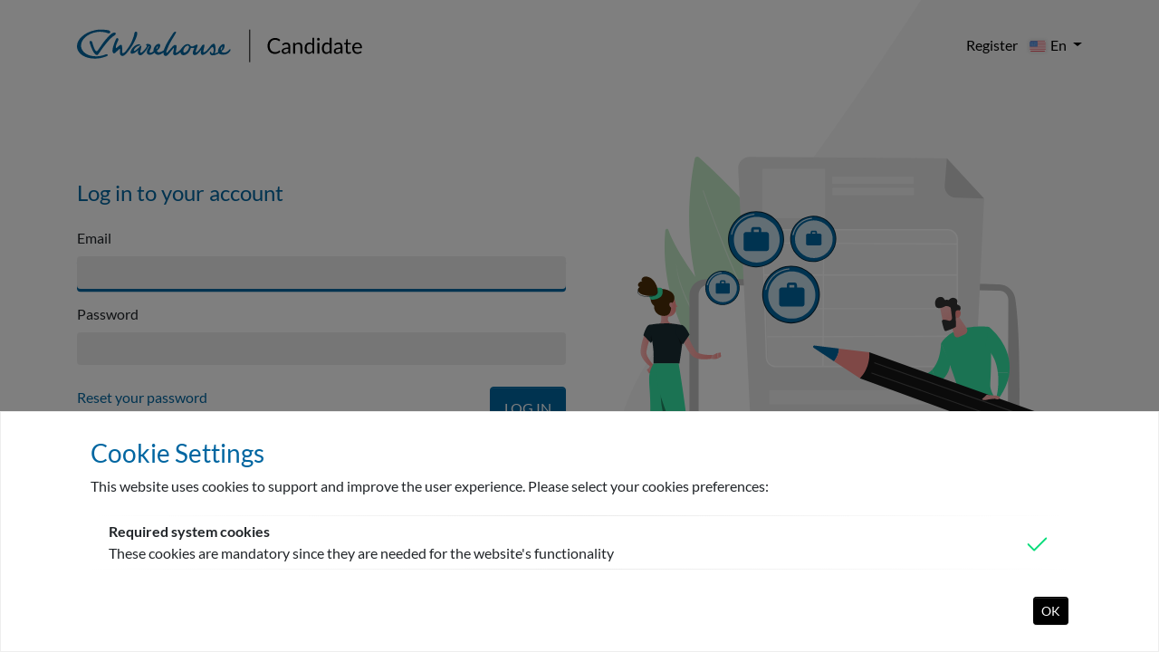

--- FILE ---
content_type: text/html; charset=utf-8
request_url: https://candidate.cvwarehouse.com/login?ReturnUrl=%2FApplicationForm.aspx%3Fjobid%3D232504%26company%3Donlinesubscription2016%26channel%3Down_website%26lang%3Den-US
body_size: 28170
content:

<!DOCTYPE html>
<html lang="en-US">
<head id="_ctl0_head"><script src="/bundles/coreCvwWebformsLibraries?v=9XzZA9ly-JaknCGR6KOKUCpf4Tw5QdNCVvEjfUMl5Q01" type="text/javascript"></script>
<meta charset="UTF-8"><meta name="viewport" content="width=device-width, initial-scale=1.0, minimum-scale=1.0, maximum-scale=1.0"><link rel="stylesheet" type="text/css" href="style/cvw-global.min.css" /><link rel="stylesheet" type="text/css" href="style/bootstrap-icons.css" /><link rel="stylesheet" type="text/css" href="style/datatables.css" /><link rel="stylesheet" type="text/css" href="style/fancybox/jquery.fancybox.min.css" /><link href="https://cdn.cvwarehouse.com/font/css/Lato.css" rel="stylesheet" type="text/css" />

    <!-- //NOTE: Content Place Holder For SEO on legacy Webforms pages -->
    <meta property="og:type" content="website" />
<meta property="og:image" content="http://candidate.cvwarehouse.com/images/logo-bw.png" />
<meta property="og:url" content="https://candidate.cvwarehouse.com/Login.aspx?ReturnUrl=%2FApplicationForm.aspx%3Fjobid%3D232504%26company%3Donlinesubscription2016%26channel%3Down_website%26lang%3Den-US" />
<meta property="og:title" content="Manage your profile in the CVWarehouse Candidate Portal | Login | CVWarehouse: Reinvent you career!" />
<meta property="og:site_name" content="CVWarehouse" />
<meta property="og:description" content="The CVWarehouse Candidate Portal allows you to follow your applications for jobs at CVWarehouse's customers. Log in to manage your candidate profile data and get updated statuses on your job applications." />
<meta http-equiv="content-type" content="text/html; charset=UTF-8">
<meta content="text/html; charset=iso-8859-1" http-equiv="Content-Type" />
<meta name="description" content="The CVWarehouse Candidate Portal allows you to follow your applications for jobs at CVWarehouse's customers. Log in to manage your candidate profile data and get updated statuses on your job applications.">
<meta name="keywords" content="job search, CVWarehouse, Inge Geerdens, jobs, job listings, search jobs, career, employment, work, Recruitment Software, Job Posting, Hiring, CVWarehouse Candidate Profile, BCS, BCS HR Software">
<meta content="CVWarehouse" http-equiv="author" />
<meta content="general" http-equiv="rating" />
<meta content="global" http-equiv="dist" />
<meta content="Copyright 2024 CVWarehouse - www.cvwarehouse.com" http-equiv="copyright" />
<meta content="7 days" http-equiv="revisit" />
<link rel="shortcut icon" href="https://candidate.cvwarehouse.com/favicon/favicon.ico" type="image/vnd.microsoft.icon" />
<link rel="schema.DC" href="http://purl.org/dc/elements/1.1/" />
<link rel="schema.DCTERMS" href="http://purl.org/dc/terms/" />
<meta name="DC.subject" content="The CVWarehouse Candidate Portal allows you to follow your applications for jobs at CVWarehouse's customers. Log in to manage your candidate profile data and get updated statuses on your job applications." />
<meta name="DC.title" content="Manage your profile in the CVWarehouse Candidate Portal | Login | CVWarehouse: Reinvent you career!" />
<meta name="DC.date" scheme="DCTERMS.W3CDTF" content="2013-07-24" />
<meta name="DC.type" scheme="DCTERMS.DCMIType" content="Text" />
<meta name="DC.format" content="text/html; charset=utf-8" />
<meta name="DC.format" content="28931 bytes" />
<meta name="DC.identifier" scheme="DCTERMS.URI" content="http://candidate.cvwarehouse.com/" />
<meta name="robots" content="index, nofollow" />
    <!-- //NOTE: Content Place Holder For SEO on MVC pages -->
    <link id="_ctl0_favicon" rel="shortcut icon" type="image/x-icon" href="/favicon/favicon.ico" /><link rel="stylesheet" type="text/css" media="screen" href="/Content/themes/base/jquery-ui.min.css" /><title>
	CVWarehouse Candidate Portal | Login
</title></head>
<body class="guest-page">
    <form name="aspnetForm" method="post" action="/login?ReturnUrl=%2FApplicationForm.aspx%3Fjobid%3D232504%26company%3Donlinesubscription2016%26channel%3Down_website%26lang%3Den-US" id="aspnetForm">
<input type="hidden" name="__LASTFOCUS" id="__LASTFOCUS" value="" />
<input type="hidden" name="__VIEWSTATE" id="__VIEWSTATE" value="7CVvdfe7t4xMn01qZnAQWsxYeinhVy7JojDlSzo/6rhtCpJs6ndpuRa5Cz9VTFUZZYop2UdlCznrnMIC0bH5j7KvB3PIID0ER1U/tcz2UPMz9X8qsgup6sqBdIHmIp4C2F2YASMvcEfKZNwEfVBrWEVORjy0IMPVoolerSCWtOhcCctF56EzjBY5JBx1ZdDATPBhUGeu/ttsJwmgf8CkBXfXLmwq//FmmHbE8NY8g8WYAignHGDz0LHwHeFQgKNLp5azrv4w4Yk/Te1YTIOB2u6shk9SZLVVjY+A1oQ4M5iav613GvnU674bn1Ladh2h6cqU4PrmLP9xJBz/YXnWzs3fqocvIRrYMmaH6JLgz2k2/4dVxyVOiLB5EJp4AMYQdPa8NbNQfvugcViSopNHjnfsz24KdNiBGq7w/[base64]/qaAB8n72ORD4PQAThQtPvY6XKLg0NjrsZwugKhXBSl6xJ+g2qDu/lRQDJHh6HZfFC0CyahExnel0Q1Ufw+x0TnMwgCr/fBbSxM0lVkwM0IzjON7I4j3PhmWB0Gg2fAC302nPZht9rXMe540pDssj+R9iNT9EtzbDyD8x6H9Pvs/J64AFhY409a1H5mBzlbzJbPyPLuKI5WA/Dn+vOQI4j8M+6Yo2VNkxdZBm7SaVwmJjZCkY2nI2hy5A1UX0Y87DjqI9cLdqog4R5+ZYzfqnYOby6SF5ssXwkHeDwl2vkvFNxavwSO/hzffzSJ2X5vQxqWmpLzgYK5q2Y6ef1v5l2UF/4vJ5cC7RugAWEf3nnZAtisCIt5fVESSj2F06OvdwwNqLYIk5TTKQWWZVy8be9GNtA3GP7RKsBYxAvkx/LaJrGKQ1T5ySQ/w+oih67Mr2o6HUvZfp5p7nlADz4+UpR0lHA2Seenb0jb5VV4/d2jOkpRcvjFyr1AUgNe4t8U5z6bBwuJBahVIKbNdfTxG+o6uNdYHZMCFqgj8Ij9uEAvVTOSyvKX5ibprk89oGEU9mvLgUEcBlcAdL2ZipRtTjHDanGOwkI/[base64]/1+fVcdqJUbebAxT+Epxp8jE8i8Ho7k/ZGf46kRnNUa4mcUCKFqr2gl7WDcC+moyHX2EeokturYYjDVa/rQ7ZRY3iiPE7f/8e08J1FNeUuVtRxUZrHdE/tz4dFaCTUKMA7WdKc4mGiLuJkwpuCMSJlc43CYyhsmz+mUA0f7ExUxJyiLviMMpp7sWGfl9uJ83Z35ot7wRhLPm3N4mWPhouqDVotRvEF+gcXvzdwzE2rz3V4qwidw9lleMwNOlVptwp5XsplY7KAkvc/jcGbwfbGCjvaEl8TyT3dyccCMMwWYCTJr8wMAqQwXu47bdXH9rEjwGIYQWVdFdwM+yVLPHnVqpYRc/TqCtIz2xpQDrqlMscPC8NYVeaxWP7T5/R+sWkxHE7ULV/FLRZTA7/cTzJQY2Ek35gySyAKJXcQ0OGMpPosdZV+uddxkiuoBlLjjB++Z+FGWaxnd2dPzQF/cFZE2q3VV36sVEQcyMGaBkLu5AYG5Q7PJVM9pFKThPqk9JDWMW9JSFeEukKC4Pu+8/[base64]/S2GJDUriw6eTLPqW8v0pX4ehl2g344/[base64]/e/CBhPgn9k4obKnkq7xmcsCM8fwnYO7wXdG3xLHOEiQbbL/7Xq7aEXidsEGqeNU1ZmfFnEDzVrcZMGwUHHvGi4d3QBGhGMRtbZDX6eIoMFjHDpqgJHSI9ogWYVYBc6fsK5XStJpo5JRNj5gnpzujCbnnS6MtCGq0ebBKc08SI15Mv/NplMMOkd9M4sR5YfF66WqqdklnwfWGKbwjBmwYRoiuNdK+kq6xxmFiy9tWwbSkqPCr+zksGVK5Cm8MA98KLXzcjS27psbd3LTBN3WfqaAuS3la1xDNHFkMcRMOl0iqi6OA9fbjauAFgawCAiR2/SfFVId5o7nNbo0H05YI9YS2ecijwoJ6vgwZX0d99/UYn8jekKcij6eQiTQ3h6CisP/Qx9c5+ungupDLUtZiE7EeGRNA/IDR2JJeKVmJ9BLUBMq2NV83ETdfXoNSvOzjCQIAvCahblwB/dmOfhx4NKMDhTZTs+q4Zf28Fo/00VpsirgU/WNxrjHTXB3s714dHgm+NA/xtFp6OoNX9+jv2PborV1UPRr50g/izW/mjBevWZn3p3fyS6mdKtxxXXV6xp2y3bYI4TFQUATQJPRqbWfvAi/U8YlHjGRVQb1j7hYY66+FMRnU3ank7wW53A+v7z1l6ScOkjZjB7O3890SpKD0lf2GZExMe6oDE6yxnP8KTqpIN0eVsDtGwYx/sYzha4v1CDeKJi2n+nkBdlP85uepv3C5mPfJ52qiX5/iy334rTUhDBwAnmYVk4XLn3jo2GQuB7OT2zVTcNbunaSr4RJ8We0r3Cy1Px4zAsa4w2PtehvRgiIkvELa0YHfsqMPgULWfSCPcZDLNn7wh2eejA910+2YwDxO0NX/bf2Mgpc59gH7MJsC/ywF8+CaFIu9eQ4zVJ7Ur1JVm+pR02UUG7f55JdBpgLm0Je636fuLD/xA8Y/tSTuDiKD4rXi0xha4+vXMD8oikm7XoOkoDldWzAny+u/hV/rQSZpRK9UecWupSqwA3Kelbj0niPtc2YTDpPaaozlHVuLHQ0FlObLO2zdzvXEuIl/VS+sZ4cl5gdx5JNf/14tem+OKt8KEd+cTySM7sj4BAGZrQuftmW0CwySabK1Wd690OCaz8Ptxu6iLwoAMCucAggnU9TZ27rT6V/hcbeq2zWNGE5ZX7+Mwwfxn9fUJe4ATk9r/UtxbT3TbBJPMnLfA8/tjtKITJIF3TghxX1D6r7a4rupt2cqPeFB07/Lxd4UT7K7GqD7o735Qp+eGKj/Jdz+za2g9wKdY5i7b6PDNkb0wm723fuy67/8GTl35kR2Q6Q0b8cG2vTThi/e9QIkXUeF6iJ8XqjgdGVvyTLD3TUJRwfP5M9SY6sA9+d6AjVTDCmB+hk8ISmv5cYhBVf8xCZnj2/R6QA/j22Z0xbLpYXhEKVMtZtvb635cmlXyaeu88vO2U/o1cbeiz7uH9TX8duoT/P1aGRDyp65mneIk5TYv9fh1oLTF67szuM1OpO75H5ggTNd2A6gChir6/zVUEt/ua5nwoTzZBN7rifq1u2mKRSUjzW1FquAaPv7qD3/wZrUzJ1WGLz9OG5+T2aBnm2DqvuCVrFuKnM/5lNVmRRwkeLbtRYm3MW26VVBc47j1TZl6sXRb3Z0KCz5wa+KXels0z8tKWStqWi98ae9oCm1u3EV8qgg1xJUTJh7JKsolZPCsNLbpCU5TcfImzIj5CTjOl4TI3RJWH6wFHV0WCb+i/RyuX7bzkSc/D0tZtUyF/5eL007+iFa2z59t6wlNwXMwd9L79vo4FbPUCxBq+rBOpFY0B2MCpbY7RIJtFF8Uf4zrLVwOAEiFIDLAavaW//d1r+OacHQCeVxQxS7GQHLnlcnkMveA0MIrPWjHO5dUjIIUlXKztt+F/TjtIPlbAcqPH0evKuEXeEeeLhWqdVFPmFBkxS5lbS/TdTGR0FvFNHgpbNDfvNxuyvCplEof1sp/9PaRuTIvGTzXdETEano4fEZpNyAapKLgE4gH0lCSZhe2EjOJFFY6b9p0gGzj0itghnKnbPxtusYboUUpNncHvNbhDVQwuWwfZ/e4gsTkGql2h7NBAie0a6teoz+8CVC6H/2KZzfddYV66DulUUbvpVfKPab4fTa1bIbbHeJAb4y+Gj/RW2IEOIpFFbkrFOm4FkQiMx8BcFZnOk6hTkTbP+s0jDuW0VL3NsM7SI1Gxw4pAS0FVC3huHPx09+IuH4YOfrpNYMWg8igdX1BYTBf3m6QgyfYxILKpIQlbVsg4VS09+tk/LA+0X5s+zymF4I4rZ74Gm+XsbjRhwuo+WtM+4ZNlVtFIOGG66gDqHGC9yYDRr1Zmbq3vCAnK5OSLC+aigomafHhCs2Xio+B+smAqOZy2tvL9aZju1+dWc14oBoL3tHWiQ/B44UuaiYIUKK6CnNAMBiKcuIUKdgcp/usJ5ty0q3Q6QO8wZAOr6ZHHGuCXKFshfg7TFp6QMxK5FpCLNKPhBgs4LbAJ37OgUj2IGrfUyXswiNNhg4PmLWf75sYafMfL1aE1sotKCmrjY6exJE3bks+9AzuaBYpkaB/t7lvlj0lYmUUyge1V/ef8JGQWCZxXLp0+Pb+DvMbsc5D3MRVGFTTj1S7bC8zc4U2UJYTulwkUvei7TWBHvih1ljruOwvuQC2gDg3IOF1PKnjunYgxTrcmHNSSQCi3tACaQ8RZ3PwxXFPTMBCXCnYWGoz1bcERihPt9DbWoouRpv5/uQqQQ/WIUfgkuyXx4t20T6iBWDQwFGcvDsm9kV+SvkGsiZD83ope6nv00GstkzvZxC160xhYjLHkQ/RPY5Yr/73UJUeV1037u0ke2wwwcSNYf3QGJmd2GrDBVaWivSbrgW6GC2W0HtuxmCnZ450OvH+A8L+20lVsaiS67EjQircUXdEMku1d0Onjrv+2fTOA9ypW9yA7JQO9LzZRdaoUQ+hL2V1axVywxOz9FudSyjlYJGXPZYx1AjDsHEy4bgs9/hcpCsj+hztvOM+WHnAQl7poHGsOsh8rx91N4Q9jP28Wngro7VF4uxe1hh0UoKe6pNaz9B0ssuhfrdxYDXM44248AL4pxtOytu1STv201FTiy/uPxF740q5AV/2WQ6t8x/RCIYZP6lsXHkjOC3R8cl5OSkQUIJsgXG77NOzw5Dk2f6+EsjuqtQUpQMzKoKVPivBjAJYpKoFyBwRnLA0t8MSlqLnZN+4bcK9bhpVHh+ww9u9JN1rvJ2i2K6pz91ecH0pWo0TLmi2JU/PlMyJkskKTKmzqPLHFaUu3B1Bn5s0bZEbeY8+XOlavDc4VEZwhRn9BOR7Znf+lRWNTmMM139Gsgczxml8rgbpkgZmZ2ikOWBQb3kpVX2e7b9F6WIem/WfU7HRvbg3Ssf+pRXciM5dQWgep2U6DZ/8rpwHFCAnZJBwI4gTl7p9gYBeCXBKNtz/[base64]/YWv3RetXt5FSWbGJOluotENnJx1zom0lsrvCxa7GqJL4uLPI/0Kqm8VnzIswaFoGppA2YA4BrjSGCgrOGMitX8tkdn4DuaEPirEsB94KPlStAy0VO0cQrd2LACC0goSuL/1fipD8aV2smqZyCNIx/p6f5s15cT1Aca+7tMw4dhIWRDYUW7SRz7uaUEpHPMjN7lLFTIBu/piZi/u2QpSJ95ZT48gbar8a+WIxwZcj/q7+J9yp1lXIP8dCO2fA/41d4F6EHN+qMGzTpXMsfuwp+WNn6Pow0is2iE3gM4F+q8VV3H550tfeVmyNAVJyj7leALHaE55C2pyCB3g9MoArzCnEXKTq6VUIMZaXkqi4tFhZff6Q4ZDqpmv0Uj3td/AczpqdU+0aG/GbmvzNL5pvGEm8psxXVcG3Xc1JjTq5kTSQ7qXLgzmBQL33Ux+/xc6E392HaCNm/AmGyS+dJ0xfmG7FbflVQz26u8RoGXuXQyyLxernJoc82aIoz9AubBdweSGdKjHrNyVYb3+Xf2uZMWnfHk5QURUomma6JYQWkPRA5mF8wL3RyHtwZXF328/+ESulWhqEQqWlWDjhyPzGQL8a2bnM2qkrS3NO+0OMsIlhsaELN2mjHmejV44+NZMLTJKEtVVlsG4GjFqSmV2oMCIuw1BO8eW3Y/Mhz5LNy7a43qSKXFms2IVSkq20wvxzcCs5udGGRmn8FFOWgUj8QT4iVdzsD7UgB79oRHxj61dtQNBW+HeJbbYPUnqgBRzft5nXpU2VCA07TXQC5VK2u3/f1Qp3/oUqIgTCa2WUgJPDkRagSEjGnOUw/SXNotr1YYX0SzswEmka281BkGx2gkM4Io4pfk0POV3bvmGc1vV8Vvf2xgnZH7TTzIW05u6Udru47I8Scu7cPC8sXStQ4OktdZuOOmNZUbS42K/bBR1Qohmikci3MeNtlM4F7M1bLZ/0jLLAbUw8rXKHo1gWKZCONsvlM1i2RwmFEYtYX2X8/9ybyu664MKECJIhGvf5Vo0tzabITUNkth8zXgWEq0DZtIp9r00uZattPlbOL6AuBSN6vyI67wIHeuNIVehZtOVCytJFsTFNyUjkEA7siD+7cHtvlih+z4CyKIwWESdO0gWtMBgbW7oLNV4l0Z4tIRG6A6aGtMNSe8s1/us2OW9Nxx/y0UWMn9XcSaQ7UUWkpJpi4qFVal52hrmwjR/kGndOVIIo4Bexd/3So/M2z5tomp3YzPz+DNavmjKORUcFAvljOji300g3N0V8DWyI3bStmyXo2ONoFDj+Zwsfq2C8K2GdbitkT+7P5HK9YJqaJMHBDBI6L/yIuGHJ8CJxaxyFyrJV4YIrD05cO4is21lS8GPpyDWnJMVl7sgMhYRk+KxoSu6Z3fDdZyJWKnsTocBPfMrcvXKkPeIhnAFLb7vpSuNIwlmU0tB163bC0YaEI05O+Z/3P7JgIuhkih/[base64]/PF0UsCI+sTfVR/AbIwIQZFiuK5AqVEMdDxU5nfAqJh8mxOBugsDF5YtHM1IUeaRdwXRP0oyWdj6aJXt4KMkNncKMMjNVuASOPTmNCDyzfRa+vm6lwbs91sNs7pm67dOfY+MYtO3qQW0GkuLAr2pXR4kHlsZN0E/1i/dZSUfte3zbJzJMtt2p8pXMhpqKRtkexztgui79DpFIUh9wutvA1eXMsXQzALeNdbZhSxv96lScHnJcwUeyS/ztxKjD72PukecC/C9SaOHvKv3b8h7ki8vkxFC8r2mybwPk3TMiiYuS+1CPizVw2yPeRBS5kmC44J089mTm4WjhX7J1llKaeoOxFFC/LgHBJHA7hOXa2RTwFkfrblnhE0Gk9v7lFf4QgchvwVXXS5budHWuYihBZ+CSk1ubf27eaYVLjBzG0mAkEkCnK4mszPJiyl+yC0X3eoeHrKTovLmNDsjnHBjb2kOJ5PBeAxYZwoT0MuoCQGYKk4FL4qzOHiyMZT3rkYBBHwK/LFJbjgnHCvs0eKXAUI4lDKN/CelfVFNoLQHgHUyedm/NX+sQzL5pDdRmcjTSbWKvO7zwqP23gjsbQZa2fb6W6NsJyDWaqBRWnYisSLsfVOPh/Q0BNtSBJhPdm8eyCuB6e01oq4Qhf0hRtzHEJY3aPe9LxahP+Hq0pX+pb8K2T2g0k9xEBBD3+q52bbsngkFi56X8DZ4U8Rv3950EIcXgAecY+6Pg/0YLGEcZjv+ag7QkhWnkTNanik+AccRN+8OBXPc7esvdmsQ+s6qOGl3V5pRFQFgZ6yn0OCfZFNbZ0qwxQYmVdiUWPay4phiDA8YyciRQmd2DMRjBS8s5+OvUoBn7EazmcvGs17Ibt4OXzqP25JpT/zo0us7PgYnjKjG8h12J/Hf9Rwf42DFhYkzwnEQVjQrmAw7Qagp8rweLFzCukgZwFc6jFIyFoBp2aYW29BIMNrAhCU08Hsb9ajU/ejNfVjZHTRvEHIPzcRi9p9XgbKDXo6DPomtlwZLVaDPWudxdhgvBB+h93yWWUPscLETHR5QPR13NdpM5wecZvz2sz5F/[base64]/egSvK3+yh5+3kpJekOSApxdnMor4r+eCUPWDK4wS7NDuhzZBZADfl9Sz8fM2iXjErhNdJuZP787/SLS564AffvSbY68wQs03zst0kxi7Eh1tEhU1F8Ogbxbtx3ogn4roooNB/4qhZogLSVL8zBOKlJk8MHJfcE7twegHfkXXRnQrs+UXIH/41GNP55MhF304t7lBT4O/P+lU7WY19lG8bDdQk4ibIWFwgdW5hyFHz6vr6ncbG38NOBsZKUyC/2Yy/pKlg33XhmVSzon9H+ER7Gi+kHPzeZXjj1/1vnySgo/h4Efrp8CGoF3gD0NCWxb8WGATNMLeTvBaTs/XpnpW9DRpTRXupW42Empp8WZhUYCIJ6+w0n6+LnClx1/PWkMVWweUgzQWx8hn7b6AKvS8yHXti7udktHezJJqiWVbMkAS7olmPOYmNXKzbuhnAVZaYeb88cv6rwZbNAOHJxhjIbHK/5HfTO5ewNM2WLLmugbKJg/hfmz0903ZdR7bvKeKwWbUFIIOnyakIi8eDjRith+sqsz97xNdGOsV/1ltcTlX8Y0fu/wFO1KW+KqMdf5JFnyG5Qr/jsOhgGWefA8f5V/lNS0o/QE8PVTuXJ1kieiXHcw6JrE706omkAGONmRElGbB5bzddcHzSTp3RFuZIwu/guQ61C+WCzrbzvLx/gNzGnfTOHkCYQuOQMgLoV0rb6EEKBGAeTGRUbJG4Mj+ZNkBsOJjGk5MFjc9+ohxBaDIcYSnTlCblhnChAITFHiRdljkSA6iv1crDAYFaGn8gX8G+0XLIKJetRMd6/O/9xrPnMIk9I4FtljANklY/[base64]/c0nNpPJgn5BSQyLRNcSvJj0djGWULinjf28hwB6IoZvAgYaKZDghO1BqRQxQof+XbEsKpJlwj+NHOKyK70JK8rf0MqhURtOUNR4rnOTVN/3ZsOGrEObpb8ORgxpoqAtk7nM8yRmhgwqDbtO9C7mp3vvAFJHH/Gmc4NTSkc75u1K06xy76B7wapHvmpFqEYaCKndKTS4nWl3ElZaDjk2Bspnls69dQRYk0qpt2HQKv33bkeY8sAJUtQl6vRcVgxkwcbIessRmU33i0MI/tq9c/hxM8Mqm/e6Wvwt9V99rpZySHSkAODwucEeInPjXDOoSor7jxC9YsGb4ySMtLwERGSAuoj5laQwSQfiSu/AD8aS8uhyAQAP+n9BSJPWki75zm4V0ZkFA5eOpAf+WWgbcyQHreM0CuLUT1bXbpmZieOPqkXUAC6jqpMyjM4y9o1gzxdHab8bi0czVKoaSGXgLSaAJU0dexcppmHNMgQjV7rbmrOES10osez6OJt4vmhwHN4oK8Xk70CCLQQVZZIyXF9fbSeY6gQJTb/NOObSDbzZp/uC9JXZSvuonelaLB9uPFu+k5f0nQPfJdrrrtC2JDuTGn/bwdVkPB/kB67bSweXrBAZg8Txj5b08q+7m7e6WybyWnz6ljT0EMiElwqrMsDZyXd+ZPr+ULPXwJ0gYh9lk9rz8IiRth4KY2z8LfPdV3Uw+x2CYYlV7GJVmL0qgV1mSo2MAFSloGCDKC0F8YYl4aK70tqX+/CP+G9A/hQ4CV4/GM3oeH/1OYFUWLjxznAlnwz/Cli6Kz5L4sgH06rEANbEW4UusmoJscQSYYg6qN0LG8t3CPx5SJGtqMKdBEqe/2vdVo2oXs/V3trBO8ft555mE4Ur7nDcJjK5PVqwN/HQ+aiWyscI0s75cQDrL4X8bjDyz7W1dWjAmSnmFGRAcP67maHN9gLgpnaO8WPBj+paxLVfA7rV0gzA7ed4BRZl4joAnOw9gwnXP+dNW85GLtO1JsDWDfJK0/7LPTyytlTRN9nan2AA4aysHgf65ZDto4WSkvhv1XvUar2wHZa3UCPb+N3Nre6BLCID2Eiec+6gYchhjGdGLIUwJevuQwqjPQGR9qi1GCV7aZknxCpvA6wJkYunO2ffaz8IgZ1X0yYWiuy3+gmedYQZVs/JRq8TFWVj5X7MvG07g+XszGZWm+p2l6lNBuO2SbUVm/QedPsJIsLh8fyiiD+/Ex0paYD/TBktmc6m9I1ToUUTknpLNjcApryrBR1u9udSfgZBXsjCHBJ+2aBI6iNurVzE/bWRNTGMchNDlC4XTUBBk8Hq5Kg00YnEVs8xeNs2ResqC4qthLRtmbB/E63T9Ew/83RyY265Zp+9E/tVKKe4TcvfzwNshiZJr52D0iT3qprUTKI620yCus5sZ+ictuotd7nCohJl96i/0YmSvo/nLYMlRvjDjm6c6udN1k+1ICTqIRzO5tiWr5Tp1MByp4q6zFHNuIJVdnxDU0i+rnEgdRyUD/m70GRvslsa86EmWEzftsSrTg+y26jVVdhutqYGSseOwBL9SUd/09vBH1+ZQ1xfvMqR0LGXzRwTfGAqS2+i2nF8LDLSHRzgtaxB8UtNNOjeTH47mC6MDyqNwy4VJ+OYridTR+iINmXqms+5EqhICIg3IrHmxHkIrJ/1L9Ck2O0ntAjGX1ykVKQ+3USXN87/V/vT9DVOm06t8RoAhklk8JpeHVXXd5Whl0mxKZuqIQStdVk5C81nHx5zb8QCHCdG3bEAvfOhCowUTu+gBfvImdtvS/+PPxL1g5K5ZmmklC9nXY7piE1o2C4ROMXaUTBExHctTmCWCRsPuyeJAvELR2ah6zDcZY7xgTYSPWeZosqhFXZsd2njCJobMXCkNid/UzfVLQ2eGiN4l77iKwNjjQqj8IeCvZk9GTDd5Hy5BLQzo5NnHo8keSW5kZebMYrwXXV7djIt+6jgr1j4Btd1p6GW85XM4K4ANPrXnNUM58/egvpVUCZWpx2A9sH8F8epCVNbIZY1t0c0dc3bbhTzPx8bIGj3cNzb7beikXqJlVwqtZZVKwVnNLB8Pl4toHIzsgFb6FOYb4n9xbFN4Uvc8t8FGAfCS+rrM/ScXzW+4Hw2rfgIIaXsgRGczIlo4KxcQc8tQp/LGfdyM7Vgr+4gHp5pcgLmFTdFmHzTSfcJh9qfOjsDmZtXu7QOf4iyjv9YR8NhllgwwIVr4WVdQPHIEtSMqH61ozKela2SSjJSIsbcgJPkX63pbitm/5Ss/+58t6nTw3N4EkaLU4+87L0smUSt/0qr0RtzSCrihqySqm6aPVGm+216sIupo5FuPOr2URDZ+cBZ2m63z9KaY61VHQMoowHTzj0qJ37trnxK48FlJuQ68Z6UxvJEu9/f4prfbpK1gf9Vz87+9udnpTMajHLIIpsTJwNQtY0KCaAvfmJpq7RjuVHvYEwh9KZi8lo9/m6WBwLoUokRGWD8QR8TFH2TIuEnfEc3wcY4wwrTaWMpeA9gp7g1kqDuVOFPx/Ms0Fap4xcRt43K6a+qbvElRq0QtKnrVQghCbf12eJs+d6hfpx7viSzigNTxSoDNxoQi8YRO9OIWqanJFseRHvgkRWemSjEQLhG4Zx/4Y2jyFUnyva9aVi5f4bxhOeYTy8RB+wP+3tpYArgupfFxOGxB8ZC++XJ1xxnsGa9x9khMxHAepUGI/sZH1i5/0ym5ZrIRVUSf9k2OM5l2rBK6HoJdTUZkk59hT9iWa4p6uMm0Kd6401iikNdfuvFp8qpBNpxY6O47XQfc9bZECzq1jj5XOpjIeA0jaUBKQOEwqsezEcS81Hf2pdhh13Q3E/pdZByjT8LRazN22bGOdmj42y0PHKij5u+12lzYx852w6Z+FA3l3Ub/xK0otWVRhFAzKiJxGM+X/IO+KG/Got9aJQI6ObGF/lR8TrG4LTOuZET19+lz49NNghTyJ+w0IxqA8bOBKl0j/uwrcEnidDK/NBUpgizoOQ+wNEMjYeTP07/fBvVPqY+i6vvlBsGuI5i/qMFwnOb2kvtc9Sn02c2uVkAS4yBtM0wdsnIVTLkvSKx36/JTcNpTNp0jD3GQY2HGCwk9UjZW69zdooSKj9ykwyGsGbglCrBz4jDc3G6pO2X3dcc5phVr7yH9TJkB4lqbUC3SuQrRtQzh7VafTipkCNelv9+p/lrvkNHjrme6hsIIyvSW+p6NGndhVgKx44F7oirhjuS6GaqlMRx0IyTN807XBR/YzGXJKECiPr9vC9FaaP7vC3NPvIql6K4W+npfZ/FTj3S0rkvR8MVLfjP31dV3Bo3UTMb6wu179jSXzGdJc3C/POcTtMotgrB4XH7z5yjSnNYsXPR76D6hKi7IvwcCpYbpvhyS68CWjSB9eS/+i/q3T8sjIgi2Ega5nObVXLmHb78Om0T/EgN+aOVLOGIl1fcGmefmU2dv4f8p/G7A9QMN0istTVw32qppNBjUv0kic3ailvEh5MQxnv3hFBmY4ru9lNaoLDdi+evqYaaB+0f9jHbQWDmRAy4OX28Wlg7Fo2l4vHYPbDUwzOz2a6Yh9MEvNnahLD7+YjYQuyvRU/ByY8TdLPS5hsWTXiTTCmbTGskq4LIFDVnVHd4KGS5/RPAhDfnGEHEU1w5JzZuYxCcZ4UpQWK+ywF/9nElfwqVG42yBFjffX97Hb73xn51iOQfdQu8obF6Z/OhIZNc1bgRENEUUFZ5LF8mFKN5qPV/tTrVyS/hFxYuUxmsdu2AGLAc36lleH7MGHiphL1OqNEdPoYSFGnW0x24AOUmoHAPazl8YcO0GZeUNSMb9IT25F8Aoo0kXAiRw1GPKCDSiStKm3kc0YrZI39pSzg2qoRq8bQYWNLgAZoFgzu+z5o/pmlT5AVw7oRzTMHQIqrjlebRZfTRGKcDJHnw7tUDirU+RYp/zZ9WsH0cWcZFepy6SKQRJ2P0m0bUlF5KSEXEdcSoBCD79JdW3JiWpz9Y9tFHo5IMsYCg3Guy6rI1RJAZ3GPmOtrTFg12ZT/R2KXKfeM0YSNfDM07D420GnBUZ3Sw66mryXPJgwwI86FXaN4oCPEt9E2zKpd3+3ehnFafu0nUzQ7eEAi4cn8Ti/[base64]/cV8lPp5fd8BMtwpxoO3TOMwuY5DrazTw8pTJOs9g1z2xA5dJF+9eOSE5W33F9O4jrTjWydfvnRgA22QDZEYGZYntRYZrxTdp6/VWvLC/np4lg+tJpVGMVLCm03Vs9TYr4wh0Zq0FLhESM5u/Dicm8OxWcpubJeWrOK+rm2s57DCVYsaCw6oVT2X4e9bG5b5Nguh8yEEbUJdeGOXlWCVYmTxXzsRVI8NsGDPZGXmsqwr/bihrrWx3/WGfedSZ0ShH1FO/tu8Psa/[base64]/991aP2dwAvFtDxj5onSF5/6vxk2dX5cE/oTS4Kc5RskZTOx9m8rH2SSkSIVE20ePVS2lvsGiXsZkIJ4FAvLXFOptHhdLtLvMZCL1pwR8eLcjqOEa+NajK5HlQ7c5n1YmjOmJKaZyqtrGrGEeyDHEp0LGpm5dICvip5Iptqwqr0NDvUCAZDqQB//82TGmg8GPD2tmXHUtlXriZY5Wbwtyvj7xLySIWp/[base64]/mJPJriUzPaN4Ijpwd4OXUAOpt1bJMShSGFCilK0vX+vsTv00B17loSJCOHmCfSiiUfxS+LkJHu+7z++FHcSrpSLJuTjKVQQRP7NOublRYTXNatBn1cUIYnyq7KqdC6NxO9fA9QiR/IbBo9nktFO1Fui+rU9FiVEfiKQ/U2OOsdIw5RoWsjpGXrdECz4dHgEyV0jXeaMokaBWwVHwdi0S89Ev0qjXlDgfY7nf6fWuKpaZCom2iXVYDQ36uotY3O45QbOv/VMbKrLBYFzdgiKvky9jJw3f8+yCUSuyRReA2DqSwQDYDT6qb/1MCAomUST5b17XYhaEVUzvcH0VoMh7bA/x3V3jyMoWjHrQ+lVeBHlpmzcPAHzzqhsvHdm+BRJ75rFIP0BLAVbYvW3Sg1e0yeLRY8JteiIDF3p3Sm/moxJG59n47q6eipas4KumdI0qqjOXtFmalNEiSsu29Jc6AoAI2UPuUi2kjD4QGv9HHT0uhq7ceRPbuNZ2Z/CVPhPw6Z19BW2sTU6pYQJAlmlDhsH/SsBvKrFcX9xcIyDbCheW3gDM2jli6rIGiucio6yq71K6k7ON1tciJ+PtucxJWDWM4NAFqDTkKcsojAJk5NLBhIA29dRsdvN3/35zneP4jerKfdqyaucXK5WXEX293u3Nqxobs+1bM31SO3uuaUmUwQWe8c87E/ZfpxPTbA9yOARkDZuZQbRLe49N22F3xZe1gvsQz9kaz2LJSuLX4NYG4w1y8VnjkEKCu99PujYKVVr2cYk08JnMC5mOzY/4Eee1UnKBxjIYowgeddfbfNQoF+OvC+KJiQO2n3x761ItI1779r1hcPcCgPkOiWLyGRJxO99EaMz7ovSTZ4Yk4/etQM22ryRu3BDNJI7eYv0XIufjCP0jQtQiRyvJW7d7L4vc7elROD/ux1AIWxqGTMniNl32oM8+rbFePgyxnAlzT2+nkK0NF1OguLE8SyqaTbJ5xrAlTlG8FEcMgQKMo9u5NLm1GAW0wS73WywkNLYkzoDv29q3AV1gSYXBtUO2eI5oZBzSsjMG14Lz+MNYHplFNd4HFPxQD6+8Kh1I/WNe5AOriURrWLfHODkcCO+KfZHKDKqm5tWNX/QOqi/rM+j1rFe/gPj8UxyQPt/TUrKhNBG1LHzO7ZLL9MfCkJR+teWjoMMurdY0tR+ulU3M3QkO4npkV4N6s/GcWE+FkOP0oTJEm5Gvv7t2MA+VWIKxgh4uNrQJ9T5KoSxp0hJpMkFD2E6+YtXtp3AB9aoDhyi9YlBUxpZJkmp6x7gNFEVye2BzY5E8sPem63QGqRvxbFFeQvXQS1yhKpDV4gMuHMhfKV1KHc7zDSqh1SyiQJnlvnny8Ugqbg/KYoOo5GqPDOQYOS1Sex2jb6yFrC8gDMJDAV2MoUD+LpIeyry4NqAq8p2TIVDNalC56orUZtNz3cfe18KdlwzkpmSZMLvnErhynpDkJZPNuy/kO8RzWylLywZl+jVbzxVVCd2EqW52+apVajQX//yCbAgDeW1vlJQayGEjtoC1DQth6w8NSkgiy3bFSLYylyzey4WZQTpKkR2G3S9/OWiEVCqyGw2XrV1nPHt7jLBKIC5teasnw2se9s4zpqwkcWizlC/[base64]/yV5OMaKP7My5pjA173z0EHlL+pGzrvxnUSrPkjEqEemw+jYvYrvNj4kvjPZwAhjf50WzWi/BsMR/yMpXarjRpf1m5BnWtlaJVneGHokPsCyI88dwp5yjPo+uQgyLZYOZAkOI0O8zmuTRwHmmghEUZHgu+fUozvg8SB0GBFvG4a+3pOuZxkxUMlIySn1N+lwIfHKK05F6RKhcMQiCjRUiDCBtVWqpRaeI3Ozzcoa2Qm0klfSzPoM/aokK0sutWyhfxivgwFbvp9eJdrb/vMS6edrkCItZrl3zURGAbJvL/TaOpJtjrnKfYiKgYRaXXdTKqoFvje0PGFZeVxsxVSiU5105NTBOzvMpfd5OQ3wyMzi+JaFtUKZdXu3RzqoAUalmMNbLmxPqyvCg6R5D6kKqWjtb6ACG5o0qemV80WDToOa/t3MBiRVvTGhXb9WVQBgOTImiwV6/JP7/lZIUFIZue3P4A7g8d0D+FOUzYyvzElkFtncBnIjl/TEES8Dh09lM12COcTamLGsI6dOtSU7C4tSoZ/FGJIpE1wlnY/v81RyM3F4rYiyX82M3PlE+xZJsEA94UkvPDgB6MLEJqBxOx6jStCOvow1JNDKST7ZYXo3El27mz7AnGo5VvJsb/luPG6tX+clF2WAx6Qiwv0VFzLCWnI/1o0/vzo6PV1E+s/DbhDfINasw/Ye35jEg5lWmLzq1uKHHw8hPzpEfcQwUCg5W9OBn1uzVZ9ICMaHMGbon+PgLP26jvDqiQ59g0obH/gJXItv+YViDAK+0/EBs4D9bwhF6s/pzWXFiFWO6Fpcs0m8dH18xlRLxBwbOQgIyBrJn+eQETvR+8jv39WnYB6mYeI/wWhtULxEWTSkyqQS6U1c5AOUk5hrotrYXOlDf4wXdM8klLmGxoO0gZ6eGwU1/z9MbfkAybjNg4tRBZvU6jdQmqD7nfX0j1s7Tl9yXUTOqCotk7TRFx+u1yuZEyWKHBeDX4GrG+YCUQSxgPcPIyGedpD92R6BkZ2t5Ruc8jrIc3lR3X3PI8jX7gIzIU3hcsetUs85UF/Qhi3IBTLmZRQORKde3u08WhInN1o8SCxF39o+K5rg/Kb4vGn6buqHnAG0eBXLIXE78RZkna8vl/J4DXeh+wEgB/[base64]/8TZrmm/wXaT7dGhl8NKn6Bz4jbQi8blABfE4eP+fXzDyJX9Xnto4Vle+CoJ9cf+rbGBwvto0lXK6GxzOXuLjSY8Ec7DzR8/nMdEITl9VmyfKbD659/wUYoUwI7g5cICfVRfxpI0Pkn3f4V35eeFCMzBQ5ACxpiFOolsZdeyqlTUq3AEwLQrJ58vyoLKRJoIlV/VTy09y9o5+UMAb09ROPO/9e0RYgW2tYTciRqWrV3MUDPMhl5y5/2FigdXzv53hwY8+dcw83PVVodJkmvNJaQOaHiN0k7Q8IMaVMq1m5PbxOXz6dwYJQlfDYf5mGQZOFQq/XWLJQmJdOYOBlx/ke51I0wHq4RatVITCK9Nj0C2wzeaTMisefSrkb+DJyoSH1k1zgL4XCZKlbwNbaJmuszrIvv7PtDa2iZLcc6Gw0NmZdEw9JRCngPbSt4Iz27NBys63ZrMqe1YkTRKMsOSpreWHrm8ggsZYBZkFhVES8r/GE/DEGbUNaOJvmJQgBhN54zVnO4/DAyr3jMCX844tbqJB7LQMioGLam57rwekHd+gwUftcyu2HYPs7bwNYbIGthAYfW04o5HC4T5xjgwuRSeKMevPXH7HLQCC0um+f0Icqqy0D796lf2W3U0o4drZknU4l5s4kKvrieAb8rgnCSEcQsfjYbdzzOfYBoY0NdRZFDDPLiJKqRB1Fe0uYkQBFpC3zA/u0WbV1uSz1paBVJlfoZT6ci8WmaqObl7hBeIu2XgXAeeYqhjtn0M8LfzpFIr2RhoGcVH4FEEkesu90iDrU+Eoz3HSlOumIHxZiiTJHE8VoKE/R0oQQlHSp5SYLhnM5RI6tu4r32PpagukLyMEZv8KxIBEPoSnNZgq5dRJEpLWF/g6BrnwTGKrainPXYwqMEgdbZJxRyFkiwIPcDgiQrApUvL7+0wcVhro5NpZFMmcoBlv/f7ppf8BkP4a3xp+SL3177pWqpqTogVLxB1mGS8kulb5SZP4qKji+qWyhv/y3HfywvLhdJntSRm4WOuEqSfn+2ZmPFYeyOYvxdUdqUZHGOfMSgQ7GHapR1OwHP0pZC+wfaVYp+hYZyDA9f+yUd0jTZZg2kfka1IFbxFDcwRZvI3HmdbS1m37CTpmhquPCxBl6+pcQGh1b/e6XWDkp/doVssM32nXoO+ab73Fwc2hrIdQU518f6CSEGXOSVpA6v1gJzmoJceQKiGwYd33ebLZw4vYFHn9IDYKmeOHrN+WEVvvuEGIfwhhVAwX8l4tQQfx3mhLI+UZSQtiU4d9ebogSe2/JkcURY9z5K7DRtLvyUAIo3SIY88rI0zBAof2idging2Rjq5K1ZT6euGN87PEym3nCb0BFJIpHpuum5+DrLllIQ65S0V+cPWDKqUMQ0o+qkp9HOj2nryO0oXTQV3Md/ErtDmC77LsuoPRo8CYzp5Yta3Z4Jw6ekUXAgdcKagxRyREMYzWL50WqoU8aM8KWfuQnLhVT00i3MQVORKStHoPVujGmqFbg6c+ljk6i2EToe24O1GE/xisUHkV8Xxdb90RQLKgc4K8xCBcwg8hV96IFX7EZpt3pUm/[base64]/AFXLJ0v8iM2kfzEh4NqTlP+p+26UQ3AIDqtMLWyu/YNEhjx0kaPm98nhW0KKBVRd0AVqSnlJJT+VU5/g/giXrtXDBFll+P9hmDTCv8oFo/M90ZcC5FAJ13aQs+PKfA1gq2I6Hu4p2Vt2TBsB7/Yz/EkdHOKQXCbVbnW5malBQsS1cd4Itc9qASka4Cx8axQDG1/pfecPL7QuLQCOZK+j1R9aBc6EE2mIKruqzFnywdHVjd/iI+SFh9w=" />

<script type="text/javascript">
<!--
var theForm = document.forms['aspnetForm'];
if (!theForm) {
    theForm = document.aspnetForm;
}
function __doPostBack(eventTarget, eventArgument) {
    if (!theForm.onsubmit || (theForm.onsubmit() != false)) {
        theForm.__EVENTTARGET.value = eventTarget;
        theForm.__EVENTARGUMENT.value = eventArgument;
        theForm.submit();
    }
}
// -->
</script>


<script src="/WebResource.axd?d=pynGkmcFUV0W8cvuLdFAXJIkQu5illtC4qFjA_TfWP15MSg1Wv1fnv2lUhs1&amp;t=638901608248157332" type="text/javascript"></script>


<script src="/js/Global.js" type="text/javascript"></script>
<script src="/js/fancybox/jquery.fancybox.min.js" type="text/javascript"></script>
<script src="/WebResource.axd?d=JoBkLzP19aTVTwIg623U3sQLo6_eXZav3G-f9snPguMwpxYOZsgunvbHOlc1&amp;t=638901608248157332" type="text/javascript"></script>
<input type="hidden" name="__VIEWSTATEGENERATOR" id="__VIEWSTATEGENERATOR" value="C2EE9ABB" />
<input type="hidden" name="__SCROLLPOSITIONX" id="__SCROLLPOSITIONX" value="0" />
<input type="hidden" name="__SCROLLPOSITIONY" id="__SCROLLPOSITIONY" value="0" />
<input type="hidden" name="__EVENTTARGET" id="__EVENTTARGET" value="" />
<input type="hidden" name="__EVENTARGUMENT" id="__EVENTARGUMENT" value="" />
        
        

        <!-- BODY -->
        <!-- MENU -->
        

<header>
    <div class="container-xl">
        <a href="/" id="_ctl0__ctl8_cvwLogo">
            <img class="cvw-logo" src="/images/cvwarehouse-candidate-logo.svg" alt="CVWarehouse Logo" width="318" height="39" />
        </a>
        <ul class="upper-menu ml-auto">
            <li id="_ctl0__ctl8_liLogin">
                </li>
            <li id="_ctl0__ctl8_liRegister">
                <a id="_ctl0__ctl8_lnkRegister" href="Register">Register</a></li>
            <li class="dropdown">
                <a class="dropdown-toggle" data-toggle="dropdown" href="#ddlLanguage" id="bd-versions">
                    <img src="/images/flags/us.svg" id="_ctl0__ctl8_currentLanguageFlag" width="18" height="12" alt="En" />
                    <span id="_ctl0__ctl8_currentLanguage" class="current-language">En</span>
                </a>
                <ul id="_ctl0__ctl8_ddlLanguage" class="dropdown-menu dropdown-menu-right language-switch"> 
                        <li class="dropdown-item">
                            <a href="/login?ReturnUrl=%2fApplicationForm.aspx%3fjobid%3d232504%26company%3donlinesubscription2016%26channel%3down_website%26lang%3den-US&lang=cs-CZ">
                                <img src="/images/flags/cz.svg" width="18" height="12" 
                                    alt="Cs"/>
                                Cs
                            </a>
                        </li> 
                        <li class="dropdown-item">
                            <a href="/login?ReturnUrl=%2fApplicationForm.aspx%3fjobid%3d232504%26company%3donlinesubscription2016%26channel%3down_website%26lang%3den-US&lang=de-DE">
                                <img src="/images/flags/de.svg" width="18" height="12" 
                                    alt="De"/>
                                De
                            </a>
                        </li> 
                        <li class="dropdown-item">
                            <a href="/login?ReturnUrl=%2fApplicationForm.aspx%3fjobid%3d232504%26company%3donlinesubscription2016%26channel%3down_website%26lang%3den-US&lang=es-ES">
                                <img src="/images/flags/es.svg" width="18" height="12" 
                                    alt="Es"/>
                                Es
                            </a>
                        </li> 
                        <li class="dropdown-item">
                            <a href="/login?ReturnUrl=%2fApplicationForm.aspx%3fjobid%3d232504%26company%3donlinesubscription2016%26channel%3down_website%26lang%3den-US&lang=fr-FR">
                                <img src="/images/flags/fr.svg" width="18" height="12" 
                                    alt="Fr"/>
                                Fr
                            </a>
                        </li> 
                        <li class="dropdown-item">
                            <a href="/login?ReturnUrl=%2fApplicationForm.aspx%3fjobid%3d232504%26company%3donlinesubscription2016%26channel%3down_website%26lang%3den-US&lang=it-IT">
                                <img src="/images/flags/it.svg" width="18" height="12" 
                                    alt="It"/>
                                It
                            </a>
                        </li> 
                        <li class="dropdown-item">
                            <a href="/login?ReturnUrl=%2fApplicationForm.aspx%3fjobid%3d232504%26company%3donlinesubscription2016%26channel%3down_website%26lang%3den-US&lang=hu-HU">
                                <img src="/images/flags/hu.svg" width="18" height="12" 
                                    alt="Hu"/>
                                Hu
                            </a>
                        </li> 
                        <li class="dropdown-item">
                            <a href="/login?ReturnUrl=%2fApplicationForm.aspx%3fjobid%3d232504%26company%3donlinesubscription2016%26channel%3down_website%26lang%3den-US&lang=nl-BE">
                                <img src="/images/flags/be.svg" width="18" height="12" 
                                    alt="Nl"/>
                                Nl
                            </a>
                        </li> 
                        <li class="dropdown-item">
                            <a href="/login?ReturnUrl=%2fApplicationForm.aspx%3fjobid%3d232504%26company%3donlinesubscription2016%26channel%3down_website%26lang%3den-US&lang=nl-NL">
                                <img src="/images/flags/nl.svg" width="18" height="12" 
                                    alt="Nl"/>
                                Nl
                            </a>
                        </li> 
                        <li class="dropdown-item">
                            <a href="/login?ReturnUrl=%2fApplicationForm.aspx%3fjobid%3d232504%26company%3donlinesubscription2016%26channel%3down_website%26lang%3den-US&lang=pl-PL">
                                <img src="/images/flags/pl.svg" width="18" height="12" 
                                    alt="Pl"/>
                                Pl
                            </a>
                        </li> 
                        <li class="dropdown-item">
                            <a href="/login?ReturnUrl=%2fApplicationForm.aspx%3fjobid%3d232504%26company%3donlinesubscription2016%26channel%3down_website%26lang%3den-US&lang=pt-PT">
                                <img src="/images/flags/pt.svg" width="18" height="12" 
                                    alt="Pt"/>
                                Pt
                            </a>
                        </li> 
                        <li class="dropdown-item">
                            <a href="/login?ReturnUrl=%2fApplicationForm.aspx%3fjobid%3d232504%26company%3donlinesubscription2016%26channel%3down_website%26lang%3den-US&lang=ro-RO">
                                <img src="/images/flags/ro.svg" width="18" height="12" 
                                    alt="Ro"/>
                                Ro
                            </a>
                        </li> 
                        <li class="dropdown-item">
                            <a href="/login?ReturnUrl=%2fApplicationForm.aspx%3fjobid%3d232504%26company%3donlinesubscription2016%26channel%3down_website%26lang%3den-US&lang=sv-SE">
                                <img src="/images/flags/se.svg" width="18" height="12" 
                                    alt="Sv"/>
                                Sv
                            </a>
                        </li></ul>
            </li>
        </ul>
    </div>
</header>



        <!-- PAGE CONTENT login-illustration.svg -->
        <div id="pageContentContainer">
            
                <div id="content" class="container-xl">
                    <div class="row">
                        <div class="col-lg-12">
                            
                            <div id="_ctl0_mainHolder_content2" class="">
                                
    <div id="_ctl0_mainHolder_contentHolder_signIn_pnlLogin" class="login row" data-fieldGroup="login">
	
    <div class="signUpWrapper col-lg-6">
        <h1 id="_ctl0_mainHolder_contentHolder_signIn_lblLogInAccount">Log in to your account</h1>
        <div id="loginMain">
            
            <div class="form-group">
                <label for="_ctl0_mainHolder_contentHolder_signIn_txtUsername" id="_ctl0_mainHolder_contentHolder_signIn_lblUserName" class="CVW_Table_Detail_Label">Email</label>
                <input name="_ctl0:mainHolder:contentHolder:signIn:txtUsername" type="text" id="_ctl0_mainHolder_contentHolder_signIn_txtUsername" class="form-control" autocomplete="username" />
            </div>
            <div class="form-group">
                <label for="_ctl0_mainHolder_contentHolder_signIn_txtPassword" id="_ctl0_mainHolder_contentHolder_signIn_lblPassword" class="CVW_Table_Detail_Label">Password</label>
                <input name="_ctl0:mainHolder:contentHolder:signIn:txtPassword" type="password" id="_ctl0_mainHolder_contentHolder_signIn_txtPassword" class="form-control" autocomplete="current-password" />
            </div>
            <div class="feedbackLoginButton">
                

<!-- Module 2 : Feedback Summary Module -->

<ul id="_ctl0_mainHolder_contentHolder_signIn_FeedBack1_list"><li><a href="PasswordRecovery">Reset your password</a></li><li><a href="Support" data-click="loginsupport">Need support?</a></li></ul>
                <input type="submit" name="_ctl0:mainHolder:contentHolder:signIn:cmdLogin" value="Log in" id="_ctl0_mainHolder_contentHolder_signIn_cmdLogin" class="button login-submit btn btn-primary" data-fieldGroupButton="login" />
                
            </div>
        </div>
    </div>

</div>


                            </div>
                            
                        </div>
                    </div>
                </div>
            
        </div>
        <!-- FOOTER -->
        
        <footer>
            
<div class="container-xl">
    <div class="row">
        <div class="col-12 col-md">
            
            <ul class="info-links">
                <li>
                    <a id="_ctl0_Footer1_lnkConfidentiality" href="Confidentiality">Confidentiality</a></li>
                <li>
                    <a id="_ctl0_Footer1_lnkContact" href="Contact">Contact</a></li>
                <li><a href="/Copyright">Copyright</a></li>
                <li>
                    <a id="_ctl0_Footer1_lnkDisclaimer" href="Disclaimer">Disclaimer</a></li>
                <li>
                    <a id="_ctl0_Footer1_lnkFAQ" href="FAQ">FAQ</a></li>
                <li>
                    <a id="_ctl0_Footer1_lnkFeedback" href="Feedback">Feedback</a></li>
                <li>
                    <a id="_ctl0_Footer1_lnkPrivacy" href="Privacy">Privacy</a></li>
                <li>
                    <a id="_ctl0_Footer1_lnkSupport" href="Support">Support</a></li>
            </ul>
            
        </div>
        <div class="col-12 col-md-2">
            <ul class="social-links text-center text-md-right">
                <li>
                    <a href="http://www.facebook.com/CVWarehouse" target="_blank" rel="noreferrer">
                        <i class="bi bi-facebook"></i>
                    </a>
                </li>
                <li>
                    <a href="https://www.linkedin.com/company/cvwarehouse-com/" target="_blank" rel="noreferrer">
                        <i class="bi bi-linkedin"></i>
                    </a>
                </li>
                <li>
                    <a href="http://twitter.com/#!/CVWarehouseJobs" target="_blank" rel="noreferrer">
                        <i class="bi bi-twitter"></i>
                    </a>
                </li>
            </ul>
        </div>
    </div>
</div>

        </footer>
        

<script type="text/javascript">
<!--

theForm.oldSubmit = theForm.submit;
theForm.submit = WebForm_SaveScrollPositionSubmit;

theForm.oldOnSubmit = theForm.onsubmit;
theForm.onsubmit = WebForm_SaveScrollPositionOnSubmit;
WebForm_AutoFocus('_ctl0_mainHolder_contentHolder_signIn_txtUsername');// -->
</script>
</form>

    
    <div class="loader js-loader">
        <img src="/images/candidate-loader.gif" />
    </div>
    <script src="/bundles/cvwCookieBar?v=x91RkkaqPeP7YwlyanQy5N4qfLbCqctvPRXICFAER-o1"></script>

    
    




<div id="cookie-settings-wrapper" class="cookies-dark-bg" data-element="cvw-cookie-settings">
    <div id="cookie-settings-white-background-wrapper">
        <div id="cookie-settings-white-background" class="container">
            <h3 class="text-left">
                Cookie Settings
            </h3>
            <div id="cookies-wrapper" data-element="cookie-wrapper-element">
                <span class="cookie-description">
                    This website uses cookies to support and improve the user experience. Please select your cookies preferences:
                </span>
                <ul class="cookie-type-list">
                    <li id="required-cookies" data-element="required-cookies" class="cookie-type-list-item">
                        <span class="cookie-description">
                            <span class="cookie-type-title">
                                Required system cookies
                            </span>
                            <br />
                            <span class="cookie-type-description">
                                These cookies are mandatory since they are needed for the website's functionality
                            </span>
                            <span class="btn-group-toggle" data-element="accept-cookie" data-cookie-type="required">
                                <span id="accept-required-cookies" class="active disabled checkbox-inline faux-label">
                                    <input disabled type="checkbox" checked autocomplete="off" class="real-checkbox disabled" required>
                                    <span class="glyphicon glyphicon-ok">
                                        <svg class="" width="1em" height="1em" viewBox="0 0 16 16" fill="currentColor" xmlns="http://www.w3.org/2000/svg">
                                            <path fill-rule="evenodd" d="M13.854 3.646a.5.5 0 010 .708l-7 7a.5.5 0 01-.708 0l-3.5-3.5a.5.5 0 11.708-.708L6.5 10.293l6.646-6.647a.5.5 0 01.708 0z" clip-rule="evenodd" />
                                        </svg>
                                    </span>
                                </span>
                            </span>
                        </span>

                    </li>
                </ul>
                <div class="save-cookies">
                    <button id="save-cookie-settings" onclick="CVWCookieBar.CheckAndSetCookies()" type="button" class="btn btn-sm btn-general btn-primary"
                            data-element="save-cookie-settings-js" cookie-settings-company="0" cookie-settings-platform="iframe">
                        OK
                    </button>
                </div>
            </div>
        </div>
    </div>
</div>

<script type="text/javascript">
    $(document).ready(function () {
        CVWCookieBar.Init();
    });
</script>


</body>
</html>


--- FILE ---
content_type: text/css
request_url: https://candidate.cvwarehouse.com/style/cvw-global.min.css
body_size: 66312
content:
@charset "UTF-8";
/*!
 * Bootstrap v4.6.0 (https://getbootstrap.com/)
 * Copyright 2011-2021 The Bootstrap Authors
 * Copyright 2011-2021 Twitter, Inc.
 * Licensed under MIT (https://github.com/twbs/bootstrap/blob/main/LICENSE)
 */
:root{--blue:#007bff;--indigo:#6610f2;--purple:#6f42c1;--pink:#e83e8c;--red:#dc3545;--orange:#fd7e14;--yellow:#ffc107;--green:#28a745;--teal:#20c997;--cyan:#17a2b8;--white:#fff;--gray:#6c757d;--gray-dark:#343a40;--primary:#0066a1;--secondary:#6c757d;--success:#28a745;--info:#17a2b8;--warning:#ffc107;--danger:#dc3545;--light:#f8f9fa;--dark:#343a40;--breakpoint-xs:0;--breakpoint-sm:576px;--breakpoint-md:768px;--breakpoint-lg:992px;--breakpoint-xl:1200px;--font-family-sans-serif:"Lato",sans-serif;--font-family-monospace:SFMono-Regular,Menlo,Monaco,Consolas,"Liberation Mono","Courier New",monospace;}*,*::before,*::after{box-sizing:border-box;}html{font-family:sans-serif;line-height:1.15;-webkit-text-size-adjust:100%;-webkit-tap-highlight-color:rgba(0,0,0,0);}article,aside,figcaption,figure,footer,header,hgroup,main,nav,section{display:block;}body{margin:0;font-family:"Lato",sans-serif;font-size:1rem;font-weight:400;line-height:1.5;color:#212529;text-align:left;background-color:#fff;}[tabindex="-1"]:focus:not(:focus-visible){outline:0!important;}hr{box-sizing:content-box;height:0;overflow:visible;}h1,h2,h3,h4,h5,h6{margin-top:0;margin-bottom:.5rem;}p{margin-top:0;margin-bottom:1rem;}abbr[title],abbr[data-original-title]{text-decoration:underline;text-decoration:underline dotted;cursor:help;border-bottom:0;text-decoration-skip-ink:none;}address{margin-bottom:1rem;font-style:normal;line-height:inherit;}ol,ul,dl{margin-top:0;margin-bottom:1rem;}ol ol,ul ul,ol ul,ul ol{margin-bottom:0;}dt{font-weight:700;}dd{margin-bottom:.5rem;margin-left:0;}blockquote{margin:0 0 1rem;}b,strong{font-weight:bolder;}small{font-size:80%;}sub,sup{position:relative;font-size:75%;line-height:0;vertical-align:baseline;}sub{bottom:-.25em;}sup{top:-.5em;}a{color:#0066a1;text-decoration:none;background-color:transparent;}a:hover{color:#003654;text-decoration:underline;}a:not([href]):not([class]){color:inherit;text-decoration:none;}a:not([href]):not([class]):hover{color:inherit;text-decoration:none;}pre,code,kbd,samp{font-family:SFMono-Regular,Menlo,Monaco,Consolas,"Liberation Mono","Courier New",monospace;font-size:1em;}pre{margin-top:0;margin-bottom:1rem;overflow:auto;-ms-overflow-style:scrollbar;}figure{margin:0 0 1rem;}img{vertical-align:middle;border-style:none;}svg{overflow:hidden;vertical-align:middle;}table{border-collapse:collapse;}caption{padding-top:.75rem;padding-bottom:.75rem;color:#6c757d;text-align:left;caption-side:bottom;}th{text-align:inherit;text-align:-webkit-match-parent;}label{display:inline-block;margin-bottom:.5rem;}button{border-radius:0;}button:focus:not(:focus-visible){outline:0;}input,button,select,optgroup,textarea{margin:0;font-family:inherit;font-size:inherit;line-height:inherit;}button,input{overflow:visible;}button,select{text-transform:none;}[role=button]{cursor:pointer;}select{word-wrap:normal;}button,[type=button],[type=reset],[type=submit]{-webkit-appearance:button;}button:not(:disabled),[type=button]:not(:disabled),[type=reset]:not(:disabled),[type=submit]:not(:disabled){cursor:pointer;}button::-moz-focus-inner,[type=button]::-moz-focus-inner,[type=reset]::-moz-focus-inner,[type=submit]::-moz-focus-inner{padding:0;border-style:none;}input[type=radio],input[type=checkbox]{box-sizing:border-box;padding:0;}textarea{overflow:auto;resize:vertical;}fieldset{min-width:0;padding:0;margin:0;border:0;}legend{display:block;width:100%;max-width:100%;padding:0;margin-bottom:.5rem;font-size:1.5rem;line-height:inherit;color:inherit;white-space:normal;}progress{vertical-align:baseline;}[type=number]::-webkit-inner-spin-button,[type=number]::-webkit-outer-spin-button{height:auto;}[type=search]{outline-offset:-2px;-webkit-appearance:none;}[type=search]::-webkit-search-decoration{-webkit-appearance:none;}::-webkit-file-upload-button{font:inherit;-webkit-appearance:button;}output{display:inline-block;}summary{display:list-item;cursor:pointer;}template{display:none;}[hidden]{display:none!important;}h1,h2,h3,h4,h5,h6,.h1,.h2,.h3,.h4,.h5,.h6{margin-bottom:.5rem;font-weight:300;line-height:1.2;color:#0066a1;}h1,.h1{font-size:2.5rem;}h2,.h2{font-size:2rem;}h3,.h3{font-size:1.75rem;}h4,.h4{font-size:1.5rem;}h5,.h5{font-size:1.25rem;}h6,.h6{font-size:1rem;}.lead{font-size:1.25rem;font-weight:300;}.display-1{font-size:6rem;font-weight:300;line-height:1.2;}.display-2{font-size:5.5rem;font-weight:300;line-height:1.2;}.display-3{font-size:4.5rem;font-weight:300;line-height:1.2;}.display-4{font-size:3.5rem;font-weight:300;line-height:1.2;}hr{margin-top:1rem;margin-bottom:1rem;border:0;border-top:1px solid rgba(0,0,0,.1);}small,.small{font-size:80%;font-weight:400;}mark,.mark{padding:.2em;background-color:#fcf8e3;}.list-unstyled{padding-left:0;list-style:none;}.list-inline{padding-left:0;list-style:none;}.list-inline-item{display:inline-block;}.list-inline-item:not(:last-child){margin-right:.5rem;}.initialism{font-size:90%;text-transform:uppercase;}.blockquote{margin-bottom:1rem;font-size:1.25rem;}.blockquote-footer{display:block;font-size:80%;color:#6c757d;}.blockquote-footer::before{content:"— ";}.img-fluid{max-width:100%;height:auto;}.img-thumbnail{padding:.25rem;background-color:#fff;border:1px solid #dee2e6;border-radius:.25rem;box-shadow:0 1px 2px rgba(0,0,0,.075);max-width:100%;height:auto;}.figure{display:inline-block;}.figure-img{margin-bottom:.5rem;line-height:1;}.figure-caption{font-size:90%;color:#6c757d;}.container,.container-fluid,.container-xl,.container-lg,.container-md,.container-sm{width:100%;padding-right:15px;padding-left:15px;margin-right:auto;margin-left:auto;}@media(min-width:576px){.container-sm,.container{max-width:540px;}}@media(min-width:768px){.container-md,.container-sm,.container{max-width:720px;}}@media(min-width:992px){.container-lg,.container-md,.container-sm,.container{max-width:960px;}}@media(min-width:1200px){.container-xl,.container-lg,.container-md,.container-sm,.container{max-width:1140px;}}.row,#profileContainer .submitForm .form,#registerPage .submitForm .form,.apply-page .submitForm .form,#profileContainer .documentsPanel>div,#registerPage .documentsPanel>div,.apply-page .documentsPanel>div,#profileContainer .form li[data-fieldreferencename=PhoneNumbers] [data-controltype=phoneNumbers],#registerPage .form li[data-fieldreferencename=PhoneNumbers] [data-controltype=phoneNumbers],.apply-page .form li[data-fieldreferencename=PhoneNumbers] [data-controltype=phoneNumbers],#profileContainer .form li[data-fieldreferencename=Email]>span,#registerPage .form li[data-fieldreferencename=Email]>span,.apply-page .form li[data-fieldreferencename=Email]>span,#profileContainer .form,#registerPage .form,.apply-page .form{display:flex;flex-wrap:wrap;margin-right:-15px;margin-left:-15px;}.no-gutters{margin-right:0;margin-left:0;}.no-gutters>.col,.no-gutters>[class*=col-]{padding-right:0;padding-left:0;}.col-xl,.col-xl-auto,.col-xl-12,.col-xl-11,.col-xl-10,.col-xl-9,.col-xl-8,.col-xl-7,.col-xl-6,.col-xl-5,.col-xl-4,.col-xl-3,.col-xl-2,.col-xl-1,.col-lg,.col-lg-auto,.col-lg-12,#profileContainer .form li[data-fieldreferencename=CVWarehousePrivacy],#profileContainer .form li[data-fieldreferencename^=CompanyPrivacyCandidateField],#registerPage .form li[data-fieldreferencename=CVWarehousePrivacy],#registerPage .form li[data-fieldreferencename^=CompanyPrivacyCandidateField],.apply-page .form li[data-fieldreferencename=CVWarehousePrivacy],.apply-page .form li[data-fieldreferencename^=CompanyPrivacyCandidateField],#profileContainer .form li[data-fieldreferencename=Nationality],#registerPage .form li[data-fieldreferencename=Nationality],.apply-page .form li[data-fieldreferencename=Nationality],#profileContainer .form li[data-fieldreferencename=Language],#registerPage .form li[data-fieldreferencename=Language],.apply-page .form li[data-fieldreferencename=Language],#profileContainer .form li[data-fieldreferencename=Skills],#registerPage .form li[data-fieldreferencename=Skills],.apply-page .form li[data-fieldreferencename=Skills],#profileContainer .form li[data-fieldreferencename=PhoneNumbers],#registerPage .form li[data-fieldreferencename=PhoneNumbers],.apply-page .form li[data-fieldreferencename=PhoneNumbers],#profileContainer .form li[data-fieldreferencename=Country],#registerPage .form li[data-fieldreferencename=Country],.apply-page .form li[data-fieldreferencename=Country],#profileContainer .form li[data-fieldreferencename=Email],#registerPage .form li[data-fieldreferencename=Email],.apply-page .form li[data-fieldreferencename=Email],.col-lg-11,.col-lg-10,.col-lg-9,.col-lg-8,.col-lg-7,.col-lg-6,#profileContainer .submitForm .form li,#registerPage .submitForm .form li,.apply-page .submitForm .form li,#profileContainer .form li[data-fieldreferencename=PhoneNumbers] [data-controltype=phoneNumbers]>div,#registerPage .form li[data-fieldreferencename=PhoneNumbers] [data-controltype=phoneNumbers]>div,.apply-page .form li[data-fieldreferencename=PhoneNumbers] [data-controltype=phoneNumbers]>div,#profileContainer .form li[data-fieldreferencename=Email]>span>div,#registerPage .form li[data-fieldreferencename=Email]>span>div,.apply-page .form li[data-fieldreferencename=Email]>span>div,#profileContainer .form li,#registerPage .form li,.apply-page .form li,.col-lg-5,.col-lg-4,#profileContainer .form li[data-fieldreferencename=Street],#registerPage .form li[data-fieldreferencename=Street],.apply-page .form li[data-fieldreferencename=Street],#profileContainer .form li[data-fieldreferencename=City],#registerPage .form li[data-fieldreferencename=City],.apply-page .form li[data-fieldreferencename=City],#profileContainer .form li[data-fieldreferencename=LastName],#registerPage .form li[data-fieldreferencename=LastName],.apply-page .form li[data-fieldreferencename=LastName],#profileContainer .form li[data-fieldreferencename=FirstName],#registerPage .form li[data-fieldreferencename=FirstName],.apply-page .form li[data-fieldreferencename=FirstName],.col-lg-3,.col-lg-2,#profileContainer .form li[data-fieldreferencename=PostalCode],#registerPage .form li[data-fieldreferencename=PostalCode],.apply-page .form li[data-fieldreferencename=PostalCode],#profileContainer .form li[data-fieldreferencename=Nr],#registerPage .form li[data-fieldreferencename=Nr],.apply-page .form li[data-fieldreferencename=Nr],#profileContainer .form li[data-fieldreferencename=MiddleInitials],#registerPage .form li[data-fieldreferencename=MiddleInitials],.apply-page .form li[data-fieldreferencename=MiddleInitials],#profileContainer .form li[data-fieldreferencename=Title],#registerPage .form li[data-fieldreferencename=Title],.apply-page .form li[data-fieldreferencename=Title],.col-lg-1,.col-md,.col-md-auto,.col-md-12,.col-md-11,.col-md-10,.col-md-9,.col-md-8,.col-md-7,.col-md-6,.col-md-5,.col-md-4,.col-md-3,.col-md-2,.col-md-1,.col-sm,.col-sm-auto,.col-sm-12,.col-sm-11,.col-sm-10,.col-sm-9,.col-sm-8,.col-sm-7,.col-sm-6,.col-sm-5,.col-sm-4,.col-sm-3,.col-sm-2,.col-sm-1,.col,.col-auto,.col-12,#profileContainer .pnlPasswords .form li:first-child,#profileContainer .pnlPasswords .form li:last-child,#registerPage .pnlPasswords .form li:first-child,#registerPage .pnlPasswords .form li:last-child,.apply-page .pnlPasswords .form li:first-child,.apply-page .pnlPasswords .form li:last-child,#profileContainer .documentsPanel>div>div,#registerPage .documentsPanel>div>div,.apply-page .documentsPanel>div>div,.col-11,.col-10,.col-9,.col-8,.col-7,.col-6,.col-5,.col-4,.col-3,.col-2,.col-1{position:relative;width:100%;padding-right:15px;padding-left:15px;}.col{flex-basis:0;flex-grow:1;max-width:100%;}.row-cols-1>*{flex:0 0 100%;max-width:100%;}.row-cols-2>*{flex:0 0 50%;max-width:50%;}.row-cols-3>*{flex:0 0 33.3333333333%;max-width:33.3333333333%;}.row-cols-4>*{flex:0 0 25%;max-width:25%;}.row-cols-5>*{flex:0 0 20%;max-width:20%;}.row-cols-6>*{flex:0 0 16.6666666667%;max-width:16.6666666667%;}.col-auto{flex:0 0 auto;width:auto;max-width:100%;}.col-1{flex:0 0 8.3333333333%;max-width:8.3333333333%;}.col-2{flex:0 0 16.6666666667%;max-width:16.6666666667%;}.col-3{flex:0 0 25%;max-width:25%;}.col-4{flex:0 0 33.3333333333%;max-width:33.3333333333%;}.col-5{flex:0 0 41.6666666667%;max-width:41.6666666667%;}.col-6{flex:0 0 50%;max-width:50%;}.col-7{flex:0 0 58.3333333333%;max-width:58.3333333333%;}.col-8{flex:0 0 66.6666666667%;max-width:66.6666666667%;}.col-9{flex:0 0 75%;max-width:75%;}.col-10{flex:0 0 83.3333333333%;max-width:83.3333333333%;}.col-11{flex:0 0 91.6666666667%;max-width:91.6666666667%;}.col-12,#profileContainer .pnlPasswords .form li:first-child,#profileContainer .pnlPasswords .form li:last-child,#registerPage .pnlPasswords .form li:first-child,#registerPage .pnlPasswords .form li:last-child,.apply-page .pnlPasswords .form li:first-child,.apply-page .pnlPasswords .form li:last-child,#profileContainer .documentsPanel>div>div,#registerPage .documentsPanel>div>div,.apply-page .documentsPanel>div>div{flex:0 0 100%;max-width:100%;}.order-first{order:-1;}.order-last{order:13;}.order-0{order:0;}.order-1,#profileContainer .submitForm .form li.labelRow,#registerPage .submitForm .form li.labelRow,.apply-page .submitForm .form li.labelRow{order:1;}.order-2,#profileContainer .submitForm .form li,#registerPage .submitForm .form li,.apply-page .submitForm .form li{order:2;}.order-3{order:3;}.order-4{order:4;}.order-5{order:5;}.order-6{order:6;}.order-7{order:7;}.order-8{order:8;}.order-9{order:9;}.order-10{order:10;}.order-11{order:11;}.order-12{order:12;}.offset-1{margin-left:8.3333333333%;}.offset-2{margin-left:16.6666666667%;}.offset-3{margin-left:25%;}.offset-4{margin-left:33.3333333333%;}.offset-5{margin-left:41.6666666667%;}.offset-6{margin-left:50%;}.offset-7{margin-left:58.3333333333%;}.offset-8{margin-left:66.6666666667%;}.offset-9{margin-left:75%;}.offset-10{margin-left:83.3333333333%;}.offset-11{margin-left:91.6666666667%;}@media(min-width:576px){.col-sm{flex-basis:0;flex-grow:1;max-width:100%;}.row-cols-sm-1>*{flex:0 0 100%;max-width:100%;}.row-cols-sm-2>*{flex:0 0 50%;max-width:50%;}.row-cols-sm-3>*{flex:0 0 33.3333333333%;max-width:33.3333333333%;}.row-cols-sm-4>*{flex:0 0 25%;max-width:25%;}.row-cols-sm-5>*{flex:0 0 20%;max-width:20%;}.row-cols-sm-6>*{flex:0 0 16.6666666667%;max-width:16.6666666667%;}.col-sm-auto{flex:0 0 auto;width:auto;max-width:100%;}.col-sm-1{flex:0 0 8.3333333333%;max-width:8.3333333333%;}.col-sm-2{flex:0 0 16.6666666667%;max-width:16.6666666667%;}.col-sm-3{flex:0 0 25%;max-width:25%;}.col-sm-4{flex:0 0 33.3333333333%;max-width:33.3333333333%;}.col-sm-5{flex:0 0 41.6666666667%;max-width:41.6666666667%;}.col-sm-6{flex:0 0 50%;max-width:50%;}.col-sm-7{flex:0 0 58.3333333333%;max-width:58.3333333333%;}.col-sm-8{flex:0 0 66.6666666667%;max-width:66.6666666667%;}.col-sm-9{flex:0 0 75%;max-width:75%;}.col-sm-10{flex:0 0 83.3333333333%;max-width:83.3333333333%;}.col-sm-11{flex:0 0 91.6666666667%;max-width:91.6666666667%;}.col-sm-12{flex:0 0 100%;max-width:100%;}.order-sm-first{order:-1;}.order-sm-last{order:13;}.order-sm-0{order:0;}.order-sm-1{order:1;}.order-sm-2{order:2;}.order-sm-3{order:3;}.order-sm-4{order:4;}.order-sm-5{order:5;}.order-sm-6{order:6;}.order-sm-7{order:7;}.order-sm-8{order:8;}.order-sm-9{order:9;}.order-sm-10{order:10;}.order-sm-11{order:11;}.order-sm-12{order:12;}.offset-sm-0{margin-left:0;}.offset-sm-1{margin-left:8.3333333333%;}.offset-sm-2{margin-left:16.6666666667%;}.offset-sm-3{margin-left:25%;}.offset-sm-4{margin-left:33.3333333333%;}.offset-sm-5{margin-left:41.6666666667%;}.offset-sm-6{margin-left:50%;}.offset-sm-7{margin-left:58.3333333333%;}.offset-sm-8{margin-left:66.6666666667%;}.offset-sm-9{margin-left:75%;}.offset-sm-10{margin-left:83.3333333333%;}.offset-sm-11{margin-left:91.6666666667%;}}@media(min-width:768px){.col-md{flex-basis:0;flex-grow:1;max-width:100%;}.row-cols-md-1>*{flex:0 0 100%;max-width:100%;}.row-cols-md-2>*{flex:0 0 50%;max-width:50%;}.row-cols-md-3>*{flex:0 0 33.3333333333%;max-width:33.3333333333%;}.row-cols-md-4>*{flex:0 0 25%;max-width:25%;}.row-cols-md-5>*{flex:0 0 20%;max-width:20%;}.row-cols-md-6>*{flex:0 0 16.6666666667%;max-width:16.6666666667%;}.col-md-auto{flex:0 0 auto;width:auto;max-width:100%;}.col-md-1{flex:0 0 8.3333333333%;max-width:8.3333333333%;}.col-md-2{flex:0 0 16.6666666667%;max-width:16.6666666667%;}.col-md-3{flex:0 0 25%;max-width:25%;}.col-md-4{flex:0 0 33.3333333333%;max-width:33.3333333333%;}.col-md-5{flex:0 0 41.6666666667%;max-width:41.6666666667%;}.col-md-6{flex:0 0 50%;max-width:50%;}.col-md-7{flex:0 0 58.3333333333%;max-width:58.3333333333%;}.col-md-8{flex:0 0 66.6666666667%;max-width:66.6666666667%;}.col-md-9{flex:0 0 75%;max-width:75%;}.col-md-10{flex:0 0 83.3333333333%;max-width:83.3333333333%;}.col-md-11{flex:0 0 91.6666666667%;max-width:91.6666666667%;}.col-md-12{flex:0 0 100%;max-width:100%;}.order-md-first{order:-1;}.order-md-last{order:13;}.order-md-0{order:0;}.order-md-1{order:1;}.order-md-2{order:2;}.order-md-3{order:3;}.order-md-4{order:4;}.order-md-5{order:5;}.order-md-6{order:6;}.order-md-7{order:7;}.order-md-8{order:8;}.order-md-9{order:9;}.order-md-10{order:10;}.order-md-11{order:11;}.order-md-12{order:12;}.offset-md-0{margin-left:0;}.offset-md-1{margin-left:8.3333333333%;}.offset-md-2{margin-left:16.6666666667%;}.offset-md-3{margin-left:25%;}.offset-md-4{margin-left:33.3333333333%;}.offset-md-5{margin-left:41.6666666667%;}.offset-md-6{margin-left:50%;}.offset-md-7{margin-left:58.3333333333%;}.offset-md-8{margin-left:66.6666666667%;}.offset-md-9{margin-left:75%;}.offset-md-10{margin-left:83.3333333333%;}.offset-md-11{margin-left:91.6666666667%;}}@media(min-width:992px){.col-lg{flex-basis:0;flex-grow:1;max-width:100%;}.row-cols-lg-1>*{flex:0 0 100%;max-width:100%;}.row-cols-lg-2>*{flex:0 0 50%;max-width:50%;}.row-cols-lg-3>*{flex:0 0 33.3333333333%;max-width:33.3333333333%;}.row-cols-lg-4>*{flex:0 0 25%;max-width:25%;}.row-cols-lg-5>*{flex:0 0 20%;max-width:20%;}.row-cols-lg-6>*{flex:0 0 16.6666666667%;max-width:16.6666666667%;}.col-lg-auto{flex:0 0 auto;width:auto;max-width:100%;}.col-lg-1{flex:0 0 8.3333333333%;max-width:8.3333333333%;}.col-lg-2,#profileContainer .form li[data-fieldreferencename=PostalCode],#registerPage .form li[data-fieldreferencename=PostalCode],.apply-page .form li[data-fieldreferencename=PostalCode],#profileContainer .form li[data-fieldreferencename=Nr],#registerPage .form li[data-fieldreferencename=Nr],.apply-page .form li[data-fieldreferencename=Nr],#profileContainer .form li[data-fieldreferencename=MiddleInitials],#registerPage .form li[data-fieldreferencename=MiddleInitials],.apply-page .form li[data-fieldreferencename=MiddleInitials],#profileContainer .form li[data-fieldreferencename=Title],#registerPage .form li[data-fieldreferencename=Title],.apply-page .form li[data-fieldreferencename=Title]{flex:0 0 16.6666666667%;max-width:16.6666666667%;}.col-lg-3{flex:0 0 25%;max-width:25%;}.col-lg-4,#profileContainer .form li[data-fieldreferencename=Street],#registerPage .form li[data-fieldreferencename=Street],.apply-page .form li[data-fieldreferencename=Street],#profileContainer .form li[data-fieldreferencename=City],#registerPage .form li[data-fieldreferencename=City],.apply-page .form li[data-fieldreferencename=City],#profileContainer .form li[data-fieldreferencename=LastName],#registerPage .form li[data-fieldreferencename=LastName],.apply-page .form li[data-fieldreferencename=LastName],#profileContainer .form li[data-fieldreferencename=FirstName],#registerPage .form li[data-fieldreferencename=FirstName],.apply-page .form li[data-fieldreferencename=FirstName]{flex:0 0 33.3333333333%;max-width:33.3333333333%;}.col-lg-5{flex:0 0 41.6666666667%;max-width:41.6666666667%;}.col-lg-6,#profileContainer .submitForm .form li,#registerPage .submitForm .form li,.apply-page .submitForm .form li,#profileContainer .form li[data-fieldreferencename=PhoneNumbers] [data-controltype=phoneNumbers]>div,#registerPage .form li[data-fieldreferencename=PhoneNumbers] [data-controltype=phoneNumbers]>div,.apply-page .form li[data-fieldreferencename=PhoneNumbers] [data-controltype=phoneNumbers]>div,#profileContainer .form li[data-fieldreferencename=Email]>span>div,#registerPage .form li[data-fieldreferencename=Email]>span>div,.apply-page .form li[data-fieldreferencename=Email]>span>div,#profileContainer .form li,#registerPage .form li,.apply-page .form li{flex:0 0 50%;max-width:50%;}.col-lg-7{flex:0 0 58.3333333333%;max-width:58.3333333333%;}.col-lg-8{flex:0 0 66.6666666667%;max-width:66.6666666667%;}.col-lg-9{flex:0 0 75%;max-width:75%;}.col-lg-10{flex:0 0 83.3333333333%;max-width:83.3333333333%;}.col-lg-11{flex:0 0 91.6666666667%;max-width:91.6666666667%;}.col-lg-12,#profileContainer .form li[data-fieldreferencename=CVWarehousePrivacy],#profileContainer .form li[data-fieldreferencename^=CompanyPrivacyCandidateField],#registerPage .form li[data-fieldreferencename=CVWarehousePrivacy],#registerPage .form li[data-fieldreferencename^=CompanyPrivacyCandidateField],.apply-page .form li[data-fieldreferencename=CVWarehousePrivacy],.apply-page .form li[data-fieldreferencename^=CompanyPrivacyCandidateField],#profileContainer .form li[data-fieldreferencename=Nationality],#registerPage .form li[data-fieldreferencename=Nationality],.apply-page .form li[data-fieldreferencename=Nationality],#profileContainer .form li[data-fieldreferencename=Language],#registerPage .form li[data-fieldreferencename=Language],.apply-page .form li[data-fieldreferencename=Language],#profileContainer .form li[data-fieldreferencename=Skills],#registerPage .form li[data-fieldreferencename=Skills],.apply-page .form li[data-fieldreferencename=Skills],#profileContainer .form li[data-fieldreferencename=PhoneNumbers],#registerPage .form li[data-fieldreferencename=PhoneNumbers],.apply-page .form li[data-fieldreferencename=PhoneNumbers],#profileContainer .form li[data-fieldreferencename=Country],#registerPage .form li[data-fieldreferencename=Country],.apply-page .form li[data-fieldreferencename=Country],#profileContainer .form li[data-fieldreferencename=Email],#registerPage .form li[data-fieldreferencename=Email],.apply-page .form li[data-fieldreferencename=Email]{flex:0 0 100%;max-width:100%;}.order-lg-first{order:-1;}.order-lg-last{order:13;}.order-lg-0{order:0;}.order-lg-1{order:1;}.order-lg-2{order:2;}.order-lg-3{order:3;}.order-lg-4{order:4;}.order-lg-5{order:5;}.order-lg-6{order:6;}.order-lg-7{order:7;}.order-lg-8{order:8;}.order-lg-9{order:9;}.order-lg-10{order:10;}.order-lg-11{order:11;}.order-lg-12{order:12;}.offset-lg-0{margin-left:0;}.offset-lg-1{margin-left:8.3333333333%;}.offset-lg-2{margin-left:16.6666666667%;}.offset-lg-3{margin-left:25%;}.offset-lg-4{margin-left:33.3333333333%;}.offset-lg-5{margin-left:41.6666666667%;}.offset-lg-6{margin-left:50%;}.offset-lg-7{margin-left:58.3333333333%;}.offset-lg-8{margin-left:66.6666666667%;}.offset-lg-9{margin-left:75%;}.offset-lg-10{margin-left:83.3333333333%;}.offset-lg-11{margin-left:91.6666666667%;}}@media(min-width:1200px){.col-xl{flex-basis:0;flex-grow:1;max-width:100%;}.row-cols-xl-1>*{flex:0 0 100%;max-width:100%;}.row-cols-xl-2>*{flex:0 0 50%;max-width:50%;}.row-cols-xl-3>*{flex:0 0 33.3333333333%;max-width:33.3333333333%;}.row-cols-xl-4>*{flex:0 0 25%;max-width:25%;}.row-cols-xl-5>*{flex:0 0 20%;max-width:20%;}.row-cols-xl-6>*{flex:0 0 16.6666666667%;max-width:16.6666666667%;}.col-xl-auto{flex:0 0 auto;width:auto;max-width:100%;}.col-xl-1{flex:0 0 8.3333333333%;max-width:8.3333333333%;}.col-xl-2{flex:0 0 16.6666666667%;max-width:16.6666666667%;}.col-xl-3{flex:0 0 25%;max-width:25%;}.col-xl-4{flex:0 0 33.3333333333%;max-width:33.3333333333%;}.col-xl-5{flex:0 0 41.6666666667%;max-width:41.6666666667%;}.col-xl-6{flex:0 0 50%;max-width:50%;}.col-xl-7{flex:0 0 58.3333333333%;max-width:58.3333333333%;}.col-xl-8{flex:0 0 66.6666666667%;max-width:66.6666666667%;}.col-xl-9{flex:0 0 75%;max-width:75%;}.col-xl-10{flex:0 0 83.3333333333%;max-width:83.3333333333%;}.col-xl-11{flex:0 0 91.6666666667%;max-width:91.6666666667%;}.col-xl-12{flex:0 0 100%;max-width:100%;}.order-xl-first{order:-1;}.order-xl-last{order:13;}.order-xl-0{order:0;}.order-xl-1{order:1;}.order-xl-2{order:2;}.order-xl-3{order:3;}.order-xl-4{order:4;}.order-xl-5{order:5;}.order-xl-6{order:6;}.order-xl-7{order:7;}.order-xl-8{order:8;}.order-xl-9{order:9;}.order-xl-10{order:10;}.order-xl-11{order:11;}.order-xl-12{order:12;}.offset-xl-0{margin-left:0;}.offset-xl-1{margin-left:8.3333333333%;}.offset-xl-2{margin-left:16.6666666667%;}.offset-xl-3{margin-left:25%;}.offset-xl-4{margin-left:33.3333333333%;}.offset-xl-5{margin-left:41.6666666667%;}.offset-xl-6{margin-left:50%;}.offset-xl-7{margin-left:58.3333333333%;}.offset-xl-8{margin-left:66.6666666667%;}.offset-xl-9{margin-left:75%;}.offset-xl-10{margin-left:83.3333333333%;}.offset-xl-11{margin-left:91.6666666667%;}}.table,.document,.manageCompaniesDialog .companies{width:100%;margin-bottom:1rem;color:#212529;}.table th,.document th,.manageCompaniesDialog .companies th,.table td,.document td,.manageCompaniesDialog .companies td{padding:.75rem;vertical-align:top;border-top:1px solid #dee2e6;}.table thead th,.document thead th,.manageCompaniesDialog .companies thead th{vertical-align:bottom;border-bottom:2px solid #dee2e6;}.table tbody+tbody,.document tbody+tbody,.manageCompaniesDialog .companies tbody+tbody{border-top:2px solid #dee2e6;}.table-sm th,.document th,.table-sm td,.document td{padding:.3rem;}.table-bordered{border:1px solid #dee2e6;}.table-bordered th,.table-bordered td{border:1px solid #dee2e6;}.table-bordered thead th,.table-bordered thead td{border-bottom-width:2px;}.table-borderless th,.table-borderless td,.table-borderless thead th,.table-borderless tbody+tbody{border:0;}.table-striped tbody tr:nth-of-type(odd){background-color:rgba(0,0,0,.05);}.table-hover tbody tr:hover{color:#212529;background-color:rgba(0,0,0,.075);}.table-primary,.table-primary>th,.table-primary>td{background-color:#b8d4e5;}.table-primary th,.table-primary td,.table-primary thead th,.table-primary tbody+tbody{border-color:#7aafce;}.table-hover .table-primary:hover{background-color:#a5c9de;}.table-hover .table-primary:hover>td,.table-hover .table-primary:hover>th{background-color:#a5c9de;}.table-secondary,.table-secondary>th,.table-secondary>td{background-color:#d6d8db;}.table-secondary th,.table-secondary td,.table-secondary thead th,.table-secondary tbody+tbody{border-color:#b3b7bb;}.table-hover .table-secondary:hover{background-color:#c8cccf;}.table-hover .table-secondary:hover>td,.table-hover .table-secondary:hover>th{background-color:#c8cccf;}.table-success,.table-success>th,.table-success>td{background-color:#c3e6cb;}.table-success th,.table-success td,.table-success thead th,.table-success tbody+tbody{border-color:#8fd19e;}.table-hover .table-success:hover{background-color:#b1dfbb;}.table-hover .table-success:hover>td,.table-hover .table-success:hover>th{background-color:#b1dfbb;}.table-info,.table-info>th,.table-info>td{background-color:#bee5eb;}.table-info th,.table-info td,.table-info thead th,.table-info tbody+tbody{border-color:#86cfda;}.table-hover .table-info:hover{background-color:#abdde5;}.table-hover .table-info:hover>td,.table-hover .table-info:hover>th{background-color:#abdde5;}.table-warning,.table-warning>th,.table-warning>td{background-color:#ffeeba;}.table-warning th,.table-warning td,.table-warning thead th,.table-warning tbody+tbody{border-color:#ffdf7e;}.table-hover .table-warning:hover{background-color:#ffe7a0;}.table-hover .table-warning:hover>td,.table-hover .table-warning:hover>th{background-color:#ffe7a0;}.table-danger,.table-danger>th,.table-danger>td{background-color:#f5c6cb;}.table-danger th,.table-danger td,.table-danger thead th,.table-danger tbody+tbody{border-color:#ed969e;}.table-hover .table-danger:hover{background-color:#f1b1b7;}.table-hover .table-danger:hover>td,.table-hover .table-danger:hover>th{background-color:#f1b1b7;}.table-light,.table-light>th,.table-light>td{background-color:#fdfdfe;}.table-light th,.table-light td,.table-light thead th,.table-light tbody+tbody{border-color:#fbfcfc;}.table-hover .table-light:hover{background-color:#eef1f3;}.table-hover .table-light:hover>td,.table-hover .table-light:hover>th{background-color:#eef1f3;}.table-dark,.table-dark>th,.table-dark>td{background-color:#c6c8ca;}.table-dark th,.table-dark td,.table-dark thead th,.table-dark tbody+tbody{border-color:#95999c;}.table-hover .table-dark:hover{background-color:#b9bbbd;}.table-hover .table-dark:hover>td,.table-hover .table-dark:hover>th{background-color:#b9bbbd;}.table-active,.table-active>th,.table-active>td{background-color:rgba(0,0,0,.075);}.table-hover .table-active:hover{background-color:rgba(0,0,0,.075);}.table-hover .table-active:hover>td,.table-hover .table-active:hover>th{background-color:rgba(0,0,0,.075);}.table .thead-dark th,.document .thead-dark th,.manageCompaniesDialog .companies .thead-dark th{color:#fff;background-color:#343a40;border-color:#454d55;}.table .thead-light th,.document .thead-light th,.manageCompaniesDialog .companies .thead-light th{color:#495057;background-color:#e9ecef;border-color:#dee2e6;}.table-dark{color:#fff;background-color:#343a40;}.table-dark th,.table-dark td,.table-dark thead th{border-color:#454d55;}.table-dark.table-bordered{border:0;}.table-dark.table-striped tbody tr:nth-of-type(odd){background-color:rgba(255,255,255,.05);}.table-dark.table-hover tbody tr:hover{color:#fff;background-color:rgba(255,255,255,.075);}@media(max-width:575.98px){.table-responsive-sm{display:block;width:100%;overflow-x:auto;-webkit-overflow-scrolling:touch;}.table-responsive-sm>.table-bordered{border:0;}}@media(max-width:767.98px){.table-responsive-md{display:block;width:100%;overflow-x:auto;-webkit-overflow-scrolling:touch;}.table-responsive-md>.table-bordered{border:0;}}@media(max-width:991.98px){.table-responsive-lg{display:block;width:100%;overflow-x:auto;-webkit-overflow-scrolling:touch;}.table-responsive-lg>.table-bordered{border:0;}}@media(max-width:1199.98px){.table-responsive-xl{display:block;width:100%;overflow-x:auto;-webkit-overflow-scrolling:touch;}.table-responsive-xl>.table-bordered{border:0;}}.table-responsive{display:block;width:100%;overflow-x:auto;-webkit-overflow-scrolling:touch;}.table-responsive>.table-bordered{border:0;}.form-control,#ViewJobApplicationDetail .divSpacing .secondColumn select,#profileContainer select,#registerPage select,.apply-page select,#profileContainer textarea,#registerPage textarea,.apply-page textarea,#profileContainer input[type=password],#registerPage input[type=password],.apply-page input[type=password],#profileContainer input[type=email],#registerPage input[type=email],.apply-page input[type=email],#profileContainer input[type=text],#registerPage input[type=text],.apply-page input[type=text]{display:block;width:100%;height:calc(1.5em + .75rem);padding:.375rem .75rem;font-size:1rem;font-weight:400;line-height:1.5;color:#495057;background-color:#eee;background-clip:padding-box;border:0 solid #ced4da;border-radius:.25rem;box-shadow:none;transition:border-color .15s ease-in-out,box-shadow .15s ease-in-out;}@media(prefers-reduced-motion:reduce){.form-control,#ViewJobApplicationDetail .divSpacing .secondColumn select,#profileContainer select,#registerPage select,.apply-page select,#profileContainer textarea,#registerPage textarea,.apply-page textarea,#profileContainer input[type=password],#registerPage input[type=password],.apply-page input[type=password],#profileContainer input[type=email],#registerPage input[type=email],.apply-page input[type=email],#profileContainer input[type=text],#registerPage input[type=text],.apply-page input[type=text]{transition:none;}}.form-control::-ms-expand,#ViewJobApplicationDetail .divSpacing .secondColumn select::-ms-expand,#profileContainer select::-ms-expand,#registerPage select::-ms-expand,.apply-page select::-ms-expand,#profileContainer textarea::-ms-expand,#registerPage textarea::-ms-expand,.apply-page textarea::-ms-expand,#profileContainer input[type=password]::-ms-expand,#registerPage input[type=password]::-ms-expand,.apply-page input[type=password]::-ms-expand,#profileContainer input[type=email]::-ms-expand,#registerPage input[type=email]::-ms-expand,.apply-page input[type=email]::-ms-expand,#profileContainer input[type=text]::-ms-expand,#registerPage input[type=text]::-ms-expand,.apply-page input[type=text]::-ms-expand{background-color:transparent;border:0;}.form-control:-moz-focusring,#ViewJobApplicationDetail .divSpacing .secondColumn select:-moz-focusring,#profileContainer select:-moz-focusring,#registerPage select:-moz-focusring,.apply-page select:-moz-focusring,#profileContainer textarea:-moz-focusring,#registerPage textarea:-moz-focusring,.apply-page textarea:-moz-focusring,#profileContainer input[type=password]:-moz-focusring,#registerPage input[type=password]:-moz-focusring,.apply-page input[type=password]:-moz-focusring,#profileContainer input[type=email]:-moz-focusring,#registerPage input[type=email]:-moz-focusring,.apply-page input[type=email]:-moz-focusring,#profileContainer input[type=text]:-moz-focusring,#registerPage input[type=text]:-moz-focusring,.apply-page input[type=text]:-moz-focusring{color:transparent;text-shadow:0 0 0 #495057;}.form-control:focus,#ViewJobApplicationDetail .divSpacing .secondColumn select:focus,#profileContainer select:focus,#registerPage select:focus,.apply-page select:focus,#profileContainer textarea:focus,#registerPage textarea:focus,.apply-page textarea:focus,#profileContainer input[type=password]:focus,#registerPage input[type=password]:focus,.apply-page input[type=password]:focus,#profileContainer input[type=email]:focus,#registerPage input[type=email]:focus,.apply-page input[type=email]:focus,#profileContainer input[type=text]:focus,#registerPage input[type=text]:focus,.apply-page input[type=text]:focus{color:#495057;background-color:#eee;border-color:#22aeff;outline:0;box-shadow:0 .2rem 0 #0066a1;}.form-control::placeholder,#ViewJobApplicationDetail .divSpacing .secondColumn select::placeholder,#profileContainer select::placeholder,#registerPage select::placeholder,.apply-page select::placeholder,#profileContainer textarea::placeholder,#registerPage textarea::placeholder,.apply-page textarea::placeholder,#profileContainer input[type=password]::placeholder,#registerPage input[type=password]::placeholder,.apply-page input[type=password]::placeholder,#profileContainer input[type=email]::placeholder,#registerPage input[type=email]::placeholder,.apply-page input[type=email]::placeholder,#profileContainer input[type=text]::placeholder,#registerPage input[type=text]::placeholder,.apply-page input[type=text]::placeholder{color:#6c757d;opacity:1;}.form-control:disabled,#ViewJobApplicationDetail .divSpacing .secondColumn select:disabled,#profileContainer select:disabled,#registerPage select:disabled,.apply-page select:disabled,#profileContainer textarea:disabled,#registerPage textarea:disabled,.apply-page textarea:disabled,#profileContainer input[type=password]:disabled,#registerPage input[type=password]:disabled,.apply-page input[type=password]:disabled,#profileContainer input[type=email]:disabled,#registerPage input[type=email]:disabled,.apply-page input[type=email]:disabled,#profileContainer input[type=text]:disabled,#registerPage input[type=text]:disabled,.apply-page input[type=text]:disabled,.form-control[readonly],#ViewJobApplicationDetail .divSpacing .secondColumn select[readonly],#profileContainer select[readonly],#registerPage select[readonly],.apply-page select[readonly],#profileContainer textarea[readonly],#registerPage textarea[readonly],.apply-page textarea[readonly],#profileContainer input[readonly][type=password],#registerPage input[readonly][type=password],.apply-page input[readonly][type=password],#profileContainer input[readonly][type=email],#registerPage input[readonly][type=email],.apply-page input[readonly][type=email],#profileContainer input[readonly][type=text],#registerPage input[readonly][type=text],.apply-page input[readonly][type=text]{background-color:#e9ecef;opacity:1;}input[type=date].form-control,#profileContainer input[type=date][type=password],#registerPage input[type=date][type=password],.apply-page input[type=date][type=password],#profileContainer input[type=date][type=email],#registerPage input[type=date][type=email],.apply-page input[type=date][type=email],#profileContainer input[type=date][type=text],#registerPage input[type=date][type=text],.apply-page input[type=date][type=text],input[type=time].form-control,#profileContainer input[type=time][type=password],#registerPage input[type=time][type=password],.apply-page input[type=time][type=password],#profileContainer input[type=time][type=email],#registerPage input[type=time][type=email],.apply-page input[type=time][type=email],#profileContainer input[type=time][type=text],#registerPage input[type=time][type=text],.apply-page input[type=time][type=text],input[type=datetime-local].form-control,#profileContainer input[type=datetime-local][type=password],#registerPage input[type=datetime-local][type=password],.apply-page input[type=datetime-local][type=password],#profileContainer input[type=datetime-local][type=email],#registerPage input[type=datetime-local][type=email],.apply-page input[type=datetime-local][type=email],#profileContainer input[type=datetime-local][type=text],#registerPage input[type=datetime-local][type=text],.apply-page input[type=datetime-local][type=text],input[type=month].form-control,#profileContainer input[type=month][type=password],#registerPage input[type=month][type=password],.apply-page input[type=month][type=password],#profileContainer input[type=month][type=email],#registerPage input[type=month][type=email],.apply-page input[type=month][type=email],#profileContainer input[type=month][type=text],#registerPage input[type=month][type=text],.apply-page input[type=month][type=text]{appearance:none;}select.form-control:focus::-ms-value,#ViewJobApplicationDetail .divSpacing .secondColumn select:focus::-ms-value,#profileContainer select:focus::-ms-value,#registerPage select:focus::-ms-value,.apply-page select:focus::-ms-value{color:#495057;background-color:#eee;}.form-control-file,.form-control-range{display:block;width:100%;}.col-form-label{padding-top:.375rem;padding-bottom:.375rem;margin-bottom:0;font-size:inherit;line-height:1.5;}.col-form-label-lg{padding-top:.5rem;padding-bottom:.5rem;font-size:1.25rem;line-height:1.5;}.col-form-label-sm{padding-top:.25rem;padding-bottom:.25rem;font-size:.875rem;line-height:1.5;}.form-control-plaintext{display:block;width:100%;padding:.375rem 0;margin-bottom:0;font-size:1rem;line-height:1.5;color:#212529;background-color:transparent;border:solid transparent;border-width:0 0;}.form-control-plaintext.form-control-sm,.form-control-plaintext.form-control-lg{padding-right:0;padding-left:0;}.form-control-sm{height:calc(1.5em + .5rem);padding:.25rem .5rem;font-size:.875rem;line-height:1.5;border-radius:.2rem;}.form-control-lg{height:calc(1.5em + 1rem);padding:.5rem 1rem;font-size:1.25rem;line-height:1.5;border-radius:.3rem;}select.form-control[size],#ViewJobApplicationDetail .divSpacing .secondColumn select[size],#profileContainer select[size],#registerPage select[size],.apply-page select[size],select.form-control[multiple],#ViewJobApplicationDetail .divSpacing .secondColumn select[multiple],#profileContainer select[multiple],#registerPage select[multiple],.apply-page select[multiple]{height:auto;}textarea.form-control,#profileContainer textarea,#registerPage textarea,.apply-page textarea{height:auto;}.form-group{margin-bottom:1rem;}.form-text{display:block;margin-top:.25rem;}.form-row{display:flex;flex-wrap:wrap;margin-right:-5px;margin-left:-5px;}.form-row>.col,.form-row>[class*=col-]{padding-right:5px;padding-left:5px;}.form-check{position:relative;display:block;padding-left:1.25rem;}.form-check-input{position:absolute;margin-top:.3rem;margin-left:-1.25rem;}.form-check-input[disabled]~.form-check-label,.form-check-input:disabled~.form-check-label{color:#6c757d;}.form-check-label{margin-bottom:0;}.form-check-inline{display:inline-flex;align-items:center;padding-left:0;margin-right:.75rem;}.form-check-inline .form-check-input{position:static;margin-top:0;margin-right:.3125rem;margin-left:0;}.valid-feedback{display:none;width:100%;margin-top:.25rem;font-size:80%;color:#28a745;}.valid-tooltip{position:absolute;top:100%;left:0;z-index:5;display:none;max-width:100%;padding:.25rem .5rem;margin-top:.1rem;font-size:.875rem;line-height:1.5;color:#fff;background-color:rgba(40,167,69,.9);border-radius:.25rem;}.form-row>.col>.valid-tooltip,.form-row>[class*=col-]>.valid-tooltip{left:5px;}.was-validated :valid~.valid-feedback,.was-validated :valid~.valid-tooltip,.is-valid~.valid-feedback,.is-valid~.valid-tooltip{display:block;}.was-validated .form-control:valid,.was-validated #ViewJobApplicationDetail .divSpacing .secondColumn select:valid,#ViewJobApplicationDetail .divSpacing .secondColumn .was-validated select:valid,.was-validated #profileContainer select:valid,#profileContainer .was-validated select:valid,.was-validated #registerPage select:valid,#registerPage .was-validated select:valid,.was-validated .apply-page select:valid,.apply-page .was-validated select:valid,.was-validated #profileContainer textarea:valid,#profileContainer .was-validated textarea:valid,.was-validated #registerPage textarea:valid,#registerPage .was-validated textarea:valid,.was-validated .apply-page textarea:valid,.apply-page .was-validated textarea:valid,.was-validated #profileContainer input[type=password]:valid,#profileContainer .was-validated input[type=password]:valid,.was-validated #registerPage input[type=password]:valid,#registerPage .was-validated input[type=password]:valid,.was-validated .apply-page input[type=password]:valid,.apply-page .was-validated input[type=password]:valid,.was-validated #profileContainer input[type=email]:valid,#profileContainer .was-validated input[type=email]:valid,.was-validated #registerPage input[type=email]:valid,#registerPage .was-validated input[type=email]:valid,.was-validated .apply-page input[type=email]:valid,.apply-page .was-validated input[type=email]:valid,.was-validated #profileContainer input[type=text]:valid,#profileContainer .was-validated input[type=text]:valid,.was-validated #registerPage input[type=text]:valid,#registerPage .was-validated input[type=text]:valid,.was-validated .apply-page input[type=text]:valid,.apply-page .was-validated input[type=text]:valid,.form-control.is-valid,#ViewJobApplicationDetail .divSpacing .secondColumn select.is-valid,#profileContainer select.is-valid,#registerPage select.is-valid,.apply-page select.is-valid,#profileContainer textarea.is-valid,#registerPage textarea.is-valid,.apply-page textarea.is-valid,#profileContainer input.is-valid[type=password],#registerPage input.is-valid[type=password],.apply-page input.is-valid[type=password],#profileContainer input.is-valid[type=email],#registerPage input.is-valid[type=email],.apply-page input.is-valid[type=email],#profileContainer input.is-valid[type=text],#registerPage input.is-valid[type=text],.apply-page input.is-valid[type=text]{border-color:#28a745;padding-right:calc(1.5em + .75rem);background-image:url("data:image/svg+xml,%3csvg xmlns='http://www.w3.org/2000/svg' width='8' height='8' viewBox='0 0 8 8'%3e%3cpath fill='%2328a745' d='M2.3 6.73L.6 4.53c-.4-1.04.46-1.4 1.1-.8l1.1 1.4 3.4-3.8c.6-.63 1.6-.27 1.2.7l-4 4.6c-.43.5-.8.4-1.1.1z'/%3e%3c/svg%3e");background-repeat:no-repeat;background-position:right calc(.375em + .1875rem) center;background-size:calc(.75em + .375rem) calc(.75em + .375rem);}.was-validated .form-control:valid:focus,.was-validated #ViewJobApplicationDetail .divSpacing .secondColumn select:valid:focus,#ViewJobApplicationDetail .divSpacing .secondColumn .was-validated select:valid:focus,.was-validated #profileContainer select:valid:focus,#profileContainer .was-validated select:valid:focus,.was-validated #registerPage select:valid:focus,#registerPage .was-validated select:valid:focus,.was-validated .apply-page select:valid:focus,.apply-page .was-validated select:valid:focus,.was-validated #profileContainer textarea:valid:focus,#profileContainer .was-validated textarea:valid:focus,.was-validated #registerPage textarea:valid:focus,#registerPage .was-validated textarea:valid:focus,.was-validated .apply-page textarea:valid:focus,.apply-page .was-validated textarea:valid:focus,.was-validated #profileContainer input[type=password]:valid:focus,#profileContainer .was-validated input[type=password]:valid:focus,.was-validated #registerPage input[type=password]:valid:focus,#registerPage .was-validated input[type=password]:valid:focus,.was-validated .apply-page input[type=password]:valid:focus,.apply-page .was-validated input[type=password]:valid:focus,.was-validated #profileContainer input[type=email]:valid:focus,#profileContainer .was-validated input[type=email]:valid:focus,.was-validated #registerPage input[type=email]:valid:focus,#registerPage .was-validated input[type=email]:valid:focus,.was-validated .apply-page input[type=email]:valid:focus,.apply-page .was-validated input[type=email]:valid:focus,.was-validated #profileContainer input[type=text]:valid:focus,#profileContainer .was-validated input[type=text]:valid:focus,.was-validated #registerPage input[type=text]:valid:focus,#registerPage .was-validated input[type=text]:valid:focus,.was-validated .apply-page input[type=text]:valid:focus,.apply-page .was-validated input[type=text]:valid:focus,.form-control.is-valid:focus,#ViewJobApplicationDetail .divSpacing .secondColumn select.is-valid:focus,#profileContainer select.is-valid:focus,#registerPage select.is-valid:focus,.apply-page select.is-valid:focus,#profileContainer textarea.is-valid:focus,#registerPage textarea.is-valid:focus,.apply-page textarea.is-valid:focus,#profileContainer input.is-valid[type=password]:focus,#registerPage input.is-valid[type=password]:focus,.apply-page input.is-valid[type=password]:focus,#profileContainer input.is-valid[type=email]:focus,#registerPage input.is-valid[type=email]:focus,.apply-page input.is-valid[type=email]:focus,#profileContainer input.is-valid[type=text]:focus,#registerPage input.is-valid[type=text]:focus,.apply-page input.is-valid[type=text]:focus{border-color:#28a745;box-shadow:0 0 0 .2rem rgba(40,167,69,.25);}.was-validated textarea.form-control:valid,.was-validated #profileContainer textarea:valid,#profileContainer .was-validated textarea:valid,.was-validated #registerPage textarea:valid,#registerPage .was-validated textarea:valid,.was-validated .apply-page textarea:valid,.apply-page .was-validated textarea:valid,textarea.form-control.is-valid,#profileContainer textarea.is-valid,#registerPage textarea.is-valid,.apply-page textarea.is-valid{padding-right:calc(1.5em + .75rem);background-position:top calc(.375em + .1875rem) right calc(.375em + .1875rem);}.was-validated .form-check-input:valid~.form-check-label,.form-check-input.is-valid~.form-check-label{color:#28a745;}.was-validated .form-check-input:valid~.valid-feedback,.was-validated .form-check-input:valid~.valid-tooltip,.form-check-input.is-valid~.valid-feedback,.form-check-input.is-valid~.valid-tooltip{display:block;}.was-validated .custom-control-input:valid~.custom-control-label,.custom-control-input.is-valid~.custom-control-label{color:#28a745;}.was-validated .custom-control-input:valid~.custom-control-label::before,.custom-control-input.is-valid~.custom-control-label::before{border-color:#28a745;}.was-validated .custom-control-input:valid:checked~.custom-control-label::before,.custom-control-input.is-valid:checked~.custom-control-label::before{border-color:#34ce57;background-color:#34ce57;}.was-validated .custom-control-input:valid:focus~.custom-control-label::before,.custom-control-input.is-valid:focus~.custom-control-label::before{box-shadow:0 0 0 .2rem rgba(40,167,69,.25);}.was-validated .custom-control-input:valid:focus:not(:checked)~.custom-control-label::before,.custom-control-input.is-valid:focus:not(:checked)~.custom-control-label::before{border-color:#28a745;}.was-validated .custom-file-input:valid~.custom-file-label,.custom-file-input.is-valid~.custom-file-label{border-color:#28a745;}.was-validated .custom-file-input:valid:focus~.custom-file-label,.custom-file-input.is-valid:focus~.custom-file-label{border-color:#28a745;box-shadow:0 0 0 .2rem rgba(40,167,69,.25);}.invalid-feedback{display:none;width:100%;margin-top:.25rem;font-size:80%;color:#dc3545;}.invalid-tooltip{position:absolute;top:100%;left:0;z-index:5;display:none;max-width:100%;padding:.25rem .5rem;margin-top:.1rem;font-size:.875rem;line-height:1.5;color:#fff;background-color:rgba(220,53,69,.9);border-radius:.25rem;}.form-row>.col>.invalid-tooltip,.form-row>[class*=col-]>.invalid-tooltip{left:5px;}.was-validated :invalid~.invalid-feedback,.was-validated :invalid~.invalid-tooltip,.is-invalid~.invalid-feedback,.is-invalid~.invalid-tooltip{display:block;}.was-validated .form-control:invalid,.was-validated #ViewJobApplicationDetail .divSpacing .secondColumn select:invalid,#ViewJobApplicationDetail .divSpacing .secondColumn .was-validated select:invalid,.was-validated #profileContainer select:invalid,#profileContainer .was-validated select:invalid,.was-validated #registerPage select:invalid,#registerPage .was-validated select:invalid,.was-validated .apply-page select:invalid,.apply-page .was-validated select:invalid,.was-validated #profileContainer textarea:invalid,#profileContainer .was-validated textarea:invalid,.was-validated #registerPage textarea:invalid,#registerPage .was-validated textarea:invalid,.was-validated .apply-page textarea:invalid,.apply-page .was-validated textarea:invalid,.was-validated #profileContainer input[type=password]:invalid,#profileContainer .was-validated input[type=password]:invalid,.was-validated #registerPage input[type=password]:invalid,#registerPage .was-validated input[type=password]:invalid,.was-validated .apply-page input[type=password]:invalid,.apply-page .was-validated input[type=password]:invalid,.was-validated #profileContainer input[type=email]:invalid,#profileContainer .was-validated input[type=email]:invalid,.was-validated #registerPage input[type=email]:invalid,#registerPage .was-validated input[type=email]:invalid,.was-validated .apply-page input[type=email]:invalid,.apply-page .was-validated input[type=email]:invalid,.was-validated #profileContainer input[type=text]:invalid,#profileContainer .was-validated input[type=text]:invalid,.was-validated #registerPage input[type=text]:invalid,#registerPage .was-validated input[type=text]:invalid,.was-validated .apply-page input[type=text]:invalid,.apply-page .was-validated input[type=text]:invalid,.form-control.is-invalid,#ViewJobApplicationDetail .divSpacing .secondColumn select.is-invalid,#profileContainer select.is-invalid,#registerPage select.is-invalid,.apply-page select.is-invalid,#profileContainer textarea.is-invalid,#registerPage textarea.is-invalid,.apply-page textarea.is-invalid,#profileContainer input.is-invalid[type=password],#registerPage input.is-invalid[type=password],.apply-page input.is-invalid[type=password],#profileContainer input.is-invalid[type=email],#registerPage input.is-invalid[type=email],.apply-page input.is-invalid[type=email],#profileContainer input.is-invalid[type=text],#registerPage input.is-invalid[type=text],.apply-page input.is-invalid[type=text]{border-color:#dc3545;padding-right:calc(1.5em + .75rem);background-image:url("data:image/svg+xml,%3csvg xmlns='http://www.w3.org/2000/svg' width='12' height='12' fill='none' stroke='%23dc3545' viewBox='0 0 12 12'%3e%3ccircle cx='6' cy='6' r='4.5'/%3e%3cpath stroke-linejoin='round' d='M5.8 3.6h.4L6 6.5z'/%3e%3ccircle cx='6' cy='8.2' r='.6' fill='%23dc3545' stroke='none'/%3e%3c/svg%3e");background-repeat:no-repeat;background-position:right calc(.375em + .1875rem) center;background-size:calc(.75em + .375rem) calc(.75em + .375rem);}.was-validated .form-control:invalid:focus,.was-validated #ViewJobApplicationDetail .divSpacing .secondColumn select:invalid:focus,#ViewJobApplicationDetail .divSpacing .secondColumn .was-validated select:invalid:focus,.was-validated #profileContainer select:invalid:focus,#profileContainer .was-validated select:invalid:focus,.was-validated #registerPage select:invalid:focus,#registerPage .was-validated select:invalid:focus,.was-validated .apply-page select:invalid:focus,.apply-page .was-validated select:invalid:focus,.was-validated #profileContainer textarea:invalid:focus,#profileContainer .was-validated textarea:invalid:focus,.was-validated #registerPage textarea:invalid:focus,#registerPage .was-validated textarea:invalid:focus,.was-validated .apply-page textarea:invalid:focus,.apply-page .was-validated textarea:invalid:focus,.was-validated #profileContainer input[type=password]:invalid:focus,#profileContainer .was-validated input[type=password]:invalid:focus,.was-validated #registerPage input[type=password]:invalid:focus,#registerPage .was-validated input[type=password]:invalid:focus,.was-validated .apply-page input[type=password]:invalid:focus,.apply-page .was-validated input[type=password]:invalid:focus,.was-validated #profileContainer input[type=email]:invalid:focus,#profileContainer .was-validated input[type=email]:invalid:focus,.was-validated #registerPage input[type=email]:invalid:focus,#registerPage .was-validated input[type=email]:invalid:focus,.was-validated .apply-page input[type=email]:invalid:focus,.apply-page .was-validated input[type=email]:invalid:focus,.was-validated #profileContainer input[type=text]:invalid:focus,#profileContainer .was-validated input[type=text]:invalid:focus,.was-validated #registerPage input[type=text]:invalid:focus,#registerPage .was-validated input[type=text]:invalid:focus,.was-validated .apply-page input[type=text]:invalid:focus,.apply-page .was-validated input[type=text]:invalid:focus,.form-control.is-invalid:focus,#ViewJobApplicationDetail .divSpacing .secondColumn select.is-invalid:focus,#profileContainer select.is-invalid:focus,#registerPage select.is-invalid:focus,.apply-page select.is-invalid:focus,#profileContainer textarea.is-invalid:focus,#registerPage textarea.is-invalid:focus,.apply-page textarea.is-invalid:focus,#profileContainer input.is-invalid[type=password]:focus,#registerPage input.is-invalid[type=password]:focus,.apply-page input.is-invalid[type=password]:focus,#profileContainer input.is-invalid[type=email]:focus,#registerPage input.is-invalid[type=email]:focus,.apply-page input.is-invalid[type=email]:focus,#profileContainer input.is-invalid[type=text]:focus,#registerPage input.is-invalid[type=text]:focus,.apply-page input.is-invalid[type=text]:focus{border-color:#dc3545;box-shadow:0 0 0 .2rem rgba(220,53,69,.25);}.was-validated textarea.form-control:invalid,.was-validated #profileContainer textarea:invalid,#profileContainer .was-validated textarea:invalid,.was-validated #registerPage textarea:invalid,#registerPage .was-validated textarea:invalid,.was-validated .apply-page textarea:invalid,.apply-page .was-validated textarea:invalid,textarea.form-control.is-invalid,#profileContainer textarea.is-invalid,#registerPage textarea.is-invalid,.apply-page textarea.is-invalid{padding-right:calc(1.5em + .75rem);background-position:top calc(.375em + .1875rem) right calc(.375em + .1875rem);}.was-validated .form-check-input:invalid~.form-check-label,.form-check-input.is-invalid~.form-check-label{color:#dc3545;}.was-validated .form-check-input:invalid~.invalid-feedback,.was-validated .form-check-input:invalid~.invalid-tooltip,.form-check-input.is-invalid~.invalid-feedback,.form-check-input.is-invalid~.invalid-tooltip{display:block;}.was-validated .custom-control-input:invalid~.custom-control-label,.custom-control-input.is-invalid~.custom-control-label{color:#dc3545;}.was-validated .custom-control-input:invalid~.custom-control-label::before,.custom-control-input.is-invalid~.custom-control-label::before{border-color:#dc3545;}.was-validated .custom-control-input:invalid:checked~.custom-control-label::before,.custom-control-input.is-invalid:checked~.custom-control-label::before{border-color:#e4606d;background-color:#e4606d;}.was-validated .custom-control-input:invalid:focus~.custom-control-label::before,.custom-control-input.is-invalid:focus~.custom-control-label::before{box-shadow:0 0 0 .2rem rgba(220,53,69,.25);}.was-validated .custom-control-input:invalid:focus:not(:checked)~.custom-control-label::before,.custom-control-input.is-invalid:focus:not(:checked)~.custom-control-label::before{border-color:#dc3545;}.was-validated .custom-file-input:invalid~.custom-file-label,.custom-file-input.is-invalid~.custom-file-label{border-color:#dc3545;}.was-validated .custom-file-input:invalid:focus~.custom-file-label,.custom-file-input.is-invalid:focus~.custom-file-label{border-color:#dc3545;box-shadow:0 0 0 .2rem rgba(220,53,69,.25);}.form-inline{display:flex;flex-flow:row wrap;align-items:center;}.form-inline .form-check{width:100%;}@media(min-width:576px){.form-inline label{display:flex;align-items:center;justify-content:center;margin-bottom:0;}.form-inline .form-group{display:flex;flex:0 0 auto;flex-flow:row wrap;align-items:center;margin-bottom:0;}.form-inline .form-control,.form-inline #ViewJobApplicationDetail .divSpacing .secondColumn select,#ViewJobApplicationDetail .divSpacing .secondColumn .form-inline select,.form-inline #profileContainer select,#profileContainer .form-inline select,.form-inline #registerPage select,#registerPage .form-inline select,.form-inline .apply-page select,.apply-page .form-inline select,.form-inline #profileContainer textarea,#profileContainer .form-inline textarea,.form-inline #registerPage textarea,#registerPage .form-inline textarea,.form-inline .apply-page textarea,.apply-page .form-inline textarea,.form-inline #profileContainer input[type=password],#profileContainer .form-inline input[type=password],.form-inline #registerPage input[type=password],#registerPage .form-inline input[type=password],.form-inline .apply-page input[type=password],.apply-page .form-inline input[type=password],.form-inline #profileContainer input[type=email],#profileContainer .form-inline input[type=email],.form-inline #registerPage input[type=email],#registerPage .form-inline input[type=email],.form-inline .apply-page input[type=email],.apply-page .form-inline input[type=email],.form-inline #profileContainer input[type=text],#profileContainer .form-inline input[type=text],.form-inline #registerPage input[type=text],#registerPage .form-inline input[type=text],.form-inline .apply-page input[type=text],.apply-page .form-inline input[type=text]{display:inline-block;width:auto;vertical-align:middle;}.form-inline .form-control-plaintext{display:inline-block;}.form-inline .input-group,.form-inline .custom-select{width:auto;}.form-inline .form-check{display:flex;align-items:center;justify-content:center;width:auto;padding-left:0;}.form-inline .form-check-input{position:relative;flex-shrink:0;margin-top:0;margin-right:.25rem;margin-left:0;}.form-inline .custom-control{align-items:center;justify-content:center;}.form-inline .custom-control-label{margin-bottom:0;}}.btn,.manageCompaniesDialog .controls button,.removeCurrentPictureDialog .controls button,#profileContainer button,#registerPage button,.apply-page button,#profileContainer input[type=submit]:not(.no-button),#registerPage input[type=submit]:not(.no-button),.apply-page input[type=submit]:not(.no-button),.modal .button{display:inline-block;font-weight:400;color:#212529;text-align:center;vertical-align:middle;user-select:none;background-color:transparent;border:1px solid transparent;padding:.375rem .75rem;font-size:1rem;line-height:1.5;border-radius:.25rem;transition:color .15s ease-in-out,background-color .15s ease-in-out,border-color .15s ease-in-out,box-shadow .15s ease-in-out;}@media(prefers-reduced-motion:reduce){.btn,.manageCompaniesDialog .controls button,.removeCurrentPictureDialog .controls button,#profileContainer button,#registerPage button,.apply-page button,#profileContainer input[type=submit]:not(.no-button),#registerPage input[type=submit]:not(.no-button),.apply-page input[type=submit]:not(.no-button),.modal .button{transition:none;}}.btn:hover,.manageCompaniesDialog .controls button:hover,.removeCurrentPictureDialog .controls button:hover,#profileContainer button:hover,#registerPage button:hover,.apply-page button:hover,#profileContainer input[type=submit]:hover:not(.no-button),#registerPage input[type=submit]:hover:not(.no-button),.apply-page input[type=submit]:hover:not(.no-button),.modal .button:hover{color:#212529;text-decoration:none;}.btn:focus,.manageCompaniesDialog .controls button:focus,.removeCurrentPictureDialog .controls button:focus,#profileContainer button:focus,#registerPage button:focus,.apply-page button:focus,#profileContainer input[type=submit]:focus:not(.no-button),#registerPage input[type=submit]:focus:not(.no-button),.apply-page input[type=submit]:focus:not(.no-button),.modal .button:focus,.btn.focus,.manageCompaniesDialog .controls button.focus,.removeCurrentPictureDialog .controls button.focus,#profileContainer button.focus,#registerPage button.focus,.apply-page button.focus,#profileContainer input.focus[type=submit]:not(.no-button),#registerPage input.focus[type=submit]:not(.no-button),.apply-page input.focus[type=submit]:not(.no-button),.modal .focus.button{outline:0;box-shadow:0 0 0 .2rem rgba(0,102,161,.25);}.btn.disabled,.manageCompaniesDialog .controls button.disabled,.removeCurrentPictureDialog .controls button.disabled,#profileContainer button.disabled,#registerPage button.disabled,.apply-page button.disabled,#profileContainer input.disabled[type=submit]:not(.no-button),#registerPage input.disabled[type=submit]:not(.no-button),.apply-page input.disabled[type=submit]:not(.no-button),.modal .disabled.button,.btn:disabled,.manageCompaniesDialog .controls button:disabled,.removeCurrentPictureDialog .controls button:disabled,#profileContainer button:disabled,#registerPage button:disabled,.apply-page button:disabled,#profileContainer input[type=submit]:disabled:not(.no-button),#registerPage input[type=submit]:disabled:not(.no-button),.apply-page input[type=submit]:disabled:not(.no-button),.modal .button:disabled{opacity:.65;box-shadow:none;}.btn:not(:disabled):not(.disabled),.manageCompaniesDialog .controls button:not(:disabled):not(.disabled),.removeCurrentPictureDialog .controls button:not(:disabled):not(.disabled),#profileContainer button:not(:disabled):not(.disabled),#registerPage button:not(:disabled):not(.disabled),.apply-page button:not(:disabled):not(.disabled),#profileContainer input[type=submit]:not(:disabled):not(.disabled):not(.no-button),#registerPage input[type=submit]:not(:disabled):not(.disabled):not(.no-button),.apply-page input[type=submit]:not(:disabled):not(.disabled):not(.no-button),.modal .button:not(:disabled):not(.disabled){cursor:pointer;}.btn:not(:disabled):not(.disabled):active,.manageCompaniesDialog .controls button:not(:disabled):not(.disabled):active,.removeCurrentPictureDialog .controls button:not(:disabled):not(.disabled):active,#profileContainer button:not(:disabled):not(.disabled):active,#registerPage button:not(:disabled):not(.disabled):active,.apply-page button:not(:disabled):not(.disabled):active,#profileContainer input[type=submit]:not(:disabled):not(.disabled):active:not(.no-button),#registerPage input[type=submit]:not(:disabled):not(.disabled):active:not(.no-button),.apply-page input[type=submit]:not(:disabled):not(.disabled):active:not(.no-button),.modal .button:not(:disabled):not(.disabled):active,.btn:not(:disabled):not(.disabled).active,.manageCompaniesDialog .controls button:not(:disabled):not(.disabled).active,.removeCurrentPictureDialog .controls button:not(:disabled):not(.disabled).active,#profileContainer button:not(:disabled):not(.disabled).active,#registerPage button:not(:disabled):not(.disabled).active,.apply-page button:not(:disabled):not(.disabled).active,#profileContainer input[type=submit]:not(:disabled):not(.disabled).active:not(.no-button),#registerPage input[type=submit]:not(:disabled):not(.disabled).active:not(.no-button),.apply-page input[type=submit]:not(:disabled):not(.disabled).active:not(.no-button),.modal .button:not(:disabled):not(.disabled).active{box-shadow:inset 0 3px 5px rgba(0,0,0,.125);}.btn:not(:disabled):not(.disabled):active:focus,.manageCompaniesDialog .controls button:not(:disabled):not(.disabled):active:focus,.removeCurrentPictureDialog .controls button:not(:disabled):not(.disabled):active:focus,#profileContainer button:not(:disabled):not(.disabled):active:focus,#registerPage button:not(:disabled):not(.disabled):active:focus,.apply-page button:not(:disabled):not(.disabled):active:focus,#profileContainer input[type=submit]:not(:disabled):not(.disabled):active:focus:not(.no-button),#registerPage input[type=submit]:not(:disabled):not(.disabled):active:focus:not(.no-button),.apply-page input[type=submit]:not(:disabled):not(.disabled):active:focus:not(.no-button),.modal .button:not(:disabled):not(.disabled):active:focus,.btn:not(:disabled):not(.disabled).active:focus,.manageCompaniesDialog .controls button:not(:disabled):not(.disabled).active:focus,.removeCurrentPictureDialog .controls button:not(:disabled):not(.disabled).active:focus,#profileContainer button:not(:disabled):not(.disabled).active:focus,#registerPage button:not(:disabled):not(.disabled).active:focus,.apply-page button:not(:disabled):not(.disabled).active:focus,#profileContainer input[type=submit]:not(:disabled):not(.disabled).active:focus:not(.no-button),#registerPage input[type=submit]:not(:disabled):not(.disabled).active:focus:not(.no-button),.apply-page input[type=submit]:not(:disabled):not(.disabled).active:focus:not(.no-button),.modal .button:not(:disabled):not(.disabled).active:focus{box-shadow:0 0 0 .2rem rgba(0,102,161,.25),inset 0 3px 5px rgba(0,0,0,.125);}a.btn.disabled,.modal a.disabled.button,fieldset:disabled a.btn,fieldset:disabled .modal a.button,.modal fieldset:disabled a.button{pointer-events:none;}.btn-primary,.manageCompaniesDialog .controls button,.removeCurrentPictureDialog .controls button,#profileContainer button,#registerPage button,.apply-page button,#profileContainer input[type=submit]:not(.no-button),#registerPage input[type=submit]:not(.no-button),.apply-page input[type=submit]:not(.no-button),.modal .button{color:#fff;background-color:#0066a1;border-color:#0066a1;box-shadow:inset 0 1px 0 rgba(255,255,255,.15),0 1px 1px rgba(0,0,0,.075);}.btn-primary:hover,.manageCompaniesDialog .controls button:hover,.removeCurrentPictureDialog .controls button:hover,#profileContainer button:hover,#registerPage button:hover,.apply-page button:hover,#profileContainer input[type=submit]:hover:not(.no-button),#registerPage input[type=submit]:hover:not(.no-button),.apply-page input[type=submit]:hover:not(.no-button),.modal .button:hover{color:#fff;background-color:#004e7b;border-color:#00466e;}.btn-primary:focus,.manageCompaniesDialog .controls button:focus,.removeCurrentPictureDialog .controls button:focus,#profileContainer button:focus,#registerPage button:focus,.apply-page button:focus,#profileContainer input[type=submit]:focus:not(.no-button),#registerPage input[type=submit]:focus:not(.no-button),.apply-page input[type=submit]:focus:not(.no-button),.modal .button:focus,.btn-primary.focus,.manageCompaniesDialog .controls button.focus,.removeCurrentPictureDialog .controls button.focus,#profileContainer button.focus,#registerPage button.focus,.apply-page button.focus,#profileContainer input.focus[type=submit]:not(.no-button),#registerPage input.focus[type=submit]:not(.no-button),.apply-page input.focus[type=submit]:not(.no-button),.modal .focus.button{color:#fff;background-color:#004e7b;border-color:#00466e;box-shadow:inset 0 1px 0 rgba(255,255,255,.15),0 1px 1px rgba(0,0,0,.075),0 0 0 .2rem rgba(38.25,124.95,175.1,.5);}.btn-primary.disabled,.manageCompaniesDialog .controls button.disabled,.removeCurrentPictureDialog .controls button.disabled,#profileContainer button.disabled,#registerPage button.disabled,.apply-page button.disabled,#profileContainer input.disabled[type=submit]:not(.no-button),#registerPage input.disabled[type=submit]:not(.no-button),.apply-page input.disabled[type=submit]:not(.no-button),.modal .disabled.button,.btn-primary:disabled,.manageCompaniesDialog .controls button:disabled,.removeCurrentPictureDialog .controls button:disabled,#profileContainer button:disabled,#registerPage button:disabled,.apply-page button:disabled,#profileContainer input[type=submit]:disabled:not(.no-button),#registerPage input[type=submit]:disabled:not(.no-button),.apply-page input[type=submit]:disabled:not(.no-button),.modal .button:disabled{color:#fff;background-color:#0066a1;border-color:#0066a1;}.btn-primary:not(:disabled):not(.disabled):active,.manageCompaniesDialog .controls button:not(:disabled):not(.disabled):active,.removeCurrentPictureDialog .controls button:not(:disabled):not(.disabled):active,#profileContainer button:not(:disabled):not(.disabled):active,#registerPage button:not(:disabled):not(.disabled):active,.apply-page button:not(:disabled):not(.disabled):active,#profileContainer input[type=submit]:not(:disabled):not(.disabled):active:not(.no-button),#registerPage input[type=submit]:not(:disabled):not(.disabled):active:not(.no-button),.apply-page input[type=submit]:not(:disabled):not(.disabled):active:not(.no-button),.modal .button:not(:disabled):not(.disabled):active,.btn-primary:not(:disabled):not(.disabled).active,.manageCompaniesDialog .controls button:not(:disabled):not(.disabled).active,.removeCurrentPictureDialog .controls button:not(:disabled):not(.disabled).active,#profileContainer button:not(:disabled):not(.disabled).active,#registerPage button:not(:disabled):not(.disabled).active,.apply-page button:not(:disabled):not(.disabled).active,#profileContainer input[type=submit]:not(:disabled):not(.disabled).active:not(.no-button),#registerPage input[type=submit]:not(:disabled):not(.disabled).active:not(.no-button),.apply-page input[type=submit]:not(:disabled):not(.disabled).active:not(.no-button),.modal .button:not(:disabled):not(.disabled).active,.show>.btn-primary.dropdown-toggle,.manageCompaniesDialog .controls .show>button.dropdown-toggle,.removeCurrentPictureDialog .controls .show>button.dropdown-toggle,#profileContainer .show>button.dropdown-toggle,#registerPage .show>button.dropdown-toggle,.apply-page .show>button.dropdown-toggle,#profileContainer .show>input.dropdown-toggle[type=submit]:not(.no-button),#registerPage .show>input.dropdown-toggle[type=submit]:not(.no-button),.apply-page .show>input.dropdown-toggle[type=submit]:not(.no-button),.modal .show>.dropdown-toggle.button{color:#fff;background-color:#00466e;border-color:#003e61;}.btn-primary:not(:disabled):not(.disabled):active:focus,.manageCompaniesDialog .controls button:not(:disabled):not(.disabled):active:focus,.removeCurrentPictureDialog .controls button:not(:disabled):not(.disabled):active:focus,#profileContainer button:not(:disabled):not(.disabled):active:focus,#registerPage button:not(:disabled):not(.disabled):active:focus,.apply-page button:not(:disabled):not(.disabled):active:focus,#profileContainer input[type=submit]:not(:disabled):not(.disabled):active:focus:not(.no-button),#registerPage input[type=submit]:not(:disabled):not(.disabled):active:focus:not(.no-button),.apply-page input[type=submit]:not(:disabled):not(.disabled):active:focus:not(.no-button),.modal .button:not(:disabled):not(.disabled):active:focus,.btn-primary:not(:disabled):not(.disabled).active:focus,.manageCompaniesDialog .controls button:not(:disabled):not(.disabled).active:focus,.removeCurrentPictureDialog .controls button:not(:disabled):not(.disabled).active:focus,#profileContainer button:not(:disabled):not(.disabled).active:focus,#registerPage button:not(:disabled):not(.disabled).active:focus,.apply-page button:not(:disabled):not(.disabled).active:focus,#profileContainer input[type=submit]:not(:disabled):not(.disabled).active:focus:not(.no-button),#registerPage input[type=submit]:not(:disabled):not(.disabled).active:focus:not(.no-button),.apply-page input[type=submit]:not(:disabled):not(.disabled).active:focus:not(.no-button),.modal .button:not(:disabled):not(.disabled).active:focus,.show>.btn-primary.dropdown-toggle:focus,.manageCompaniesDialog .controls .show>button.dropdown-toggle:focus,.removeCurrentPictureDialog .controls .show>button.dropdown-toggle:focus,#profileContainer .show>button.dropdown-toggle:focus,#registerPage .show>button.dropdown-toggle:focus,.apply-page .show>button.dropdown-toggle:focus,#profileContainer .show>input.dropdown-toggle[type=submit]:focus:not(.no-button),#registerPage .show>input.dropdown-toggle[type=submit]:focus:not(.no-button),.apply-page .show>input.dropdown-toggle[type=submit]:focus:not(.no-button),.modal .show>.dropdown-toggle.button:focus{box-shadow:inset 0 3px 5px rgba(0,0,0,.125),0 0 0 .2rem rgba(38.25,124.95,175.1,.5);}.btn-secondary{color:#fff;background-color:#6c757d;border-color:#6c757d;box-shadow:inset 0 1px 0 rgba(255,255,255,.15),0 1px 1px rgba(0,0,0,.075);}.btn-secondary:hover{color:#fff;background-color:#5a6268;border-color:#545b62;}.btn-secondary:focus,.btn-secondary.focus{color:#fff;background-color:#5a6268;border-color:#545b62;box-shadow:inset 0 1px 0 rgba(255,255,255,.15),0 1px 1px rgba(0,0,0,.075),0 0 0 .2rem rgba(130.05,137.7,144.5,.5);}.btn-secondary.disabled,.btn-secondary:disabled{color:#fff;background-color:#6c757d;border-color:#6c757d;}.btn-secondary:not(:disabled):not(.disabled):active,.btn-secondary:not(:disabled):not(.disabled).active,.show>.btn-secondary.dropdown-toggle{color:#fff;background-color:#545b62;border-color:#4e555b;}.btn-secondary:not(:disabled):not(.disabled):active:focus,.btn-secondary:not(:disabled):not(.disabled).active:focus,.show>.btn-secondary.dropdown-toggle:focus{box-shadow:inset 0 3px 5px rgba(0,0,0,.125),0 0 0 .2rem rgba(130.05,137.7,144.5,.5);}.btn-success{color:#fff;background-color:#28a745;border-color:#28a745;box-shadow:inset 0 1px 0 rgba(255,255,255,.15),0 1px 1px rgba(0,0,0,.075);}.btn-success:hover{color:#fff;background-color:#218838;border-color:#1e7e34;}.btn-success:focus,.btn-success.focus{color:#fff;background-color:#218838;border-color:#1e7e34;box-shadow:inset 0 1px 0 rgba(255,255,255,.15),0 1px 1px rgba(0,0,0,.075),0 0 0 .2rem rgba(72.25,180.2,96.9,.5);}.btn-success.disabled,.btn-success:disabled{color:#fff;background-color:#28a745;border-color:#28a745;}.btn-success:not(:disabled):not(.disabled):active,.btn-success:not(:disabled):not(.disabled).active,.show>.btn-success.dropdown-toggle{color:#fff;background-color:#1e7e34;border-color:#1c7430;}.btn-success:not(:disabled):not(.disabled):active:focus,.btn-success:not(:disabled):not(.disabled).active:focus,.show>.btn-success.dropdown-toggle:focus{box-shadow:inset 0 3px 5px rgba(0,0,0,.125),0 0 0 .2rem rgba(72.25,180.2,96.9,.5);}.btn-info{color:#fff;background-color:#17a2b8;border-color:#17a2b8;box-shadow:inset 0 1px 0 rgba(255,255,255,.15),0 1px 1px rgba(0,0,0,.075);}.btn-info:hover{color:#fff;background-color:#138496;border-color:#117a8b;}.btn-info:focus,.btn-info.focus{color:#fff;background-color:#138496;border-color:#117a8b;box-shadow:inset 0 1px 0 rgba(255,255,255,.15),0 1px 1px rgba(0,0,0,.075),0 0 0 .2rem rgba(57.8,175.95,194.65,.5);}.btn-info.disabled,.btn-info:disabled{color:#fff;background-color:#17a2b8;border-color:#17a2b8;}.btn-info:not(:disabled):not(.disabled):active,.btn-info:not(:disabled):not(.disabled).active,.show>.btn-info.dropdown-toggle{color:#fff;background-color:#117a8b;border-color:#10707f;}.btn-info:not(:disabled):not(.disabled):active:focus,.btn-info:not(:disabled):not(.disabled).active:focus,.show>.btn-info.dropdown-toggle:focus{box-shadow:inset 0 3px 5px rgba(0,0,0,.125),0 0 0 .2rem rgba(57.8,175.95,194.65,.5);}.btn-warning{color:#212529;background-color:#ffc107;border-color:#ffc107;box-shadow:inset 0 1px 0 rgba(255,255,255,.15),0 1px 1px rgba(0,0,0,.075);}.btn-warning:hover{color:#212529;background-color:#e0a800;border-color:#d39e00;}.btn-warning:focus,.btn-warning.focus{color:#212529;background-color:#e0a800;border-color:#d39e00;box-shadow:inset 0 1px 0 rgba(255,255,255,.15),0 1px 1px rgba(0,0,0,.075),0 0 0 .2rem rgba(221.7,169.6,12.1,.5);}.btn-warning.disabled,.btn-warning:disabled{color:#212529;background-color:#ffc107;border-color:#ffc107;}.btn-warning:not(:disabled):not(.disabled):active,.btn-warning:not(:disabled):not(.disabled).active,.show>.btn-warning.dropdown-toggle{color:#212529;background-color:#d39e00;border-color:#c69500;}.btn-warning:not(:disabled):not(.disabled):active:focus,.btn-warning:not(:disabled):not(.disabled).active:focus,.show>.btn-warning.dropdown-toggle:focus{box-shadow:inset 0 3px 5px rgba(0,0,0,.125),0 0 0 .2rem rgba(221.7,169.6,12.1,.5);}.btn-danger{color:#fff;background-color:#dc3545;border-color:#dc3545;box-shadow:inset 0 1px 0 rgba(255,255,255,.15),0 1px 1px rgba(0,0,0,.075);}.btn-danger:hover{color:#fff;background-color:#c82333;border-color:#bd2130;}.btn-danger:focus,.btn-danger.focus{color:#fff;background-color:#c82333;border-color:#bd2130;box-shadow:inset 0 1px 0 rgba(255,255,255,.15),0 1px 1px rgba(0,0,0,.075),0 0 0 .2rem rgba(225.25,83.3,96.9,.5);}.btn-danger.disabled,.btn-danger:disabled{color:#fff;background-color:#dc3545;border-color:#dc3545;}.btn-danger:not(:disabled):not(.disabled):active,.btn-danger:not(:disabled):not(.disabled).active,.show>.btn-danger.dropdown-toggle{color:#fff;background-color:#bd2130;border-color:#b21f2d;}.btn-danger:not(:disabled):not(.disabled):active:focus,.btn-danger:not(:disabled):not(.disabled).active:focus,.show>.btn-danger.dropdown-toggle:focus{box-shadow:inset 0 3px 5px rgba(0,0,0,.125),0 0 0 .2rem rgba(225.25,83.3,96.9,.5);}.btn-light{color:#212529;background-color:#f8f9fa;border-color:#f8f9fa;box-shadow:inset 0 1px 0 rgba(255,255,255,.15),0 1px 1px rgba(0,0,0,.075);}.btn-light:hover{color:#212529;background-color:#e2e6ea;border-color:#dae0e5;}.btn-light:focus,.btn-light.focus{color:#212529;background-color:#e2e6ea;border-color:#dae0e5;box-shadow:inset 0 1px 0 rgba(255,255,255,.15),0 1px 1px rgba(0,0,0,.075),0 0 0 .2rem rgba(215.75,217.2,218.65,.5);}.btn-light.disabled,.btn-light:disabled{color:#212529;background-color:#f8f9fa;border-color:#f8f9fa;}.btn-light:not(:disabled):not(.disabled):active,.btn-light:not(:disabled):not(.disabled).active,.show>.btn-light.dropdown-toggle{color:#212529;background-color:#dae0e5;border-color:#d3d9df;}.btn-light:not(:disabled):not(.disabled):active:focus,.btn-light:not(:disabled):not(.disabled).active:focus,.show>.btn-light.dropdown-toggle:focus{box-shadow:inset 0 3px 5px rgba(0,0,0,.125),0 0 0 .2rem rgba(215.75,217.2,218.65,.5);}.btn-dark{color:#fff;background-color:#343a40;border-color:#343a40;box-shadow:inset 0 1px 0 rgba(255,255,255,.15),0 1px 1px rgba(0,0,0,.075);}.btn-dark:hover{color:#fff;background-color:#23272b;border-color:#1d2024;}.btn-dark:focus,.btn-dark.focus{color:#fff;background-color:#23272b;border-color:#1d2024;box-shadow:inset 0 1px 0 rgba(255,255,255,.15),0 1px 1px rgba(0,0,0,.075),0 0 0 .2rem rgba(82.45,87.55,92.65,.5);}.btn-dark.disabled,.btn-dark:disabled{color:#fff;background-color:#343a40;border-color:#343a40;}.btn-dark:not(:disabled):not(.disabled):active,.btn-dark:not(:disabled):not(.disabled).active,.show>.btn-dark.dropdown-toggle{color:#fff;background-color:#1d2024;border-color:#171a1d;}.btn-dark:not(:disabled):not(.disabled):active:focus,.btn-dark:not(:disabled):not(.disabled).active:focus,.show>.btn-dark.dropdown-toggle:focus{box-shadow:inset 0 3px 5px rgba(0,0,0,.125),0 0 0 .2rem rgba(82.45,87.55,92.65,.5);}.btn-outline-primary{color:#0066a1;border-color:#0066a1;}.btn-outline-primary:hover{color:#fff;background-color:#0066a1;border-color:#0066a1;}.btn-outline-primary:focus,.btn-outline-primary.focus{box-shadow:0 0 0 .2rem rgba(0,102,161,.5);}.btn-outline-primary.disabled,.btn-outline-primary:disabled{color:#0066a1;background-color:transparent;}.btn-outline-primary:not(:disabled):not(.disabled):active,.btn-outline-primary:not(:disabled):not(.disabled).active,.show>.btn-outline-primary.dropdown-toggle{color:#fff;background-color:#0066a1;border-color:#0066a1;}.btn-outline-primary:not(:disabled):not(.disabled):active:focus,.btn-outline-primary:not(:disabled):not(.disabled).active:focus,.show>.btn-outline-primary.dropdown-toggle:focus{box-shadow:inset 0 3px 5px rgba(0,0,0,.125),0 0 0 .2rem rgba(0,102,161,.5);}.btn-outline-secondary{color:#6c757d;border-color:#6c757d;}.btn-outline-secondary:hover{color:#fff;background-color:#6c757d;border-color:#6c757d;}.btn-outline-secondary:focus,.btn-outline-secondary.focus{box-shadow:0 0 0 .2rem rgba(108,117,125,.5);}.btn-outline-secondary.disabled,.btn-outline-secondary:disabled{color:#6c757d;background-color:transparent;}.btn-outline-secondary:not(:disabled):not(.disabled):active,.btn-outline-secondary:not(:disabled):not(.disabled).active,.show>.btn-outline-secondary.dropdown-toggle{color:#fff;background-color:#6c757d;border-color:#6c757d;}.btn-outline-secondary:not(:disabled):not(.disabled):active:focus,.btn-outline-secondary:not(:disabled):not(.disabled).active:focus,.show>.btn-outline-secondary.dropdown-toggle:focus{box-shadow:inset 0 3px 5px rgba(0,0,0,.125),0 0 0 .2rem rgba(108,117,125,.5);}.btn-outline-success{color:#28a745;border-color:#28a745;}.btn-outline-success:hover{color:#fff;background-color:#28a745;border-color:#28a745;}.btn-outline-success:focus,.btn-outline-success.focus{box-shadow:0 0 0 .2rem rgba(40,167,69,.5);}.btn-outline-success.disabled,.btn-outline-success:disabled{color:#28a745;background-color:transparent;}.btn-outline-success:not(:disabled):not(.disabled):active,.btn-outline-success:not(:disabled):not(.disabled).active,.show>.btn-outline-success.dropdown-toggle{color:#fff;background-color:#28a745;border-color:#28a745;}.btn-outline-success:not(:disabled):not(.disabled):active:focus,.btn-outline-success:not(:disabled):not(.disabled).active:focus,.show>.btn-outline-success.dropdown-toggle:focus{box-shadow:inset 0 3px 5px rgba(0,0,0,.125),0 0 0 .2rem rgba(40,167,69,.5);}.btn-outline-info{color:#17a2b8;border-color:#17a2b8;}.btn-outline-info:hover{color:#fff;background-color:#17a2b8;border-color:#17a2b8;}.btn-outline-info:focus,.btn-outline-info.focus{box-shadow:0 0 0 .2rem rgba(23,162,184,.5);}.btn-outline-info.disabled,.btn-outline-info:disabled{color:#17a2b8;background-color:transparent;}.btn-outline-info:not(:disabled):not(.disabled):active,.btn-outline-info:not(:disabled):not(.disabled).active,.show>.btn-outline-info.dropdown-toggle{color:#fff;background-color:#17a2b8;border-color:#17a2b8;}.btn-outline-info:not(:disabled):not(.disabled):active:focus,.btn-outline-info:not(:disabled):not(.disabled).active:focus,.show>.btn-outline-info.dropdown-toggle:focus{box-shadow:inset 0 3px 5px rgba(0,0,0,.125),0 0 0 .2rem rgba(23,162,184,.5);}.btn-outline-warning{color:#ffc107;border-color:#ffc107;}.btn-outline-warning:hover{color:#212529;background-color:#ffc107;border-color:#ffc107;}.btn-outline-warning:focus,.btn-outline-warning.focus{box-shadow:0 0 0 .2rem rgba(255,193,7,.5);}.btn-outline-warning.disabled,.btn-outline-warning:disabled{color:#ffc107;background-color:transparent;}.btn-outline-warning:not(:disabled):not(.disabled):active,.btn-outline-warning:not(:disabled):not(.disabled).active,.show>.btn-outline-warning.dropdown-toggle{color:#212529;background-color:#ffc107;border-color:#ffc107;}.btn-outline-warning:not(:disabled):not(.disabled):active:focus,.btn-outline-warning:not(:disabled):not(.disabled).active:focus,.show>.btn-outline-warning.dropdown-toggle:focus{box-shadow:inset 0 3px 5px rgba(0,0,0,.125),0 0 0 .2rem rgba(255,193,7,.5);}.btn-outline-danger{color:#dc3545;border-color:#dc3545;}.btn-outline-danger:hover{color:#fff;background-color:#dc3545;border-color:#dc3545;}.btn-outline-danger:focus,.btn-outline-danger.focus{box-shadow:0 0 0 .2rem rgba(220,53,69,.5);}.btn-outline-danger.disabled,.btn-outline-danger:disabled{color:#dc3545;background-color:transparent;}.btn-outline-danger:not(:disabled):not(.disabled):active,.btn-outline-danger:not(:disabled):not(.disabled).active,.show>.btn-outline-danger.dropdown-toggle{color:#fff;background-color:#dc3545;border-color:#dc3545;}.btn-outline-danger:not(:disabled):not(.disabled):active:focus,.btn-outline-danger:not(:disabled):not(.disabled).active:focus,.show>.btn-outline-danger.dropdown-toggle:focus{box-shadow:inset 0 3px 5px rgba(0,0,0,.125),0 0 0 .2rem rgba(220,53,69,.5);}.btn-outline-light{color:#f8f9fa;border-color:#f8f9fa;}.btn-outline-light:hover{color:#212529;background-color:#f8f9fa;border-color:#f8f9fa;}.btn-outline-light:focus,.btn-outline-light.focus{box-shadow:0 0 0 .2rem rgba(248,249,250,.5);}.btn-outline-light.disabled,.btn-outline-light:disabled{color:#f8f9fa;background-color:transparent;}.btn-outline-light:not(:disabled):not(.disabled):active,.btn-outline-light:not(:disabled):not(.disabled).active,.show>.btn-outline-light.dropdown-toggle{color:#212529;background-color:#f8f9fa;border-color:#f8f9fa;}.btn-outline-light:not(:disabled):not(.disabled):active:focus,.btn-outline-light:not(:disabled):not(.disabled).active:focus,.show>.btn-outline-light.dropdown-toggle:focus{box-shadow:inset 0 3px 5px rgba(0,0,0,.125),0 0 0 .2rem rgba(248,249,250,.5);}.btn-outline-dark{color:#343a40;border-color:#343a40;}.btn-outline-dark:hover{color:#fff;background-color:#343a40;border-color:#343a40;}.btn-outline-dark:focus,.btn-outline-dark.focus{box-shadow:0 0 0 .2rem rgba(52,58,64,.5);}.btn-outline-dark.disabled,.btn-outline-dark:disabled{color:#343a40;background-color:transparent;}.btn-outline-dark:not(:disabled):not(.disabled):active,.btn-outline-dark:not(:disabled):not(.disabled).active,.show>.btn-outline-dark.dropdown-toggle{color:#fff;background-color:#343a40;border-color:#343a40;}.btn-outline-dark:not(:disabled):not(.disabled):active:focus,.btn-outline-dark:not(:disabled):not(.disabled).active:focus,.show>.btn-outline-dark.dropdown-toggle:focus{box-shadow:inset 0 3px 5px rgba(0,0,0,.125),0 0 0 .2rem rgba(52,58,64,.5);}.btn-link{font-weight:400;color:#0066a1;text-decoration:none;}.btn-link:hover{color:#003654;text-decoration:underline;}.btn-link:focus,.btn-link.focus{text-decoration:underline;}.btn-link:disabled,.btn-link.disabled{color:#6c757d;pointer-events:none;}.btn-lg,.btn-group-lg>.btn,.manageCompaniesDialog .controls .btn-group-lg>button,.removeCurrentPictureDialog .controls .btn-group-lg>button,#profileContainer .btn-group-lg>button,#registerPage .btn-group-lg>button,.apply-page .btn-group-lg>button,#profileContainer .btn-group-lg>input[type=submit]:not(.no-button),#registerPage .btn-group-lg>input[type=submit]:not(.no-button),.apply-page .btn-group-lg>input[type=submit]:not(.no-button),.modal .btn-group-lg>.button{padding:.5rem 1rem;font-size:1.25rem;line-height:1.5;border-radius:.3rem;}.btn-sm,#profileContainer button.btn-sm,#registerPage button.btn-sm,.apply-page button.btn-sm,.apply-page .btn-group-sm>button.btn,.apply-page .modal .btn-group-sm>button.button,.modal .apply-page .btn-group-sm>button.button,.btn-group-sm>.btn,.manageCompaniesDialog .controls .btn-group-sm>button,.removeCurrentPictureDialog .controls .btn-group-sm>button,#profileContainer .btn-group-sm>button,#registerPage .btn-group-sm>button,.apply-page .btn-group-sm>button,#profileContainer .btn-group-sm>input[type=submit]:not(.no-button),#registerPage .btn-group-sm>input[type=submit]:not(.no-button),.apply-page .btn-group-sm>input[type=submit]:not(.no-button),.modal .btn-group-sm>.button{padding:.25rem .5rem;font-size:.875rem;line-height:1.5;border-radius:.2rem;}.btn-block{display:block;width:100%;}.btn-block+.btn-block{margin-top:.5rem;}input[type=submit].btn-block,input[type=reset].btn-block,input[type=button].btn-block{width:100%;}.fade{transition:opacity .15s linear;}@media(prefers-reduced-motion:reduce){.fade{transition:none;}}.fade:not(.show){opacity:0;}.collapse:not(.show){display:none;}.collapsing{position:relative;height:0;overflow:hidden;transition:height .35s ease;}@media(prefers-reduced-motion:reduce){.collapsing{transition:none;}}.dropup,.dropright,.dropdown,.dropleft{position:relative;}.dropdown-toggle{white-space:nowrap;}.dropdown-toggle::after{display:inline-block;margin-left:.255em;vertical-align:.255em;content:"";border-top:.3em solid;border-right:.3em solid transparent;border-bottom:0;border-left:.3em solid transparent;}.dropdown-toggle:empty::after{margin-left:0;}.dropdown-menu{position:absolute;top:100%;left:0;z-index:1000;display:none;float:left;min-width:10rem;padding:.5rem 0;margin:.125rem 0 0;font-size:1rem;color:#212529;text-align:left;list-style:none;background-color:#fff;background-clip:padding-box;border:1px solid rgba(0,0,0,.15);border-radius:.25rem;box-shadow:0 .5rem 1rem rgba(0,0,0,.175);}.dropdown-menu-left{right:auto;left:0;}.dropdown-menu-right{right:0;left:auto;}@media(min-width:576px){.dropdown-menu-sm-left{right:auto;left:0;}.dropdown-menu-sm-right{right:0;left:auto;}}@media(min-width:768px){.dropdown-menu-md-left{right:auto;left:0;}.dropdown-menu-md-right{right:0;left:auto;}}@media(min-width:992px){.dropdown-menu-lg-left{right:auto;left:0;}.dropdown-menu-lg-right{right:0;left:auto;}}@media(min-width:1200px){.dropdown-menu-xl-left{right:auto;left:0;}.dropdown-menu-xl-right{right:0;left:auto;}}.dropup .dropdown-menu{top:auto;bottom:100%;margin-top:0;margin-bottom:.125rem;}.dropup .dropdown-toggle::after{display:inline-block;margin-left:.255em;vertical-align:.255em;content:"";border-top:0;border-right:.3em solid transparent;border-bottom:.3em solid;border-left:.3em solid transparent;}.dropup .dropdown-toggle:empty::after{margin-left:0;}.dropright .dropdown-menu{top:0;right:auto;left:100%;margin-top:0;margin-left:.125rem;}.dropright .dropdown-toggle::after{display:inline-block;margin-left:.255em;vertical-align:.255em;content:"";border-top:.3em solid transparent;border-right:0;border-bottom:.3em solid transparent;border-left:.3em solid;}.dropright .dropdown-toggle:empty::after{margin-left:0;}.dropright .dropdown-toggle::after{vertical-align:0;}.dropleft .dropdown-menu{top:0;right:100%;left:auto;margin-top:0;margin-right:.125rem;}.dropleft .dropdown-toggle::after{display:inline-block;margin-left:.255em;vertical-align:.255em;content:"";}.dropleft .dropdown-toggle::after{display:none;}.dropleft .dropdown-toggle::before{display:inline-block;margin-right:.255em;vertical-align:.255em;content:"";border-top:.3em solid transparent;border-right:.3em solid;border-bottom:.3em solid transparent;}.dropleft .dropdown-toggle:empty::after{margin-left:0;}.dropleft .dropdown-toggle::before{vertical-align:0;}.dropdown-menu[x-placement^=top],.dropdown-menu[x-placement^=right],.dropdown-menu[x-placement^=bottom],.dropdown-menu[x-placement^=left]{right:auto;bottom:auto;}.dropdown-divider{height:0;margin:.5rem 0;overflow:hidden;border-top:1px solid #e9ecef;}.dropdown-item{display:block;width:100%;padding:.25rem 1.5rem;clear:both;font-weight:400;color:#212529;text-align:inherit;white-space:nowrap;background-color:transparent;border:0;}.dropdown-item:hover,.dropdown-item:focus{color:#16181b;text-decoration:none;background-color:#e9ecef;}.dropdown-item.active,.dropdown-item:active{color:#fff;text-decoration:none;background-color:#0066a1;}.dropdown-item.disabled,.dropdown-item:disabled{color:#adb5bd;pointer-events:none;background-color:transparent;}.dropdown-menu.show{display:block;}.dropdown-header{display:block;padding:.5rem 1.5rem;margin-bottom:0;font-size:.875rem;color:#6c757d;white-space:nowrap;}.dropdown-item-text{display:block;padding:.25rem 1.5rem;color:#212529;}.btn-group,.btn-group-vertical{position:relative;display:inline-flex;vertical-align:middle;}.btn-group>.btn,.manageCompaniesDialog .controls .btn-group>button,.removeCurrentPictureDialog .controls .btn-group>button,#profileContainer .btn-group>button,#registerPage .btn-group>button,.apply-page .btn-group>button,#profileContainer .btn-group>input[type=submit]:not(.no-button),#registerPage .btn-group>input[type=submit]:not(.no-button),.apply-page .btn-group>input[type=submit]:not(.no-button),.modal .btn-group>.button,.btn-group-vertical>.btn,.manageCompaniesDialog .controls .btn-group-vertical>button,.removeCurrentPictureDialog .controls .btn-group-vertical>button,#profileContainer .btn-group-vertical>button,#registerPage .btn-group-vertical>button,.apply-page .btn-group-vertical>button,#profileContainer .btn-group-vertical>input[type=submit]:not(.no-button),#registerPage .btn-group-vertical>input[type=submit]:not(.no-button),.apply-page .btn-group-vertical>input[type=submit]:not(.no-button),.modal .btn-group-vertical>.button{position:relative;flex:1 1 auto;}.btn-group>.btn:hover,.manageCompaniesDialog .controls .btn-group>button:hover,.removeCurrentPictureDialog .controls .btn-group>button:hover,#profileContainer .btn-group>button:hover,#registerPage .btn-group>button:hover,.apply-page .btn-group>button:hover,#profileContainer .btn-group>input[type=submit]:hover:not(.no-button),#registerPage .btn-group>input[type=submit]:hover:not(.no-button),.apply-page .btn-group>input[type=submit]:hover:not(.no-button),.modal .btn-group>.button:hover,.btn-group-vertical>.btn:hover,.manageCompaniesDialog .controls .btn-group-vertical>button:hover,.removeCurrentPictureDialog .controls .btn-group-vertical>button:hover,#profileContainer .btn-group-vertical>button:hover,#registerPage .btn-group-vertical>button:hover,.apply-page .btn-group-vertical>button:hover,#profileContainer .btn-group-vertical>input[type=submit]:hover:not(.no-button),#registerPage .btn-group-vertical>input[type=submit]:hover:not(.no-button),.apply-page .btn-group-vertical>input[type=submit]:hover:not(.no-button),.modal .btn-group-vertical>.button:hover{z-index:1;}.btn-group>.btn:focus,.manageCompaniesDialog .controls .btn-group>button:focus,.removeCurrentPictureDialog .controls .btn-group>button:focus,#profileContainer .btn-group>button:focus,#registerPage .btn-group>button:focus,.apply-page .btn-group>button:focus,#profileContainer .btn-group>input[type=submit]:focus:not(.no-button),#registerPage .btn-group>input[type=submit]:focus:not(.no-button),.apply-page .btn-group>input[type=submit]:focus:not(.no-button),.modal .btn-group>.button:focus,.btn-group>.btn:active,.manageCompaniesDialog .controls .btn-group>button:active,.removeCurrentPictureDialog .controls .btn-group>button:active,#profileContainer .btn-group>button:active,#registerPage .btn-group>button:active,.apply-page .btn-group>button:active,#profileContainer .btn-group>input[type=submit]:active:not(.no-button),#registerPage .btn-group>input[type=submit]:active:not(.no-button),.apply-page .btn-group>input[type=submit]:active:not(.no-button),.modal .btn-group>.button:active,.btn-group>.btn.active,.manageCompaniesDialog .controls .btn-group>button.active,.removeCurrentPictureDialog .controls .btn-group>button.active,#profileContainer .btn-group>button.active,#registerPage .btn-group>button.active,.apply-page .btn-group>button.active,#profileContainer .btn-group>input.active[type=submit]:not(.no-button),#registerPage .btn-group>input.active[type=submit]:not(.no-button),.apply-page .btn-group>input.active[type=submit]:not(.no-button),.modal .btn-group>.active.button,.btn-group-vertical>.btn:focus,.manageCompaniesDialog .controls .btn-group-vertical>button:focus,.removeCurrentPictureDialog .controls .btn-group-vertical>button:focus,#profileContainer .btn-group-vertical>button:focus,#registerPage .btn-group-vertical>button:focus,.apply-page .btn-group-vertical>button:focus,#profileContainer .btn-group-vertical>input[type=submit]:focus:not(.no-button),#registerPage .btn-group-vertical>input[type=submit]:focus:not(.no-button),.apply-page .btn-group-vertical>input[type=submit]:focus:not(.no-button),.modal .btn-group-vertical>.button:focus,.btn-group-vertical>.btn:active,.manageCompaniesDialog .controls .btn-group-vertical>button:active,.removeCurrentPictureDialog .controls .btn-group-vertical>button:active,#profileContainer .btn-group-vertical>button:active,#registerPage .btn-group-vertical>button:active,.apply-page .btn-group-vertical>button:active,#profileContainer .btn-group-vertical>input[type=submit]:active:not(.no-button),#registerPage .btn-group-vertical>input[type=submit]:active:not(.no-button),.apply-page .btn-group-vertical>input[type=submit]:active:not(.no-button),.modal .btn-group-vertical>.button:active,.btn-group-vertical>.btn.active,.manageCompaniesDialog .controls .btn-group-vertical>button.active,.removeCurrentPictureDialog .controls .btn-group-vertical>button.active,#profileContainer .btn-group-vertical>button.active,#registerPage .btn-group-vertical>button.active,.apply-page .btn-group-vertical>button.active,#profileContainer .btn-group-vertical>input.active[type=submit]:not(.no-button),#registerPage .btn-group-vertical>input.active[type=submit]:not(.no-button),.apply-page .btn-group-vertical>input.active[type=submit]:not(.no-button),.modal .btn-group-vertical>.active.button{z-index:1;}.btn-toolbar{display:flex;flex-wrap:wrap;justify-content:flex-start;}.btn-toolbar .input-group{width:auto;}.btn-group>.btn:not(:first-child),.manageCompaniesDialog .controls .btn-group>button:not(:first-child),.removeCurrentPictureDialog .controls .btn-group>button:not(:first-child),#profileContainer .btn-group>button:not(:first-child),#registerPage .btn-group>button:not(:first-child),.apply-page .btn-group>button:not(:first-child),#profileContainer .btn-group>input[type=submit]:not(:first-child):not(.no-button),#registerPage .btn-group>input[type=submit]:not(:first-child):not(.no-button),.apply-page .btn-group>input[type=submit]:not(:first-child):not(.no-button),.modal .btn-group>.button:not(:first-child),.btn-group>.btn-group:not(:first-child){margin-left:-1px;}.btn-group>.btn:not(:last-child):not(.dropdown-toggle),.manageCompaniesDialog .controls .btn-group>button:not(:last-child):not(.dropdown-toggle),.removeCurrentPictureDialog .controls .btn-group>button:not(:last-child):not(.dropdown-toggle),#profileContainer .btn-group>button:not(:last-child):not(.dropdown-toggle),#registerPage .btn-group>button:not(:last-child):not(.dropdown-toggle),.apply-page .btn-group>button:not(:last-child):not(.dropdown-toggle),#profileContainer .btn-group>input[type=submit]:not(:last-child):not(.dropdown-toggle):not(.no-button),#registerPage .btn-group>input[type=submit]:not(:last-child):not(.dropdown-toggle):not(.no-button),.apply-page .btn-group>input[type=submit]:not(:last-child):not(.dropdown-toggle):not(.no-button),.modal .btn-group>.button:not(:last-child):not(.dropdown-toggle),.btn-group>.btn-group:not(:last-child)>.btn,.manageCompaniesDialog .controls .btn-group>.btn-group:not(:last-child)>button,.removeCurrentPictureDialog .controls .btn-group>.btn-group:not(:last-child)>button,#profileContainer .btn-group>.btn-group:not(:last-child)>button,#registerPage .btn-group>.btn-group:not(:last-child)>button,.apply-page .btn-group>.btn-group:not(:last-child)>button,#profileContainer .btn-group>.btn-group:not(:last-child)>input[type=submit]:not(.no-button),#registerPage .btn-group>.btn-group:not(:last-child)>input[type=submit]:not(.no-button),.apply-page .btn-group>.btn-group:not(:last-child)>input[type=submit]:not(.no-button),.modal .btn-group>.btn-group:not(:last-child)>.button{border-top-right-radius:0;border-bottom-right-radius:0;}.btn-group>.btn:not(:first-child),.manageCompaniesDialog .controls .btn-group>button:not(:first-child),.removeCurrentPictureDialog .controls .btn-group>button:not(:first-child),#profileContainer .btn-group>button:not(:first-child),#registerPage .btn-group>button:not(:first-child),.apply-page .btn-group>button:not(:first-child),#profileContainer .btn-group>input[type=submit]:not(:first-child):not(.no-button),#registerPage .btn-group>input[type=submit]:not(:first-child):not(.no-button),.apply-page .btn-group>input[type=submit]:not(:first-child):not(.no-button),.modal .btn-group>.button:not(:first-child),.btn-group>.btn-group:not(:first-child)>.btn,.manageCompaniesDialog .controls .btn-group>.btn-group:not(:first-child)>button,.removeCurrentPictureDialog .controls .btn-group>.btn-group:not(:first-child)>button,#profileContainer .btn-group>.btn-group:not(:first-child)>button,#registerPage .btn-group>.btn-group:not(:first-child)>button,.apply-page .btn-group>.btn-group:not(:first-child)>button,#profileContainer .btn-group>.btn-group:not(:first-child)>input[type=submit]:not(.no-button),#registerPage .btn-group>.btn-group:not(:first-child)>input[type=submit]:not(.no-button),.apply-page .btn-group>.btn-group:not(:first-child)>input[type=submit]:not(.no-button),.modal .btn-group>.btn-group:not(:first-child)>.button{border-top-left-radius:0;border-bottom-left-radius:0;}.dropdown-toggle-split{padding-right:.5625rem;padding-left:.5625rem;}.dropdown-toggle-split::after,.dropup .dropdown-toggle-split::after,.dropright .dropdown-toggle-split::after{margin-left:0;}.dropleft .dropdown-toggle-split::before{margin-right:0;}.btn-sm+.dropdown-toggle-split,#profileContainer button.btn-sm+.dropdown-toggle-split,#registerPage button.btn-sm+.dropdown-toggle-split,.apply-page button.btn-sm+.dropdown-toggle-split,.apply-page .btn-group-sm>button.btn+.dropdown-toggle-split,.apply-page .modal .btn-group-sm>button.button+.dropdown-toggle-split,.modal .apply-page .btn-group-sm>button.button+.dropdown-toggle-split,.btn-group-sm>.btn+.dropdown-toggle-split,.manageCompaniesDialog .controls .btn-group-sm>button+.dropdown-toggle-split,.removeCurrentPictureDialog .controls .btn-group-sm>button+.dropdown-toggle-split,#profileContainer .btn-group-sm>button+.dropdown-toggle-split,#registerPage .btn-group-sm>button+.dropdown-toggle-split,.apply-page .btn-group-sm>button+.dropdown-toggle-split,#profileContainer .btn-group-sm>input[type=submit]:not(.no-button)+.dropdown-toggle-split,#registerPage .btn-group-sm>input[type=submit]:not(.no-button)+.dropdown-toggle-split,.apply-page .btn-group-sm>input[type=submit]:not(.no-button)+.dropdown-toggle-split,.modal .btn-group-sm>.button+.dropdown-toggle-split{padding-right:.375rem;padding-left:.375rem;}.btn-lg+.dropdown-toggle-split,.btn-group-lg>.btn+.dropdown-toggle-split,.manageCompaniesDialog .controls .btn-group-lg>button+.dropdown-toggle-split,.removeCurrentPictureDialog .controls .btn-group-lg>button+.dropdown-toggle-split,#profileContainer .btn-group-lg>button+.dropdown-toggle-split,#registerPage .btn-group-lg>button+.dropdown-toggle-split,.apply-page .btn-group-lg>button+.dropdown-toggle-split,#profileContainer .btn-group-lg>input[type=submit]:not(.no-button)+.dropdown-toggle-split,#registerPage .btn-group-lg>input[type=submit]:not(.no-button)+.dropdown-toggle-split,.apply-page .btn-group-lg>input[type=submit]:not(.no-button)+.dropdown-toggle-split,.modal .btn-group-lg>.button+.dropdown-toggle-split{padding-right:.75rem;padding-left:.75rem;}.btn-group.show .dropdown-toggle{box-shadow:inset 0 3px 5px rgba(0,0,0,.125);}.btn-group.show .dropdown-toggle.btn-link{box-shadow:none;}.btn-group-vertical{flex-direction:column;align-items:flex-start;justify-content:center;}.btn-group-vertical>.btn,.manageCompaniesDialog .controls .btn-group-vertical>button,.removeCurrentPictureDialog .controls .btn-group-vertical>button,#profileContainer .btn-group-vertical>button,#registerPage .btn-group-vertical>button,.apply-page .btn-group-vertical>button,#profileContainer .btn-group-vertical>input[type=submit]:not(.no-button),#registerPage .btn-group-vertical>input[type=submit]:not(.no-button),.apply-page .btn-group-vertical>input[type=submit]:not(.no-button),.modal .btn-group-vertical>.button,.btn-group-vertical>.btn-group{width:100%;}.btn-group-vertical>.btn:not(:first-child),.manageCompaniesDialog .controls .btn-group-vertical>button:not(:first-child),.removeCurrentPictureDialog .controls .btn-group-vertical>button:not(:first-child),#profileContainer .btn-group-vertical>button:not(:first-child),#registerPage .btn-group-vertical>button:not(:first-child),.apply-page .btn-group-vertical>button:not(:first-child),#profileContainer .btn-group-vertical>input[type=submit]:not(:first-child):not(.no-button),#registerPage .btn-group-vertical>input[type=submit]:not(:first-child):not(.no-button),.apply-page .btn-group-vertical>input[type=submit]:not(:first-child):not(.no-button),.modal .btn-group-vertical>.button:not(:first-child),.btn-group-vertical>.btn-group:not(:first-child){margin-top:-1px;}.btn-group-vertical>.btn:not(:last-child):not(.dropdown-toggle),.manageCompaniesDialog .controls .btn-group-vertical>button:not(:last-child):not(.dropdown-toggle),.removeCurrentPictureDialog .controls .btn-group-vertical>button:not(:last-child):not(.dropdown-toggle),#profileContainer .btn-group-vertical>button:not(:last-child):not(.dropdown-toggle),#registerPage .btn-group-vertical>button:not(:last-child):not(.dropdown-toggle),.apply-page .btn-group-vertical>button:not(:last-child):not(.dropdown-toggle),#profileContainer .btn-group-vertical>input[type=submit]:not(:last-child):not(.dropdown-toggle):not(.no-button),#registerPage .btn-group-vertical>input[type=submit]:not(:last-child):not(.dropdown-toggle):not(.no-button),.apply-page .btn-group-vertical>input[type=submit]:not(:last-child):not(.dropdown-toggle):not(.no-button),.modal .btn-group-vertical>.button:not(:last-child):not(.dropdown-toggle),.btn-group-vertical>.btn-group:not(:last-child)>.btn,.manageCompaniesDialog .controls .btn-group-vertical>.btn-group:not(:last-child)>button,.removeCurrentPictureDialog .controls .btn-group-vertical>.btn-group:not(:last-child)>button,#profileContainer .btn-group-vertical>.btn-group:not(:last-child)>button,#registerPage .btn-group-vertical>.btn-group:not(:last-child)>button,.apply-page .btn-group-vertical>.btn-group:not(:last-child)>button,#profileContainer .btn-group-vertical>.btn-group:not(:last-child)>input[type=submit]:not(.no-button),#registerPage .btn-group-vertical>.btn-group:not(:last-child)>input[type=submit]:not(.no-button),.apply-page .btn-group-vertical>.btn-group:not(:last-child)>input[type=submit]:not(.no-button),.modal .btn-group-vertical>.btn-group:not(:last-child)>.button{border-bottom-right-radius:0;border-bottom-left-radius:0;}.btn-group-vertical>.btn:not(:first-child),.manageCompaniesDialog .controls .btn-group-vertical>button:not(:first-child),.removeCurrentPictureDialog .controls .btn-group-vertical>button:not(:first-child),#profileContainer .btn-group-vertical>button:not(:first-child),#registerPage .btn-group-vertical>button:not(:first-child),.apply-page .btn-group-vertical>button:not(:first-child),#profileContainer .btn-group-vertical>input[type=submit]:not(:first-child):not(.no-button),#registerPage .btn-group-vertical>input[type=submit]:not(:first-child):not(.no-button),.apply-page .btn-group-vertical>input[type=submit]:not(:first-child):not(.no-button),.modal .btn-group-vertical>.button:not(:first-child),.btn-group-vertical>.btn-group:not(:first-child)>.btn,.manageCompaniesDialog .controls .btn-group-vertical>.btn-group:not(:first-child)>button,.removeCurrentPictureDialog .controls .btn-group-vertical>.btn-group:not(:first-child)>button,#profileContainer .btn-group-vertical>.btn-group:not(:first-child)>button,#registerPage .btn-group-vertical>.btn-group:not(:first-child)>button,.apply-page .btn-group-vertical>.btn-group:not(:first-child)>button,#profileContainer .btn-group-vertical>.btn-group:not(:first-child)>input[type=submit]:not(.no-button),#registerPage .btn-group-vertical>.btn-group:not(:first-child)>input[type=submit]:not(.no-button),.apply-page .btn-group-vertical>.btn-group:not(:first-child)>input[type=submit]:not(.no-button),.modal .btn-group-vertical>.btn-group:not(:first-child)>.button{border-top-left-radius:0;border-top-right-radius:0;}.btn-group-toggle>.btn,.manageCompaniesDialog .controls .btn-group-toggle>button,.removeCurrentPictureDialog .controls .btn-group-toggle>button,#profileContainer .btn-group-toggle>button,#registerPage .btn-group-toggle>button,.apply-page .btn-group-toggle>button,#profileContainer .btn-group-toggle>input[type=submit]:not(.no-button),#registerPage .btn-group-toggle>input[type=submit]:not(.no-button),.apply-page .btn-group-toggle>input[type=submit]:not(.no-button),.modal .btn-group-toggle>.button,.btn-group-toggle>.btn-group>.btn,.manageCompaniesDialog .controls .btn-group-toggle>.btn-group>button,.removeCurrentPictureDialog .controls .btn-group-toggle>.btn-group>button,#profileContainer .btn-group-toggle>.btn-group>button,#registerPage .btn-group-toggle>.btn-group>button,.apply-page .btn-group-toggle>.btn-group>button,#profileContainer .btn-group-toggle>.btn-group>input[type=submit]:not(.no-button),#registerPage .btn-group-toggle>.btn-group>input[type=submit]:not(.no-button),.apply-page .btn-group-toggle>.btn-group>input[type=submit]:not(.no-button),.modal .btn-group-toggle>.btn-group>.button{margin-bottom:0;}.btn-group-toggle>.btn input[type=radio],.manageCompaniesDialog .controls .btn-group-toggle>button input[type=radio],.removeCurrentPictureDialog .controls .btn-group-toggle>button input[type=radio],#profileContainer .btn-group-toggle>button input[type=radio],#registerPage .btn-group-toggle>button input[type=radio],.apply-page .btn-group-toggle>button input[type=radio],#profileContainer .btn-group-toggle>input[type=submit]:not(.no-button) input[type=radio],#registerPage .btn-group-toggle>input[type=submit]:not(.no-button) input[type=radio],.apply-page .btn-group-toggle>input[type=submit]:not(.no-button) input[type=radio],.modal .btn-group-toggle>.button input[type=radio],.btn-group-toggle>.btn input[type=checkbox],.manageCompaniesDialog .controls .btn-group-toggle>button input[type=checkbox],.removeCurrentPictureDialog .controls .btn-group-toggle>button input[type=checkbox],#profileContainer .btn-group-toggle>button input[type=checkbox],#registerPage .btn-group-toggle>button input[type=checkbox],.apply-page .btn-group-toggle>button input[type=checkbox],#profileContainer .btn-group-toggle>input[type=submit]:not(.no-button) input[type=checkbox],#registerPage .btn-group-toggle>input[type=submit]:not(.no-button) input[type=checkbox],.apply-page .btn-group-toggle>input[type=submit]:not(.no-button) input[type=checkbox],.modal .btn-group-toggle>.button input[type=checkbox],.btn-group-toggle>.btn-group>.btn input[type=radio],.manageCompaniesDialog .controls .btn-group-toggle>.btn-group>button input[type=radio],.removeCurrentPictureDialog .controls .btn-group-toggle>.btn-group>button input[type=radio],#profileContainer .btn-group-toggle>.btn-group>button input[type=radio],#registerPage .btn-group-toggle>.btn-group>button input[type=radio],.apply-page .btn-group-toggle>.btn-group>button input[type=radio],#profileContainer .btn-group-toggle>.btn-group>input[type=submit]:not(.no-button) input[type=radio],#registerPage .btn-group-toggle>.btn-group>input[type=submit]:not(.no-button) input[type=radio],.apply-page .btn-group-toggle>.btn-group>input[type=submit]:not(.no-button) input[type=radio],.modal .btn-group-toggle>.btn-group>.button input[type=radio],.btn-group-toggle>.btn-group>.btn input[type=checkbox],.manageCompaniesDialog .controls .btn-group-toggle>.btn-group>button input[type=checkbox],.removeCurrentPictureDialog .controls .btn-group-toggle>.btn-group>button input[type=checkbox],#profileContainer .btn-group-toggle>.btn-group>button input[type=checkbox],#registerPage .btn-group-toggle>.btn-group>button input[type=checkbox],.apply-page .btn-group-toggle>.btn-group>button input[type=checkbox],#profileContainer .btn-group-toggle>.btn-group>input[type=submit]:not(.no-button) input[type=checkbox],#registerPage .btn-group-toggle>.btn-group>input[type=submit]:not(.no-button) input[type=checkbox],.apply-page .btn-group-toggle>.btn-group>input[type=submit]:not(.no-button) input[type=checkbox],.modal .btn-group-toggle>.btn-group>.button input[type=checkbox]{position:absolute;clip:rect(0,0,0,0);pointer-events:none;}.input-group{position:relative;display:flex;flex-wrap:wrap;align-items:stretch;width:100%;}.input-group>.form-control,#ViewJobApplicationDetail .divSpacing .secondColumn .input-group>select,#profileContainer .input-group>select,#registerPage .input-group>select,.apply-page .input-group>select,#profileContainer .input-group>textarea,#registerPage .input-group>textarea,.apply-page .input-group>textarea,#profileContainer .input-group>input[type=password],#registerPage .input-group>input[type=password],.apply-page .input-group>input[type=password],#profileContainer .input-group>input[type=email],#registerPage .input-group>input[type=email],.apply-page .input-group>input[type=email],#profileContainer .input-group>input[type=text],#registerPage .input-group>input[type=text],.apply-page .input-group>input[type=text],.input-group>.form-control-plaintext,.input-group>.custom-select,.input-group>.custom-file{position:relative;flex:1 1 auto;width:1%;min-width:0;margin-bottom:0;}.input-group>.form-control+.form-control,#ViewJobApplicationDetail .divSpacing .secondColumn .input-group>select+.form-control,#ViewJobApplicationDetail .divSpacing .secondColumn .input-group>.form-control+select,#ViewJobApplicationDetail .divSpacing .secondColumn .input-group>select+select,#profileContainer .input-group>select+.form-control,#profileContainer #ViewJobApplicationDetail .divSpacing .secondColumn .input-group>select+select,#ViewJobApplicationDetail .divSpacing .secondColumn #profileContainer .input-group>select+select,#registerPage .input-group>select+.form-control,#registerPage #ViewJobApplicationDetail .divSpacing .secondColumn .input-group>select+select,#ViewJobApplicationDetail .divSpacing .secondColumn #registerPage .input-group>select+select,.apply-page .input-group>select+.form-control,.apply-page #ViewJobApplicationDetail .divSpacing .secondColumn .input-group>select+select,#ViewJobApplicationDetail .divSpacing .secondColumn .apply-page .input-group>select+select,#profileContainer .input-group>.form-control+select,#profileContainer #ViewJobApplicationDetail .divSpacing .secondColumn .input-group>select+select,#ViewJobApplicationDetail .divSpacing .secondColumn #profileContainer .input-group>select+select,#profileContainer .input-group>select+select,#registerPage #profileContainer .input-group>select+select,#profileContainer #registerPage .input-group>select+select,.apply-page #profileContainer .input-group>select+select,#profileContainer .apply-page .input-group>select+select,#registerPage .input-group>.form-control+select,#registerPage #ViewJobApplicationDetail .divSpacing .secondColumn .input-group>select+select,#ViewJobApplicationDetail .divSpacing .secondColumn #registerPage .input-group>select+select,#profileContainer #registerPage .input-group>select+select,#registerPage #profileContainer .input-group>select+select,#registerPage .input-group>select+select,.apply-page #registerPage .input-group>select+select,#registerPage .apply-page .input-group>select+select,.apply-page .input-group>.form-control+select,.apply-page #ViewJobApplicationDetail .divSpacing .secondColumn .input-group>select+select,#ViewJobApplicationDetail .divSpacing .secondColumn .apply-page .input-group>select+select,#profileContainer .apply-page .input-group>select+select,.apply-page #profileContainer .input-group>select+select,#registerPage .apply-page .input-group>select+select,.apply-page #registerPage .input-group>select+select,.apply-page .input-group>select+select,#profileContainer .input-group>textarea+.form-control,#profileContainer #ViewJobApplicationDetail .divSpacing .secondColumn .input-group>textarea+select,#ViewJobApplicationDetail .divSpacing .secondColumn #profileContainer .input-group>textarea+select,#profileContainer .input-group>textarea+select,#profileContainer #registerPage .input-group>textarea+select,#registerPage #profileContainer .input-group>textarea+select,#profileContainer .apply-page .input-group>textarea+select,.apply-page #profileContainer .input-group>textarea+select,#registerPage .input-group>textarea+.form-control,#registerPage #ViewJobApplicationDetail .divSpacing .secondColumn .input-group>textarea+select,#ViewJobApplicationDetail .divSpacing .secondColumn #registerPage .input-group>textarea+select,#registerPage #profileContainer .input-group>textarea+select,#profileContainer #registerPage .input-group>textarea+select,#registerPage .input-group>textarea+select,#registerPage .apply-page .input-group>textarea+select,.apply-page #registerPage .input-group>textarea+select,.apply-page .input-group>textarea+.form-control,.apply-page #ViewJobApplicationDetail .divSpacing .secondColumn .input-group>textarea+select,#ViewJobApplicationDetail .divSpacing .secondColumn .apply-page .input-group>textarea+select,.apply-page #profileContainer .input-group>textarea+select,#profileContainer .apply-page .input-group>textarea+select,.apply-page #registerPage .input-group>textarea+select,#registerPage .apply-page .input-group>textarea+select,.apply-page .input-group>textarea+select,#profileContainer .input-group>.form-control+textarea,#profileContainer #ViewJobApplicationDetail .divSpacing .secondColumn .input-group>select+textarea,#ViewJobApplicationDetail .divSpacing .secondColumn #profileContainer .input-group>select+textarea,#profileContainer .input-group>select+textarea,#profileContainer #registerPage .input-group>select+textarea,#registerPage #profileContainer .input-group>select+textarea,#profileContainer .apply-page .input-group>select+textarea,.apply-page #profileContainer .input-group>select+textarea,#profileContainer .input-group>textarea+textarea,#registerPage #profileContainer .input-group>textarea+textarea,#profileContainer #registerPage .input-group>textarea+textarea,.apply-page #profileContainer .input-group>textarea+textarea,#profileContainer .apply-page .input-group>textarea+textarea,#registerPage .input-group>.form-control+textarea,#registerPage #ViewJobApplicationDetail .divSpacing .secondColumn .input-group>select+textarea,#ViewJobApplicationDetail .divSpacing .secondColumn #registerPage .input-group>select+textarea,#registerPage #profileContainer .input-group>select+textarea,#profileContainer #registerPage .input-group>select+textarea,#registerPage .input-group>select+textarea,#registerPage .apply-page .input-group>select+textarea,.apply-page #registerPage .input-group>select+textarea,#profileContainer #registerPage .input-group>textarea+textarea,#registerPage #profileContainer .input-group>textarea+textarea,#registerPage .input-group>textarea+textarea,.apply-page #registerPage .input-group>textarea+textarea,#registerPage .apply-page .input-group>textarea+textarea,.apply-page .input-group>.form-control+textarea,.apply-page #ViewJobApplicationDetail .divSpacing .secondColumn .input-group>select+textarea,#ViewJobApplicationDetail .divSpacing .secondColumn .apply-page .input-group>select+textarea,.apply-page #profileContainer .input-group>select+textarea,#profileContainer .apply-page .input-group>select+textarea,.apply-page #registerPage .input-group>select+textarea,#registerPage .apply-page .input-group>select+textarea,.apply-page .input-group>select+textarea,#profileContainer .apply-page .input-group>textarea+textarea,.apply-page #profileContainer .input-group>textarea+textarea,#registerPage .apply-page .input-group>textarea+textarea,.apply-page #registerPage .input-group>textarea+textarea,.apply-page .input-group>textarea+textarea,#profileContainer .input-group>input[type=password]+.form-control,#profileContainer #ViewJobApplicationDetail .divSpacing .secondColumn .input-group>input[type=password]+select,#ViewJobApplicationDetail .divSpacing .secondColumn #profileContainer .input-group>input[type=password]+select,#profileContainer .input-group>input[type=password]+select,#profileContainer #registerPage .input-group>input[type=password]+select,#registerPage #profileContainer .input-group>input[type=password]+select,#profileContainer .apply-page .input-group>input[type=password]+select,.apply-page #profileContainer .input-group>input[type=password]+select,#profileContainer .input-group>input[type=password]+textarea,#profileContainer #registerPage .input-group>input[type=password]+textarea,#registerPage #profileContainer .input-group>input[type=password]+textarea,#profileContainer .apply-page .input-group>input[type=password]+textarea,.apply-page #profileContainer .input-group>input[type=password]+textarea,#registerPage .input-group>input[type=password]+.form-control,#registerPage #ViewJobApplicationDetail .divSpacing .secondColumn .input-group>input[type=password]+select,#ViewJobApplicationDetail .divSpacing .secondColumn #registerPage .input-group>input[type=password]+select,#registerPage #profileContainer .input-group>input[type=password]+select,#profileContainer #registerPage .input-group>input[type=password]+select,#registerPage .input-group>input[type=password]+select,#registerPage .apply-page .input-group>input[type=password]+select,.apply-page #registerPage .input-group>input[type=password]+select,#registerPage #profileContainer .input-group>input[type=password]+textarea,#profileContainer #registerPage .input-group>input[type=password]+textarea,#registerPage .input-group>input[type=password]+textarea,#registerPage .apply-page .input-group>input[type=password]+textarea,.apply-page #registerPage .input-group>input[type=password]+textarea,.apply-page .input-group>input[type=password]+.form-control,.apply-page #ViewJobApplicationDetail .divSpacing .secondColumn .input-group>input[type=password]+select,#ViewJobApplicationDetail .divSpacing .secondColumn .apply-page .input-group>input[type=password]+select,.apply-page #profileContainer .input-group>input[type=password]+select,#profileContainer .apply-page .input-group>input[type=password]+select,.apply-page #registerPage .input-group>input[type=password]+select,#registerPage .apply-page .input-group>input[type=password]+select,.apply-page .input-group>input[type=password]+select,.apply-page #profileContainer .input-group>input[type=password]+textarea,#profileContainer .apply-page .input-group>input[type=password]+textarea,.apply-page #registerPage .input-group>input[type=password]+textarea,#registerPage .apply-page .input-group>input[type=password]+textarea,.apply-page .input-group>input[type=password]+textarea,#profileContainer .input-group>.form-control+input[type=password],#profileContainer #ViewJobApplicationDetail .divSpacing .secondColumn .input-group>select+input[type=password],#ViewJobApplicationDetail .divSpacing .secondColumn #profileContainer .input-group>select+input[type=password],#profileContainer .input-group>select+input[type=password],#profileContainer #registerPage .input-group>select+input[type=password],#registerPage #profileContainer .input-group>select+input[type=password],#profileContainer .apply-page .input-group>select+input[type=password],.apply-page #profileContainer .input-group>select+input[type=password],#profileContainer .input-group>textarea+input[type=password],#profileContainer #registerPage .input-group>textarea+input[type=password],#registerPage #profileContainer .input-group>textarea+input[type=password],#profileContainer .apply-page .input-group>textarea+input[type=password],.apply-page #profileContainer .input-group>textarea+input[type=password],#profileContainer .input-group>input[type=password]+input[type=password],#registerPage #profileContainer .input-group>input[type=password]+input[type=password],#profileContainer #registerPage .input-group>input[type=password]+input[type=password],.apply-page #profileContainer .input-group>input[type=password]+input[type=password],#profileContainer .apply-page .input-group>input[type=password]+input[type=password],#registerPage .input-group>.form-control+input[type=password],#registerPage #ViewJobApplicationDetail .divSpacing .secondColumn .input-group>select+input[type=password],#ViewJobApplicationDetail .divSpacing .secondColumn #registerPage .input-group>select+input[type=password],#registerPage #profileContainer .input-group>select+input[type=password],#profileContainer #registerPage .input-group>select+input[type=password],#registerPage .input-group>select+input[type=password],#registerPage .apply-page .input-group>select+input[type=password],.apply-page #registerPage .input-group>select+input[type=password],#registerPage #profileContainer .input-group>textarea+input[type=password],#profileContainer #registerPage .input-group>textarea+input[type=password],#registerPage .input-group>textarea+input[type=password],#registerPage .apply-page .input-group>textarea+input[type=password],.apply-page #registerPage .input-group>textarea+input[type=password],#profileContainer #registerPage .input-group>input[type=password]+input[type=password],#registerPage #profileContainer .input-group>input[type=password]+input[type=password],#registerPage .input-group>input[type=password]+input[type=password],.apply-page #registerPage .input-group>input[type=password]+input[type=password],#registerPage .apply-page .input-group>input[type=password]+input[type=password],.apply-page .input-group>.form-control+input[type=password],.apply-page #ViewJobApplicationDetail .divSpacing .secondColumn .input-group>select+input[type=password],#ViewJobApplicationDetail .divSpacing .secondColumn .apply-page .input-group>select+input[type=password],.apply-page #profileContainer .input-group>select+input[type=password],#profileContainer .apply-page .input-group>select+input[type=password],.apply-page #registerPage .input-group>select+input[type=password],#registerPage .apply-page .input-group>select+input[type=password],.apply-page .input-group>select+input[type=password],.apply-page #profileContainer .input-group>textarea+input[type=password],#profileContainer .apply-page .input-group>textarea+input[type=password],.apply-page #registerPage .input-group>textarea+input[type=password],#registerPage .apply-page .input-group>textarea+input[type=password],.apply-page .input-group>textarea+input[type=password],#profileContainer .apply-page .input-group>input[type=password]+input[type=password],.apply-page #profileContainer .input-group>input[type=password]+input[type=password],#registerPage .apply-page .input-group>input[type=password]+input[type=password],.apply-page #registerPage .input-group>input[type=password]+input[type=password],.apply-page .input-group>input[type=password]+input[type=password],#profileContainer .input-group>input[type=email]+.form-control,#profileContainer #ViewJobApplicationDetail .divSpacing .secondColumn .input-group>input[type=email]+select,#ViewJobApplicationDetail .divSpacing .secondColumn #profileContainer .input-group>input[type=email]+select,#profileContainer .input-group>input[type=email]+select,#profileContainer #registerPage .input-group>input[type=email]+select,#registerPage #profileContainer .input-group>input[type=email]+select,#profileContainer .apply-page .input-group>input[type=email]+select,.apply-page #profileContainer .input-group>input[type=email]+select,#profileContainer .input-group>input[type=email]+textarea,#profileContainer #registerPage .input-group>input[type=email]+textarea,#registerPage #profileContainer .input-group>input[type=email]+textarea,#profileContainer .apply-page .input-group>input[type=email]+textarea,.apply-page #profileContainer .input-group>input[type=email]+textarea,#profileContainer .input-group>input[type=email]+input[type=password],#profileContainer #registerPage .input-group>input[type=email]+input[type=password],#registerPage #profileContainer .input-group>input[type=email]+input[type=password],#profileContainer .apply-page .input-group>input[type=email]+input[type=password],.apply-page #profileContainer .input-group>input[type=email]+input[type=password],#registerPage .input-group>input[type=email]+.form-control,#registerPage #ViewJobApplicationDetail .divSpacing .secondColumn .input-group>input[type=email]+select,#ViewJobApplicationDetail .divSpacing .secondColumn #registerPage .input-group>input[type=email]+select,#registerPage #profileContainer .input-group>input[type=email]+select,#profileContainer #registerPage .input-group>input[type=email]+select,#registerPage .input-group>input[type=email]+select,#registerPage .apply-page .input-group>input[type=email]+select,.apply-page #registerPage .input-group>input[type=email]+select,#registerPage #profileContainer .input-group>input[type=email]+textarea,#profileContainer #registerPage .input-group>input[type=email]+textarea,#registerPage .input-group>input[type=email]+textarea,#registerPage .apply-page .input-group>input[type=email]+textarea,.apply-page #registerPage .input-group>input[type=email]+textarea,#registerPage #profileContainer .input-group>input[type=email]+input[type=password],#profileContainer #registerPage .input-group>input[type=email]+input[type=password],#registerPage .input-group>input[type=email]+input[type=password],#registerPage .apply-page .input-group>input[type=email]+input[type=password],.apply-page #registerPage .input-group>input[type=email]+input[type=password],.apply-page .input-group>input[type=email]+.form-control,.apply-page #ViewJobApplicationDetail .divSpacing .secondColumn .input-group>input[type=email]+select,#ViewJobApplicationDetail .divSpacing .secondColumn .apply-page .input-group>input[type=email]+select,.apply-page #profileContainer .input-group>input[type=email]+select,#profileContainer .apply-page .input-group>input[type=email]+select,.apply-page #registerPage .input-group>input[type=email]+select,#registerPage .apply-page .input-group>input[type=email]+select,.apply-page .input-group>input[type=email]+select,.apply-page #profileContainer .input-group>input[type=email]+textarea,#profileContainer .apply-page .input-group>input[type=email]+textarea,.apply-page #registerPage .input-group>input[type=email]+textarea,#registerPage .apply-page .input-group>input[type=email]+textarea,.apply-page .input-group>input[type=email]+textarea,.apply-page #profileContainer .input-group>input[type=email]+input[type=password],#profileContainer .apply-page .input-group>input[type=email]+input[type=password],.apply-page #registerPage .input-group>input[type=email]+input[type=password],#registerPage .apply-page .input-group>input[type=email]+input[type=password],.apply-page .input-group>input[type=email]+input[type=password],#profileContainer .input-group>.form-control+input[type=email],#profileContainer #ViewJobApplicationDetail .divSpacing .secondColumn .input-group>select+input[type=email],#ViewJobApplicationDetail .divSpacing .secondColumn #profileContainer .input-group>select+input[type=email],#profileContainer .input-group>select+input[type=email],#profileContainer #registerPage .input-group>select+input[type=email],#registerPage #profileContainer .input-group>select+input[type=email],#profileContainer .apply-page .input-group>select+input[type=email],.apply-page #profileContainer .input-group>select+input[type=email],#profileContainer .input-group>textarea+input[type=email],#profileContainer #registerPage .input-group>textarea+input[type=email],#registerPage #profileContainer .input-group>textarea+input[type=email],#profileContainer .apply-page .input-group>textarea+input[type=email],.apply-page #profileContainer .input-group>textarea+input[type=email],#profileContainer .input-group>input[type=password]+input[type=email],#profileContainer #registerPage .input-group>input[type=password]+input[type=email],#registerPage #profileContainer .input-group>input[type=password]+input[type=email],#profileContainer .apply-page .input-group>input[type=password]+input[type=email],.apply-page #profileContainer .input-group>input[type=password]+input[type=email],#profileContainer .input-group>input[type=email]+input[type=email],#registerPage #profileContainer .input-group>input[type=email]+input[type=email],#profileContainer #registerPage .input-group>input[type=email]+input[type=email],.apply-page #profileContainer .input-group>input[type=email]+input[type=email],#profileContainer .apply-page .input-group>input[type=email]+input[type=email],#registerPage .input-group>.form-control+input[type=email],#registerPage #ViewJobApplicationDetail .divSpacing .secondColumn .input-group>select+input[type=email],#ViewJobApplicationDetail .divSpacing .secondColumn #registerPage .input-group>select+input[type=email],#registerPage #profileContainer .input-group>select+input[type=email],#profileContainer #registerPage .input-group>select+input[type=email],#registerPage .input-group>select+input[type=email],#registerPage .apply-page .input-group>select+input[type=email],.apply-page #registerPage .input-group>select+input[type=email],#registerPage #profileContainer .input-group>textarea+input[type=email],#profileContainer #registerPage .input-group>textarea+input[type=email],#registerPage .input-group>textarea+input[type=email],#registerPage .apply-page .input-group>textarea+input[type=email],.apply-page #registerPage .input-group>textarea+input[type=email],#registerPage #profileContainer .input-group>input[type=password]+input[type=email],#profileContainer #registerPage .input-group>input[type=password]+input[type=email],#registerPage .input-group>input[type=password]+input[type=email],#registerPage .apply-page .input-group>input[type=password]+input[type=email],.apply-page #registerPage .input-group>input[type=password]+input[type=email],#profileContainer #registerPage .input-group>input[type=email]+input[type=email],#registerPage #profileContainer .input-group>input[type=email]+input[type=email],#registerPage .input-group>input[type=email]+input[type=email],.apply-page #registerPage .input-group>input[type=email]+input[type=email],#registerPage .apply-page .input-group>input[type=email]+input[type=email],.apply-page .input-group>.form-control+input[type=email],.apply-page #ViewJobApplicationDetail .divSpacing .secondColumn .input-group>select+input[type=email],#ViewJobApplicationDetail .divSpacing .secondColumn .apply-page .input-group>select+input[type=email],.apply-page #profileContainer .input-group>select+input[type=email],#profileContainer .apply-page .input-group>select+input[type=email],.apply-page #registerPage .input-group>select+input[type=email],#registerPage .apply-page .input-group>select+input[type=email],.apply-page .input-group>select+input[type=email],.apply-page #profileContainer .input-group>textarea+input[type=email],#profileContainer .apply-page .input-group>textarea+input[type=email],.apply-page #registerPage .input-group>textarea+input[type=email],#registerPage .apply-page .input-group>textarea+input[type=email],.apply-page .input-group>textarea+input[type=email],.apply-page #profileContainer .input-group>input[type=password]+input[type=email],#profileContainer .apply-page .input-group>input[type=password]+input[type=email],.apply-page #registerPage .input-group>input[type=password]+input[type=email],#registerPage .apply-page .input-group>input[type=password]+input[type=email],.apply-page .input-group>input[type=password]+input[type=email],#profileContainer .apply-page .input-group>input[type=email]+input[type=email],.apply-page #profileContainer .input-group>input[type=email]+input[type=email],#registerPage .apply-page .input-group>input[type=email]+input[type=email],.apply-page #registerPage .input-group>input[type=email]+input[type=email],.apply-page .input-group>input[type=email]+input[type=email],#profileContainer .input-group>input[type=text]+.form-control,#profileContainer #ViewJobApplicationDetail .divSpacing .secondColumn .input-group>input[type=text]+select,#ViewJobApplicationDetail .divSpacing .secondColumn #profileContainer .input-group>input[type=text]+select,#profileContainer .input-group>input[type=text]+select,#profileContainer #registerPage .input-group>input[type=text]+select,#registerPage #profileContainer .input-group>input[type=text]+select,#profileContainer .apply-page .input-group>input[type=text]+select,.apply-page #profileContainer .input-group>input[type=text]+select,#profileContainer .input-group>input[type=text]+textarea,#profileContainer #registerPage .input-group>input[type=text]+textarea,#registerPage #profileContainer .input-group>input[type=text]+textarea,#profileContainer .apply-page .input-group>input[type=text]+textarea,.apply-page #profileContainer .input-group>input[type=text]+textarea,#profileContainer .input-group>input[type=text]+input[type=password],#profileContainer #registerPage .input-group>input[type=text]+input[type=password],#registerPage #profileContainer .input-group>input[type=text]+input[type=password],#profileContainer .apply-page .input-group>input[type=text]+input[type=password],.apply-page #profileContainer .input-group>input[type=text]+input[type=password],#profileContainer .input-group>input[type=text]+input[type=email],#profileContainer #registerPage .input-group>input[type=text]+input[type=email],#registerPage #profileContainer .input-group>input[type=text]+input[type=email],#profileContainer .apply-page .input-group>input[type=text]+input[type=email],.apply-page #profileContainer .input-group>input[type=text]+input[type=email],#registerPage .input-group>input[type=text]+.form-control,#registerPage #ViewJobApplicationDetail .divSpacing .secondColumn .input-group>input[type=text]+select,#ViewJobApplicationDetail .divSpacing .secondColumn #registerPage .input-group>input[type=text]+select,#registerPage #profileContainer .input-group>input[type=text]+select,#profileContainer #registerPage .input-group>input[type=text]+select,#registerPage .input-group>input[type=text]+select,#registerPage .apply-page .input-group>input[type=text]+select,.apply-page #registerPage .input-group>input[type=text]+select,#registerPage #profileContainer .input-group>input[type=text]+textarea,#profileContainer #registerPage .input-group>input[type=text]+textarea,#registerPage .input-group>input[type=text]+textarea,#registerPage .apply-page .input-group>input[type=text]+textarea,.apply-page #registerPage .input-group>input[type=text]+textarea,#registerPage #profileContainer .input-group>input[type=text]+input[type=password],#profileContainer #registerPage .input-group>input[type=text]+input[type=password],#registerPage .input-group>input[type=text]+input[type=password],#registerPage .apply-page .input-group>input[type=text]+input[type=password],.apply-page #registerPage .input-group>input[type=text]+input[type=password],#registerPage #profileContainer .input-group>input[type=text]+input[type=email],#profileContainer #registerPage .input-group>input[type=text]+input[type=email],#registerPage .input-group>input[type=text]+input[type=email],#registerPage .apply-page .input-group>input[type=text]+input[type=email],.apply-page #registerPage .input-group>input[type=text]+input[type=email],.apply-page .input-group>input[type=text]+.form-control,.apply-page #ViewJobApplicationDetail .divSpacing .secondColumn .input-group>input[type=text]+select,#ViewJobApplicationDetail .divSpacing .secondColumn .apply-page .input-group>input[type=text]+select,.apply-page #profileContainer .input-group>input[type=text]+select,#profileContainer .apply-page .input-group>input[type=text]+select,.apply-page #registerPage .input-group>input[type=text]+select,#registerPage .apply-page .input-group>input[type=text]+select,.apply-page .input-group>input[type=text]+select,.apply-page #profileContainer .input-group>input[type=text]+textarea,#profileContainer .apply-page .input-group>input[type=text]+textarea,.apply-page #registerPage .input-group>input[type=text]+textarea,#registerPage .apply-page .input-group>input[type=text]+textarea,.apply-page .input-group>input[type=text]+textarea,.apply-page #profileContainer .input-group>input[type=text]+input[type=password],#profileContainer .apply-page .input-group>input[type=text]+input[type=password],.apply-page #registerPage .input-group>input[type=text]+input[type=password],#registerPage .apply-page .input-group>input[type=text]+input[type=password],.apply-page .input-group>input[type=text]+input[type=password],.apply-page #profileContainer .input-group>input[type=text]+input[type=email],#profileContainer .apply-page .input-group>input[type=text]+input[type=email],.apply-page #registerPage .input-group>input[type=text]+input[type=email],#registerPage .apply-page .input-group>input[type=text]+input[type=email],.apply-page .input-group>input[type=text]+input[type=email],#profileContainer .input-group>.form-control+input[type=text],#profileContainer #ViewJobApplicationDetail .divSpacing .secondColumn .input-group>select+input[type=text],#ViewJobApplicationDetail .divSpacing .secondColumn #profileContainer .input-group>select+input[type=text],#profileContainer .input-group>select+input[type=text],#profileContainer #registerPage .input-group>select+input[type=text],#registerPage #profileContainer .input-group>select+input[type=text],#profileContainer .apply-page .input-group>select+input[type=text],.apply-page #profileContainer .input-group>select+input[type=text],#profileContainer .input-group>textarea+input[type=text],#profileContainer #registerPage .input-group>textarea+input[type=text],#registerPage #profileContainer .input-group>textarea+input[type=text],#profileContainer .apply-page .input-group>textarea+input[type=text],.apply-page #profileContainer .input-group>textarea+input[type=text],#profileContainer .input-group>input[type=password]+input[type=text],#profileContainer #registerPage .input-group>input[type=password]+input[type=text],#registerPage #profileContainer .input-group>input[type=password]+input[type=text],#profileContainer .apply-page .input-group>input[type=password]+input[type=text],.apply-page #profileContainer .input-group>input[type=password]+input[type=text],#profileContainer .input-group>input[type=email]+input[type=text],#profileContainer #registerPage .input-group>input[type=email]+input[type=text],#registerPage #profileContainer .input-group>input[type=email]+input[type=text],#profileContainer .apply-page .input-group>input[type=email]+input[type=text],.apply-page #profileContainer .input-group>input[type=email]+input[type=text],#profileContainer .input-group>input[type=text]+input[type=text],#registerPage .input-group>.form-control+input[type=text],#registerPage #ViewJobApplicationDetail .divSpacing .secondColumn .input-group>select+input[type=text],#ViewJobApplicationDetail .divSpacing .secondColumn #registerPage .input-group>select+input[type=text],#registerPage #profileContainer .input-group>select+input[type=text],#profileContainer #registerPage .input-group>select+input[type=text],#registerPage .input-group>select+input[type=text],#registerPage .apply-page .input-group>select+input[type=text],.apply-page #registerPage .input-group>select+input[type=text],#registerPage #profileContainer .input-group>textarea+input[type=text],#profileContainer #registerPage .input-group>textarea+input[type=text],#registerPage .input-group>textarea+input[type=text],#registerPage .apply-page .input-group>textarea+input[type=text],.apply-page #registerPage .input-group>textarea+input[type=text],#registerPage #profileContainer .input-group>input[type=password]+input[type=text],#profileContainer #registerPage .input-group>input[type=password]+input[type=text],#registerPage .input-group>input[type=password]+input[type=text],#registerPage .apply-page .input-group>input[type=password]+input[type=text],.apply-page #registerPage .input-group>input[type=password]+input[type=text],#registerPage #profileContainer .input-group>input[type=email]+input[type=text],#profileContainer #registerPage .input-group>input[type=email]+input[type=text],#registerPage .input-group>input[type=email]+input[type=text],#registerPage .apply-page .input-group>input[type=email]+input[type=text],.apply-page #registerPage .input-group>input[type=email]+input[type=text],#registerPage .input-group>input[type=text]+input[type=text],.apply-page .input-group>.form-control+input[type=text],.apply-page #ViewJobApplicationDetail .divSpacing .secondColumn .input-group>select+input[type=text],#ViewJobApplicationDetail .divSpacing .secondColumn .apply-page .input-group>select+input[type=text],.apply-page #profileContainer .input-group>select+input[type=text],#profileContainer .apply-page .input-group>select+input[type=text],.apply-page #registerPage .input-group>select+input[type=text],#registerPage .apply-page .input-group>select+input[type=text],.apply-page .input-group>select+input[type=text],.apply-page #profileContainer .input-group>textarea+input[type=text],#profileContainer .apply-page .input-group>textarea+input[type=text],.apply-page #registerPage .input-group>textarea+input[type=text],#registerPage .apply-page .input-group>textarea+input[type=text],.apply-page .input-group>textarea+input[type=text],.apply-page #profileContainer .input-group>input[type=password]+input[type=text],#profileContainer .apply-page .input-group>input[type=password]+input[type=text],.apply-page #registerPage .input-group>input[type=password]+input[type=text],#registerPage .apply-page .input-group>input[type=password]+input[type=text],.apply-page .input-group>input[type=password]+input[type=text],.apply-page #profileContainer .input-group>input[type=email]+input[type=text],#profileContainer .apply-page .input-group>input[type=email]+input[type=text],.apply-page #registerPage .input-group>input[type=email]+input[type=text],#registerPage .apply-page .input-group>input[type=email]+input[type=text],.apply-page .input-group>input[type=email]+input[type=text],.apply-page .input-group>input[type=text]+input[type=text],.input-group>.form-control+.custom-select,#ViewJobApplicationDetail .divSpacing .secondColumn .input-group>select+.custom-select,#profileContainer .input-group>select+.custom-select,#registerPage .input-group>select+.custom-select,.apply-page .input-group>select+.custom-select,#profileContainer .input-group>textarea+.custom-select,#registerPage .input-group>textarea+.custom-select,.apply-page .input-group>textarea+.custom-select,#profileContainer .input-group>input[type=password]+.custom-select,#registerPage .input-group>input[type=password]+.custom-select,.apply-page .input-group>input[type=password]+.custom-select,#profileContainer .input-group>input[type=email]+.custom-select,#registerPage .input-group>input[type=email]+.custom-select,.apply-page .input-group>input[type=email]+.custom-select,#profileContainer .input-group>input[type=text]+.custom-select,#registerPage .input-group>input[type=text]+.custom-select,.apply-page .input-group>input[type=text]+.custom-select,.input-group>.form-control+.custom-file,#ViewJobApplicationDetail .divSpacing .secondColumn .input-group>select+.custom-file,#profileContainer .input-group>select+.custom-file,#registerPage .input-group>select+.custom-file,.apply-page .input-group>select+.custom-file,#profileContainer .input-group>textarea+.custom-file,#registerPage .input-group>textarea+.custom-file,.apply-page .input-group>textarea+.custom-file,#profileContainer .input-group>input[type=password]+.custom-file,#registerPage .input-group>input[type=password]+.custom-file,.apply-page .input-group>input[type=password]+.custom-file,#profileContainer .input-group>input[type=email]+.custom-file,#registerPage .input-group>input[type=email]+.custom-file,.apply-page .input-group>input[type=email]+.custom-file,#profileContainer .input-group>input[type=text]+.custom-file,#registerPage .input-group>input[type=text]+.custom-file,.apply-page .input-group>input[type=text]+.custom-file,.input-group>.form-control-plaintext+.form-control,#ViewJobApplicationDetail .divSpacing .secondColumn .input-group>.form-control-plaintext+select,#profileContainer .input-group>.form-control-plaintext+select,#registerPage .input-group>.form-control-plaintext+select,.apply-page .input-group>.form-control-plaintext+select,#profileContainer .input-group>.form-control-plaintext+textarea,#registerPage .input-group>.form-control-plaintext+textarea,.apply-page .input-group>.form-control-plaintext+textarea,#profileContainer .input-group>.form-control-plaintext+input[type=password],#registerPage .input-group>.form-control-plaintext+input[type=password],.apply-page .input-group>.form-control-plaintext+input[type=password],#profileContainer .input-group>.form-control-plaintext+input[type=email],#registerPage .input-group>.form-control-plaintext+input[type=email],.apply-page .input-group>.form-control-plaintext+input[type=email],#profileContainer .input-group>.form-control-plaintext+input[type=text],#registerPage .input-group>.form-control-plaintext+input[type=text],.apply-page .input-group>.form-control-plaintext+input[type=text],.input-group>.form-control-plaintext+.custom-select,.input-group>.form-control-plaintext+.custom-file,.input-group>.custom-select+.form-control,#ViewJobApplicationDetail .divSpacing .secondColumn .input-group>.custom-select+select,#profileContainer .input-group>.custom-select+select,#registerPage .input-group>.custom-select+select,.apply-page .input-group>.custom-select+select,#profileContainer .input-group>.custom-select+textarea,#registerPage .input-group>.custom-select+textarea,.apply-page .input-group>.custom-select+textarea,#profileContainer .input-group>.custom-select+input[type=password],#registerPage .input-group>.custom-select+input[type=password],.apply-page .input-group>.custom-select+input[type=password],#profileContainer .input-group>.custom-select+input[type=email],#registerPage .input-group>.custom-select+input[type=email],.apply-page .input-group>.custom-select+input[type=email],#profileContainer .input-group>.custom-select+input[type=text],#registerPage .input-group>.custom-select+input[type=text],.apply-page .input-group>.custom-select+input[type=text],.input-group>.custom-select+.custom-select,.input-group>.custom-select+.custom-file,.input-group>.custom-file+.form-control,#ViewJobApplicationDetail .divSpacing .secondColumn .input-group>.custom-file+select,#profileContainer .input-group>.custom-file+select,#registerPage .input-group>.custom-file+select,.apply-page .input-group>.custom-file+select,#profileContainer .input-group>.custom-file+textarea,#registerPage .input-group>.custom-file+textarea,.apply-page .input-group>.custom-file+textarea,#profileContainer .input-group>.custom-file+input[type=password],#registerPage .input-group>.custom-file+input[type=password],.apply-page .input-group>.custom-file+input[type=password],#profileContainer .input-group>.custom-file+input[type=email],#registerPage .input-group>.custom-file+input[type=email],.apply-page .input-group>.custom-file+input[type=email],#profileContainer .input-group>.custom-file+input[type=text],#registerPage .input-group>.custom-file+input[type=text],.apply-page .input-group>.custom-file+input[type=text],.input-group>.custom-file+.custom-select,.input-group>.custom-file+.custom-file{margin-left:0;}.input-group>.form-control:focus,#ViewJobApplicationDetail .divSpacing .secondColumn .input-group>select:focus,#profileContainer .input-group>select:focus,#registerPage .input-group>select:focus,.apply-page .input-group>select:focus,#profileContainer .input-group>textarea:focus,#registerPage .input-group>textarea:focus,.apply-page .input-group>textarea:focus,#profileContainer .input-group>input[type=password]:focus,#registerPage .input-group>input[type=password]:focus,.apply-page .input-group>input[type=password]:focus,#profileContainer .input-group>input[type=email]:focus,#registerPage .input-group>input[type=email]:focus,.apply-page .input-group>input[type=email]:focus,#profileContainer .input-group>input[type=text]:focus,#registerPage .input-group>input[type=text]:focus,.apply-page .input-group>input[type=text]:focus,.input-group>.custom-select:focus,.input-group>.custom-file .custom-file-input:focus~.custom-file-label{z-index:3;}.input-group>.custom-file .custom-file-input:focus{z-index:4;}.input-group>.form-control:not(:first-child),#ViewJobApplicationDetail .divSpacing .secondColumn .input-group>select:not(:first-child),#profileContainer .input-group>select:not(:first-child),#registerPage .input-group>select:not(:first-child),.apply-page .input-group>select:not(:first-child),#profileContainer .input-group>textarea:not(:first-child),#registerPage .input-group>textarea:not(:first-child),.apply-page .input-group>textarea:not(:first-child),#profileContainer .input-group>input[type=password]:not(:first-child),#registerPage .input-group>input[type=password]:not(:first-child),.apply-page .input-group>input[type=password]:not(:first-child),#profileContainer .input-group>input[type=email]:not(:first-child),#registerPage .input-group>input[type=email]:not(:first-child),.apply-page .input-group>input[type=email]:not(:first-child),#profileContainer .input-group>input[type=text]:not(:first-child),#registerPage .input-group>input[type=text]:not(:first-child),.apply-page .input-group>input[type=text]:not(:first-child),.input-group>.custom-select:not(:first-child){border-top-left-radius:0;border-bottom-left-radius:0;}.input-group>.custom-file{display:flex;align-items:center;}.input-group>.custom-file:not(:last-child) .custom-file-label,.input-group>.custom-file:not(:first-child) .custom-file-label{border-top-left-radius:0;border-bottom-left-radius:0;}.input-group:not(.has-validation)>.form-control:not(:last-child),#ViewJobApplicationDetail .divSpacing .secondColumn .input-group:not(.has-validation)>select:not(:last-child),#profileContainer .input-group:not(.has-validation)>select:not(:last-child),#registerPage .input-group:not(.has-validation)>select:not(:last-child),.apply-page .input-group:not(.has-validation)>select:not(:last-child),#profileContainer .input-group:not(.has-validation)>textarea:not(:last-child),#registerPage .input-group:not(.has-validation)>textarea:not(:last-child),.apply-page .input-group:not(.has-validation)>textarea:not(:last-child),#profileContainer .input-group:not(.has-validation)>input[type=password]:not(:last-child),#registerPage .input-group:not(.has-validation)>input[type=password]:not(:last-child),.apply-page .input-group:not(.has-validation)>input[type=password]:not(:last-child),#profileContainer .input-group:not(.has-validation)>input[type=email]:not(:last-child),#registerPage .input-group:not(.has-validation)>input[type=email]:not(:last-child),.apply-page .input-group:not(.has-validation)>input[type=email]:not(:last-child),#profileContainer .input-group:not(.has-validation)>input[type=text]:not(:last-child),#registerPage .input-group:not(.has-validation)>input[type=text]:not(:last-child),.apply-page .input-group:not(.has-validation)>input[type=text]:not(:last-child),.input-group:not(.has-validation)>.custom-select:not(:last-child),.input-group:not(.has-validation)>.custom-file:not(:last-child) .custom-file-label::after{border-top-right-radius:0;border-bottom-right-radius:0;}.input-group.has-validation>.form-control:nth-last-child(n+3),#ViewJobApplicationDetail .divSpacing .secondColumn .input-group.has-validation>select:nth-last-child(n+3),#profileContainer .input-group.has-validation>select:nth-last-child(n+3),#registerPage .input-group.has-validation>select:nth-last-child(n+3),.apply-page .input-group.has-validation>select:nth-last-child(n+3),#profileContainer .input-group.has-validation>textarea:nth-last-child(n+3),#registerPage .input-group.has-validation>textarea:nth-last-child(n+3),.apply-page .input-group.has-validation>textarea:nth-last-child(n+3),#profileContainer .input-group.has-validation>input[type=password]:nth-last-child(n+3),#registerPage .input-group.has-validation>input[type=password]:nth-last-child(n+3),.apply-page .input-group.has-validation>input[type=password]:nth-last-child(n+3),#profileContainer .input-group.has-validation>input[type=email]:nth-last-child(n+3),#registerPage .input-group.has-validation>input[type=email]:nth-last-child(n+3),.apply-page .input-group.has-validation>input[type=email]:nth-last-child(n+3),#profileContainer .input-group.has-validation>input[type=text]:nth-last-child(n+3),#registerPage .input-group.has-validation>input[type=text]:nth-last-child(n+3),.apply-page .input-group.has-validation>input[type=text]:nth-last-child(n+3),.input-group.has-validation>.custom-select:nth-last-child(n+3),.input-group.has-validation>.custom-file:nth-last-child(n+3) .custom-file-label::after{border-top-right-radius:0;border-bottom-right-radius:0;}.input-group-prepend,.input-group-append{display:flex;}.input-group-prepend .btn,.input-group-prepend .manageCompaniesDialog .controls button,.manageCompaniesDialog .controls .input-group-prepend button,.input-group-prepend .removeCurrentPictureDialog .controls button,.removeCurrentPictureDialog .controls .input-group-prepend button,.input-group-prepend #profileContainer button,#profileContainer .input-group-prepend button,.input-group-prepend #registerPage button,#registerPage .input-group-prepend button,.input-group-prepend .apply-page button,.apply-page .input-group-prepend button,.input-group-prepend #profileContainer input[type=submit]:not(.no-button),#profileContainer .input-group-prepend input[type=submit]:not(.no-button),.input-group-prepend #registerPage input[type=submit]:not(.no-button),#registerPage .input-group-prepend input[type=submit]:not(.no-button),.input-group-prepend .apply-page input[type=submit]:not(.no-button),.apply-page .input-group-prepend input[type=submit]:not(.no-button),.input-group-prepend .modal .button,.modal .input-group-prepend .button,.input-group-append .btn,.input-group-append .manageCompaniesDialog .controls button,.manageCompaniesDialog .controls .input-group-append button,.input-group-append .removeCurrentPictureDialog .controls button,.removeCurrentPictureDialog .controls .input-group-append button,.input-group-append #profileContainer button,#profileContainer .input-group-append button,.input-group-append #registerPage button,#registerPage .input-group-append button,.input-group-append .apply-page button,.apply-page .input-group-append button,.input-group-append #profileContainer input[type=submit]:not(.no-button),#profileContainer .input-group-append input[type=submit]:not(.no-button),.input-group-append #registerPage input[type=submit]:not(.no-button),#registerPage .input-group-append input[type=submit]:not(.no-button),.input-group-append .apply-page input[type=submit]:not(.no-button),.apply-page .input-group-append input[type=submit]:not(.no-button),.input-group-append .modal .button,.modal .input-group-append .button{position:relative;z-index:2;}.input-group-prepend .btn:focus,.input-group-prepend .manageCompaniesDialog .controls button:focus,.manageCompaniesDialog .controls .input-group-prepend button:focus,.input-group-prepend .removeCurrentPictureDialog .controls button:focus,.removeCurrentPictureDialog .controls .input-group-prepend button:focus,.input-group-prepend #profileContainer button:focus,#profileContainer .input-group-prepend button:focus,.input-group-prepend #registerPage button:focus,#registerPage .input-group-prepend button:focus,.input-group-prepend .apply-page button:focus,.apply-page .input-group-prepend button:focus,.input-group-prepend #profileContainer input[type=submit]:focus:not(.no-button),#profileContainer .input-group-prepend input[type=submit]:focus:not(.no-button),.input-group-prepend #registerPage input[type=submit]:focus:not(.no-button),#registerPage .input-group-prepend input[type=submit]:focus:not(.no-button),.input-group-prepend .apply-page input[type=submit]:focus:not(.no-button),.apply-page .input-group-prepend input[type=submit]:focus:not(.no-button),.input-group-prepend .modal .button:focus,.modal .input-group-prepend .button:focus,.input-group-append .btn:focus,.input-group-append .manageCompaniesDialog .controls button:focus,.manageCompaniesDialog .controls .input-group-append button:focus,.input-group-append .removeCurrentPictureDialog .controls button:focus,.removeCurrentPictureDialog .controls .input-group-append button:focus,.input-group-append #profileContainer button:focus,#profileContainer .input-group-append button:focus,.input-group-append #registerPage button:focus,#registerPage .input-group-append button:focus,.input-group-append .apply-page button:focus,.apply-page .input-group-append button:focus,.input-group-append #profileContainer input[type=submit]:focus:not(.no-button),#profileContainer .input-group-append input[type=submit]:focus:not(.no-button),.input-group-append #registerPage input[type=submit]:focus:not(.no-button),#registerPage .input-group-append input[type=submit]:focus:not(.no-button),.input-group-append .apply-page input[type=submit]:focus:not(.no-button),.apply-page .input-group-append input[type=submit]:focus:not(.no-button),.input-group-append .modal .button:focus,.modal .input-group-append .button:focus{z-index:3;}.input-group-prepend .btn+.btn,.input-group-prepend .manageCompaniesDialog .controls button+.btn,.manageCompaniesDialog .controls .input-group-prepend button+.btn,.input-group-prepend .manageCompaniesDialog .controls .btn+button,.manageCompaniesDialog .controls .input-group-prepend .btn+button,.input-group-prepend .manageCompaniesDialog .controls button+button,.manageCompaniesDialog .controls .input-group-prepend button+button,.input-group-prepend .removeCurrentPictureDialog .controls button+.btn,.input-group-prepend .removeCurrentPictureDialog .manageCompaniesDialog .controls button+button,.manageCompaniesDialog .input-group-prepend .removeCurrentPictureDialog .controls button+button,.removeCurrentPictureDialog .controls .input-group-prepend button+.btn,.removeCurrentPictureDialog .manageCompaniesDialog .controls .input-group-prepend button+button,.manageCompaniesDialog .removeCurrentPictureDialog .controls .input-group-prepend button+button,.input-group-prepend .removeCurrentPictureDialog .controls .btn+button,.input-group-prepend .removeCurrentPictureDialog .manageCompaniesDialog .controls button+button,.manageCompaniesDialog .input-group-prepend .removeCurrentPictureDialog .controls button+button,.removeCurrentPictureDialog .controls .input-group-prepend .btn+button,.removeCurrentPictureDialog .manageCompaniesDialog .controls .input-group-prepend button+button,.manageCompaniesDialog .removeCurrentPictureDialog .controls .input-group-prepend button+button,.input-group-prepend .removeCurrentPictureDialog .controls button+button,.removeCurrentPictureDialog .controls .input-group-prepend button+button,.input-group-prepend #profileContainer button+.btn,.input-group-prepend #profileContainer .manageCompaniesDialog .controls button+button,.manageCompaniesDialog .controls .input-group-prepend #profileContainer button+button,.input-group-prepend #profileContainer .removeCurrentPictureDialog .controls button+button,.removeCurrentPictureDialog .controls .input-group-prepend #profileContainer button+button,#profileContainer .input-group-prepend button+.btn,#profileContainer .input-group-prepend .manageCompaniesDialog .controls button+button,.manageCompaniesDialog .controls #profileContainer .input-group-prepend button+button,#profileContainer .input-group-prepend .removeCurrentPictureDialog .controls button+button,.removeCurrentPictureDialog .controls #profileContainer .input-group-prepend button+button,.input-group-prepend #registerPage button+.btn,.input-group-prepend #registerPage .manageCompaniesDialog .controls button+button,.manageCompaniesDialog .controls .input-group-prepend #registerPage button+button,.input-group-prepend #registerPage .removeCurrentPictureDialog .controls button+button,.removeCurrentPictureDialog .controls .input-group-prepend #registerPage button+button,#registerPage .input-group-prepend button+.btn,#registerPage .input-group-prepend .manageCompaniesDialog .controls button+button,.manageCompaniesDialog .controls #registerPage .input-group-prepend button+button,#registerPage .input-group-prepend .removeCurrentPictureDialog .controls button+button,.removeCurrentPictureDialog .controls #registerPage .input-group-prepend button+button,.input-group-prepend .apply-page button+.btn,.input-group-prepend .apply-page .manageCompaniesDialog .controls button+button,.manageCompaniesDialog .controls .input-group-prepend .apply-page button+button,.input-group-prepend .apply-page .removeCurrentPictureDialog .controls button+button,.removeCurrentPictureDialog .controls .input-group-prepend .apply-page button+button,.apply-page .input-group-prepend button+.btn,.apply-page .input-group-prepend .manageCompaniesDialog .controls button+button,.manageCompaniesDialog .controls .apply-page .input-group-prepend button+button,.apply-page .input-group-prepend .removeCurrentPictureDialog .controls button+button,.removeCurrentPictureDialog .controls .apply-page .input-group-prepend button+button,.input-group-prepend #profileContainer .btn+button,.input-group-prepend #profileContainer .manageCompaniesDialog .controls button+button,.manageCompaniesDialog .controls .input-group-prepend #profileContainer button+button,.input-group-prepend #profileContainer .removeCurrentPictureDialog .controls button+button,.removeCurrentPictureDialog .controls .input-group-prepend #profileContainer button+button,#profileContainer .input-group-prepend .btn+button,#profileContainer .input-group-prepend .manageCompaniesDialog .controls button+button,.manageCompaniesDialog .controls #profileContainer .input-group-prepend button+button,#profileContainer .input-group-prepend .removeCurrentPictureDialog .controls button+button,.removeCurrentPictureDialog .controls #profileContainer .input-group-prepend button+button,.input-group-prepend #profileContainer button+button,#profileContainer .input-group-prepend button+button,.input-group-prepend #registerPage #profileContainer button+button,#profileContainer .input-group-prepend #registerPage button+button,#registerPage .input-group-prepend #profileContainer button+button,#profileContainer #registerPage .input-group-prepend button+button,.input-group-prepend .apply-page #profileContainer button+button,#profileContainer .input-group-prepend .apply-page button+button,.apply-page .input-group-prepend #profileContainer button+button,#profileContainer .apply-page .input-group-prepend button+button,.input-group-prepend #registerPage .btn+button,.input-group-prepend #registerPage .manageCompaniesDialog .controls button+button,.manageCompaniesDialog .controls .input-group-prepend #registerPage button+button,.input-group-prepend #registerPage .removeCurrentPictureDialog .controls button+button,.removeCurrentPictureDialog .controls .input-group-prepend #registerPage button+button,#registerPage .input-group-prepend .btn+button,#registerPage .input-group-prepend .manageCompaniesDialog .controls button+button,.manageCompaniesDialog .controls #registerPage .input-group-prepend button+button,#registerPage .input-group-prepend .removeCurrentPictureDialog .controls button+button,.removeCurrentPictureDialog .controls #registerPage .input-group-prepend button+button,.input-group-prepend #profileContainer #registerPage button+button,#registerPage .input-group-prepend #profileContainer button+button,#profileContainer .input-group-prepend #registerPage button+button,#registerPage #profileContainer .input-group-prepend button+button,.input-group-prepend #registerPage button+button,#registerPage .input-group-prepend button+button,.input-group-prepend .apply-page #registerPage button+button,#registerPage .input-group-prepend .apply-page button+button,.apply-page .input-group-prepend #registerPage button+button,#registerPage .apply-page .input-group-prepend button+button,.input-group-prepend .apply-page .btn+button,.input-group-prepend .apply-page .manageCompaniesDialog .controls button+button,.manageCompaniesDialog .controls .input-group-prepend .apply-page button+button,.input-group-prepend .apply-page .removeCurrentPictureDialog .controls button+button,.removeCurrentPictureDialog .controls .input-group-prepend .apply-page button+button,.apply-page .input-group-prepend .btn+button,.apply-page .input-group-prepend .manageCompaniesDialog .controls button+button,.manageCompaniesDialog .controls .apply-page .input-group-prepend button+button,.apply-page .input-group-prepend .removeCurrentPictureDialog .controls button+button,.removeCurrentPictureDialog .controls .apply-page .input-group-prepend button+button,.input-group-prepend #profileContainer .apply-page button+button,.apply-page .input-group-prepend #profileContainer button+button,#profileContainer .input-group-prepend .apply-page button+button,.apply-page #profileContainer .input-group-prepend button+button,.input-group-prepend #registerPage .apply-page button+button,.apply-page .input-group-prepend #registerPage button+button,#registerPage .input-group-prepend .apply-page button+button,.apply-page #registerPage .input-group-prepend button+button,.input-group-prepend .apply-page button+button,.apply-page .input-group-prepend button+button,.input-group-prepend #profileContainer input[type=submit]:not(.no-button)+.btn,.input-group-prepend #profileContainer .manageCompaniesDialog .controls input[type=submit]:not(.no-button)+button,.manageCompaniesDialog .controls .input-group-prepend #profileContainer input[type=submit]:not(.no-button)+button,.input-group-prepend #profileContainer .removeCurrentPictureDialog .controls input[type=submit]:not(.no-button)+button,.removeCurrentPictureDialog .controls .input-group-prepend #profileContainer input[type=submit]:not(.no-button)+button,.input-group-prepend #profileContainer input[type=submit]:not(.no-button)+button,.input-group-prepend #profileContainer #registerPage input[type=submit]:not(.no-button)+button,#registerPage .input-group-prepend #profileContainer input[type=submit]:not(.no-button)+button,.input-group-prepend #profileContainer .apply-page input[type=submit]:not(.no-button)+button,.apply-page .input-group-prepend #profileContainer input[type=submit]:not(.no-button)+button,#profileContainer .input-group-prepend input[type=submit]:not(.no-button)+.btn,#profileContainer .input-group-prepend .manageCompaniesDialog .controls input[type=submit]:not(.no-button)+button,.manageCompaniesDialog .controls #profileContainer .input-group-prepend input[type=submit]:not(.no-button)+button,#profileContainer .input-group-prepend .removeCurrentPictureDialog .controls input[type=submit]:not(.no-button)+button,.removeCurrentPictureDialog .controls #profileContainer .input-group-prepend input[type=submit]:not(.no-button)+button,#profileContainer .input-group-prepend input[type=submit]:not(.no-button)+button,#profileContainer .input-group-prepend #registerPage input[type=submit]:not(.no-button)+button,#registerPage #profileContainer .input-group-prepend input[type=submit]:not(.no-button)+button,#profileContainer .input-group-prepend .apply-page input[type=submit]:not(.no-button)+button,.apply-page #profileContainer .input-group-prepend input[type=submit]:not(.no-button)+button,.input-group-prepend #registerPage input[type=submit]:not(.no-button)+.btn,.input-group-prepend #registerPage .manageCompaniesDialog .controls input[type=submit]:not(.no-button)+button,.manageCompaniesDialog .controls .input-group-prepend #registerPage input[type=submit]:not(.no-button)+button,.input-group-prepend #registerPage .removeCurrentPictureDialog .controls input[type=submit]:not(.no-button)+button,.removeCurrentPictureDialog .controls .input-group-prepend #registerPage input[type=submit]:not(.no-button)+button,.input-group-prepend #registerPage #profileContainer input[type=submit]:not(.no-button)+button,#profileContainer .input-group-prepend #registerPage input[type=submit]:not(.no-button)+button,.input-group-prepend #registerPage input[type=submit]:not(.no-button)+button,.input-group-prepend #registerPage .apply-page input[type=submit]:not(.no-button)+button,.apply-page .input-group-prepend #registerPage input[type=submit]:not(.no-button)+button,#registerPage .input-group-prepend input[type=submit]:not(.no-button)+.btn,#registerPage .input-group-prepend .manageCompaniesDialog .controls input[type=submit]:not(.no-button)+button,.manageCompaniesDialog .controls #registerPage .input-group-prepend input[type=submit]:not(.no-button)+button,#registerPage .input-group-prepend .removeCurrentPictureDialog .controls input[type=submit]:not(.no-button)+button,.removeCurrentPictureDialog .controls #registerPage .input-group-prepend input[type=submit]:not(.no-button)+button,#registerPage .input-group-prepend #profileContainer input[type=submit]:not(.no-button)+button,#profileContainer #registerPage .input-group-prepend input[type=submit]:not(.no-button)+button,#registerPage .input-group-prepend input[type=submit]:not(.no-button)+button,#registerPage .input-group-prepend .apply-page input[type=submit]:not(.no-button)+button,.apply-page #registerPage .input-group-prepend input[type=submit]:not(.no-button)+button,.input-group-prepend .apply-page input[type=submit]:not(.no-button)+.btn,.input-group-prepend .apply-page .manageCompaniesDialog .controls input[type=submit]:not(.no-button)+button,.manageCompaniesDialog .controls .input-group-prepend .apply-page input[type=submit]:not(.no-button)+button,.input-group-prepend .apply-page .removeCurrentPictureDialog .controls input[type=submit]:not(.no-button)+button,.removeCurrentPictureDialog .controls .input-group-prepend .apply-page input[type=submit]:not(.no-button)+button,.input-group-prepend .apply-page #profileContainer input[type=submit]:not(.no-button)+button,#profileContainer .input-group-prepend .apply-page input[type=submit]:not(.no-button)+button,.input-group-prepend .apply-page #registerPage input[type=submit]:not(.no-button)+button,#registerPage .input-group-prepend .apply-page input[type=submit]:not(.no-button)+button,.input-group-prepend .apply-page input[type=submit]:not(.no-button)+button,.apply-page .input-group-prepend input[type=submit]:not(.no-button)+.btn,.apply-page .input-group-prepend .manageCompaniesDialog .controls input[type=submit]:not(.no-button)+button,.manageCompaniesDialog .controls .apply-page .input-group-prepend input[type=submit]:not(.no-button)+button,.apply-page .input-group-prepend .removeCurrentPictureDialog .controls input[type=submit]:not(.no-button)+button,.removeCurrentPictureDialog .controls .apply-page .input-group-prepend input[type=submit]:not(.no-button)+button,.apply-page .input-group-prepend #profileContainer input[type=submit]:not(.no-button)+button,#profileContainer .apply-page .input-group-prepend input[type=submit]:not(.no-button)+button,.apply-page .input-group-prepend #registerPage input[type=submit]:not(.no-button)+button,#registerPage .apply-page .input-group-prepend input[type=submit]:not(.no-button)+button,.apply-page .input-group-prepend input[type=submit]:not(.no-button)+button,.input-group-prepend #profileContainer .btn+input[type=submit]:not(.no-button),.input-group-prepend #profileContainer .manageCompaniesDialog .controls button+input[type=submit]:not(.no-button),.manageCompaniesDialog .controls .input-group-prepend #profileContainer button+input[type=submit]:not(.no-button),.input-group-prepend #profileContainer .removeCurrentPictureDialog .controls button+input[type=submit]:not(.no-button),.removeCurrentPictureDialog .controls .input-group-prepend #profileContainer button+input[type=submit]:not(.no-button),.input-group-prepend #profileContainer button+input[type=submit]:not(.no-button),.input-group-prepend #profileContainer #registerPage button+input[type=submit]:not(.no-button),#registerPage .input-group-prepend #profileContainer button+input[type=submit]:not(.no-button),.input-group-prepend #profileContainer .apply-page button+input[type=submit]:not(.no-button),.apply-page .input-group-prepend #profileContainer button+input[type=submit]:not(.no-button),#profileContainer .input-group-prepend .btn+input[type=submit]:not(.no-button),#profileContainer .input-group-prepend .manageCompaniesDialog .controls button+input[type=submit]:not(.no-button),.manageCompaniesDialog .controls #profileContainer .input-group-prepend button+input[type=submit]:not(.no-button),#profileContainer .input-group-prepend .removeCurrentPictureDialog .controls button+input[type=submit]:not(.no-button),.removeCurrentPictureDialog .controls #profileContainer .input-group-prepend button+input[type=submit]:not(.no-button),#profileContainer .input-group-prepend button+input[type=submit]:not(.no-button),#profileContainer .input-group-prepend #registerPage button+input[type=submit]:not(.no-button),#registerPage #profileContainer .input-group-prepend button+input[type=submit]:not(.no-button),#profileContainer .input-group-prepend .apply-page button+input[type=submit]:not(.no-button),.apply-page #profileContainer .input-group-prepend button+input[type=submit]:not(.no-button),.input-group-prepend #profileContainer input[type=submit]:not(.no-button)+input[type=submit]:not(.no-button),#profileContainer .input-group-prepend input[type=submit]:not(.no-button)+input[type=submit]:not(.no-button),.input-group-prepend #registerPage #profileContainer input[type=submit]:not(.no-button)+input[type=submit]:not(.no-button),#profileContainer .input-group-prepend #registerPage input[type=submit]:not(.no-button)+input[type=submit]:not(.no-button),#registerPage .input-group-prepend #profileContainer input[type=submit]:not(.no-button)+input[type=submit]:not(.no-button),#profileContainer #registerPage .input-group-prepend input[type=submit]:not(.no-button)+input[type=submit]:not(.no-button),.input-group-prepend .apply-page #profileContainer input[type=submit]:not(.no-button)+input[type=submit]:not(.no-button),#profileContainer .input-group-prepend .apply-page input[type=submit]:not(.no-button)+input[type=submit]:not(.no-button),.apply-page .input-group-prepend #profileContainer input[type=submit]:not(.no-button)+input[type=submit]:not(.no-button),#profileContainer .apply-page .input-group-prepend input[type=submit]:not(.no-button)+input[type=submit]:not(.no-button),.input-group-prepend #registerPage .btn+input[type=submit]:not(.no-button),.input-group-prepend #registerPage .manageCompaniesDialog .controls button+input[type=submit]:not(.no-button),.manageCompaniesDialog .controls .input-group-prepend #registerPage button+input[type=submit]:not(.no-button),.input-group-prepend #registerPage .removeCurrentPictureDialog .controls button+input[type=submit]:not(.no-button),.removeCurrentPictureDialog .controls .input-group-prepend #registerPage button+input[type=submit]:not(.no-button),.input-group-prepend #registerPage #profileContainer button+input[type=submit]:not(.no-button),#profileContainer .input-group-prepend #registerPage button+input[type=submit]:not(.no-button),.input-group-prepend #registerPage button+input[type=submit]:not(.no-button),.input-group-prepend #registerPage .apply-page button+input[type=submit]:not(.no-button),.apply-page .input-group-prepend #registerPage button+input[type=submit]:not(.no-button),#registerPage .input-group-prepend .btn+input[type=submit]:not(.no-button),#registerPage .input-group-prepend .manageCompaniesDialog .controls button+input[type=submit]:not(.no-button),.manageCompaniesDialog .controls #registerPage .input-group-prepend button+input[type=submit]:not(.no-button),#registerPage .input-group-prepend .removeCurrentPictureDialog .controls button+input[type=submit]:not(.no-button),.removeCurrentPictureDialog .controls #registerPage .input-group-prepend button+input[type=submit]:not(.no-button),#registerPage .input-group-prepend #profileContainer button+input[type=submit]:not(.no-button),#profileContainer #registerPage .input-group-prepend button+input[type=submit]:not(.no-button),#registerPage .input-group-prepend button+input[type=submit]:not(.no-button),#registerPage .input-group-prepend .apply-page button+input[type=submit]:not(.no-button),.apply-page #registerPage .input-group-prepend button+input[type=submit]:not(.no-button),.input-group-prepend #profileContainer #registerPage input[type=submit]:not(.no-button)+input[type=submit]:not(.no-button),#registerPage .input-group-prepend #profileContainer input[type=submit]:not(.no-button)+input[type=submit]:not(.no-button),#profileContainer .input-group-prepend #registerPage input[type=submit]:not(.no-button)+input[type=submit]:not(.no-button),#registerPage #profileContainer .input-group-prepend input[type=submit]:not(.no-button)+input[type=submit]:not(.no-button),.input-group-prepend #registerPage input[type=submit]:not(.no-button)+input[type=submit]:not(.no-button),#registerPage .input-group-prepend input[type=submit]:not(.no-button)+input[type=submit]:not(.no-button),.input-group-prepend .apply-page #registerPage input[type=submit]:not(.no-button)+input[type=submit]:not(.no-button),#registerPage .input-group-prepend .apply-page input[type=submit]:not(.no-button)+input[type=submit]:not(.no-button),.apply-page .input-group-prepend #registerPage input[type=submit]:not(.no-button)+input[type=submit]:not(.no-button),#registerPage .apply-page .input-group-prepend input[type=submit]:not(.no-button)+input[type=submit]:not(.no-button),.input-group-prepend .apply-page .btn+input[type=submit]:not(.no-button),.input-group-prepend .apply-page .manageCompaniesDialog .controls button+input[type=submit]:not(.no-button),.manageCompaniesDialog .controls .input-group-prepend .apply-page button+input[type=submit]:not(.no-button),.input-group-prepend .apply-page .removeCurrentPictureDialog .controls button+input[type=submit]:not(.no-button),.removeCurrentPictureDialog .controls .input-group-prepend .apply-page button+input[type=submit]:not(.no-button),.input-group-prepend .apply-page #profileContainer button+input[type=submit]:not(.no-button),#profileContainer .input-group-prepend .apply-page button+input[type=submit]:not(.no-button),.input-group-prepend .apply-page #registerPage button+input[type=submit]:not(.no-button),#registerPage .input-group-prepend .apply-page button+input[type=submit]:not(.no-button),.input-group-prepend .apply-page button+input[type=submit]:not(.no-button),.apply-page .input-group-prepend .btn+input[type=submit]:not(.no-button),.apply-page .input-group-prepend .manageCompaniesDialog .controls button+input[type=submit]:not(.no-button),.manageCompaniesDialog .controls .apply-page .input-group-prepend button+input[type=submit]:not(.no-button),.apply-page .input-group-prepend .removeCurrentPictureDialog .controls button+input[type=submit]:not(.no-button),.removeCurrentPictureDialog .controls .apply-page .input-group-prepend button+input[type=submit]:not(.no-button),.apply-page .input-group-prepend #profileContainer button+input[type=submit]:not(.no-button),#profileContainer .apply-page .input-group-prepend button+input[type=submit]:not(.no-button),.apply-page .input-group-prepend #registerPage button+input[type=submit]:not(.no-button),#registerPage .apply-page .input-group-prepend button+input[type=submit]:not(.no-button),.apply-page .input-group-prepend button+input[type=submit]:not(.no-button),.input-group-prepend #profileContainer .apply-page input[type=submit]:not(.no-button)+input[type=submit]:not(.no-button),.apply-page .input-group-prepend #profileContainer input[type=submit]:not(.no-button)+input[type=submit]:not(.no-button),#profileContainer .input-group-prepend .apply-page input[type=submit]:not(.no-button)+input[type=submit]:not(.no-button),.apply-page #profileContainer .input-group-prepend input[type=submit]:not(.no-button)+input[type=submit]:not(.no-button),.input-group-prepend #registerPage .apply-page input[type=submit]:not(.no-button)+input[type=submit]:not(.no-button),.apply-page .input-group-prepend #registerPage input[type=submit]:not(.no-button)+input[type=submit]:not(.no-button),#registerPage .input-group-prepend .apply-page input[type=submit]:not(.no-button)+input[type=submit]:not(.no-button),.apply-page #registerPage .input-group-prepend input[type=submit]:not(.no-button)+input[type=submit]:not(.no-button),.input-group-prepend .apply-page input[type=submit]:not(.no-button)+input[type=submit]:not(.no-button),.apply-page .input-group-prepend input[type=submit]:not(.no-button)+input[type=submit]:not(.no-button),.input-group-prepend .modal .button+.btn,.input-group-prepend .modal .manageCompaniesDialog .controls .button+button,.manageCompaniesDialog .controls .input-group-prepend .modal .button+button,.input-group-prepend .modal .removeCurrentPictureDialog .controls .button+button,.removeCurrentPictureDialog .controls .input-group-prepend .modal .button+button,.input-group-prepend .modal #profileContainer .button+button,#profileContainer .input-group-prepend .modal .button+button,.input-group-prepend .modal #registerPage .button+button,#registerPage .input-group-prepend .modal .button+button,.input-group-prepend .modal .apply-page .button+button,.apply-page .input-group-prepend .modal .button+button,.input-group-prepend .modal #profileContainer .button+input[type=submit]:not(.no-button),#profileContainer .input-group-prepend .modal .button+input[type=submit]:not(.no-button),.input-group-prepend .modal #registerPage .button+input[type=submit]:not(.no-button),#registerPage .input-group-prepend .modal .button+input[type=submit]:not(.no-button),.input-group-prepend .modal .apply-page .button+input[type=submit]:not(.no-button),.apply-page .input-group-prepend .modal .button+input[type=submit]:not(.no-button),.modal .input-group-prepend .button+.btn,.modal .input-group-prepend .manageCompaniesDialog .controls .button+button,.manageCompaniesDialog .controls .modal .input-group-prepend .button+button,.modal .input-group-prepend .removeCurrentPictureDialog .controls .button+button,.removeCurrentPictureDialog .controls .modal .input-group-prepend .button+button,.modal .input-group-prepend #profileContainer .button+button,#profileContainer .modal .input-group-prepend .button+button,.modal .input-group-prepend #registerPage .button+button,#registerPage .modal .input-group-prepend .button+button,.modal .input-group-prepend .apply-page .button+button,.apply-page .modal .input-group-prepend .button+button,.modal .input-group-prepend #profileContainer .button+input[type=submit]:not(.no-button),#profileContainer .modal .input-group-prepend .button+input[type=submit]:not(.no-button),.modal .input-group-prepend #registerPage .button+input[type=submit]:not(.no-button),#registerPage .modal .input-group-prepend .button+input[type=submit]:not(.no-button),.modal .input-group-prepend .apply-page .button+input[type=submit]:not(.no-button),.apply-page .modal .input-group-prepend .button+input[type=submit]:not(.no-button),.input-group-prepend .modal .btn+.button,.input-group-prepend .modal .manageCompaniesDialog .controls button+.button,.manageCompaniesDialog .controls .input-group-prepend .modal button+.button,.input-group-prepend .modal .removeCurrentPictureDialog .controls button+.button,.removeCurrentPictureDialog .controls .input-group-prepend .modal button+.button,.input-group-prepend .modal #profileContainer button+.button,#profileContainer .input-group-prepend .modal button+.button,.input-group-prepend .modal #registerPage button+.button,#registerPage .input-group-prepend .modal button+.button,.input-group-prepend .modal .apply-page button+.button,.apply-page .input-group-prepend .modal button+.button,.input-group-prepend .modal #profileContainer input[type=submit]:not(.no-button)+.button,#profileContainer .input-group-prepend .modal input[type=submit]:not(.no-button)+.button,.input-group-prepend .modal #registerPage input[type=submit]:not(.no-button)+.button,#registerPage .input-group-prepend .modal input[type=submit]:not(.no-button)+.button,.input-group-prepend .modal .apply-page input[type=submit]:not(.no-button)+.button,.apply-page .input-group-prepend .modal input[type=submit]:not(.no-button)+.button,.modal .input-group-prepend .btn+.button,.modal .input-group-prepend .manageCompaniesDialog .controls button+.button,.manageCompaniesDialog .controls .modal .input-group-prepend button+.button,.modal .input-group-prepend .removeCurrentPictureDialog .controls button+.button,.removeCurrentPictureDialog .controls .modal .input-group-prepend button+.button,.modal .input-group-prepend #profileContainer button+.button,#profileContainer .modal .input-group-prepend button+.button,.modal .input-group-prepend #registerPage button+.button,#registerPage .modal .input-group-prepend button+.button,.modal .input-group-prepend .apply-page button+.button,.apply-page .modal .input-group-prepend button+.button,.modal .input-group-prepend #profileContainer input[type=submit]:not(.no-button)+.button,#profileContainer .modal .input-group-prepend input[type=submit]:not(.no-button)+.button,.modal .input-group-prepend #registerPage input[type=submit]:not(.no-button)+.button,#registerPage .modal .input-group-prepend input[type=submit]:not(.no-button)+.button,.modal .input-group-prepend .apply-page input[type=submit]:not(.no-button)+.button,.apply-page .modal .input-group-prepend input[type=submit]:not(.no-button)+.button,.input-group-prepend .modal .button+.button,.modal .input-group-prepend .button+.button,.input-group-prepend .btn+.input-group-text,.input-group-prepend .manageCompaniesDialog .controls button+.input-group-text,.manageCompaniesDialog .controls .input-group-prepend button+.input-group-text,.input-group-prepend .removeCurrentPictureDialog .controls button+.input-group-text,.removeCurrentPictureDialog .controls .input-group-prepend button+.input-group-text,.input-group-prepend #profileContainer button+.input-group-text,#profileContainer .input-group-prepend button+.input-group-text,.input-group-prepend #registerPage button+.input-group-text,#registerPage .input-group-prepend button+.input-group-text,.input-group-prepend .apply-page button+.input-group-text,.apply-page .input-group-prepend button+.input-group-text,.input-group-prepend #profileContainer input[type=submit]:not(.no-button)+.input-group-text,#profileContainer .input-group-prepend input[type=submit]:not(.no-button)+.input-group-text,.input-group-prepend #registerPage input[type=submit]:not(.no-button)+.input-group-text,#registerPage .input-group-prepend input[type=submit]:not(.no-button)+.input-group-text,.input-group-prepend .apply-page input[type=submit]:not(.no-button)+.input-group-text,.apply-page .input-group-prepend input[type=submit]:not(.no-button)+.input-group-text,.input-group-prepend .modal .button+.input-group-text,.modal .input-group-prepend .button+.input-group-text,.input-group-prepend .input-group-text+.input-group-text,.input-group-prepend .input-group-text+.btn,.input-group-prepend .manageCompaniesDialog .controls .input-group-text+button,.manageCompaniesDialog .controls .input-group-prepend .input-group-text+button,.input-group-prepend .removeCurrentPictureDialog .controls .input-group-text+button,.removeCurrentPictureDialog .controls .input-group-prepend .input-group-text+button,.input-group-prepend #profileContainer .input-group-text+button,#profileContainer .input-group-prepend .input-group-text+button,.input-group-prepend #registerPage .input-group-text+button,#registerPage .input-group-prepend .input-group-text+button,.input-group-prepend .apply-page .input-group-text+button,.apply-page .input-group-prepend .input-group-text+button,.input-group-prepend #profileContainer .input-group-text+input[type=submit]:not(.no-button),#profileContainer .input-group-prepend .input-group-text+input[type=submit]:not(.no-button),.input-group-prepend #registerPage .input-group-text+input[type=submit]:not(.no-button),#registerPage .input-group-prepend .input-group-text+input[type=submit]:not(.no-button),.input-group-prepend .apply-page .input-group-text+input[type=submit]:not(.no-button),.apply-page .input-group-prepend .input-group-text+input[type=submit]:not(.no-button),.input-group-prepend .modal .input-group-text+.button,.modal .input-group-prepend .input-group-text+.button,.input-group-append .btn+.btn,.input-group-append .manageCompaniesDialog .controls button+.btn,.manageCompaniesDialog .controls .input-group-append button+.btn,.input-group-append .manageCompaniesDialog .controls .btn+button,.manageCompaniesDialog .controls .input-group-append .btn+button,.input-group-append .manageCompaniesDialog .controls button+button,.manageCompaniesDialog .controls .input-group-append button+button,.input-group-append .removeCurrentPictureDialog .controls button+.btn,.input-group-append .removeCurrentPictureDialog .manageCompaniesDialog .controls button+button,.manageCompaniesDialog .input-group-append .removeCurrentPictureDialog .controls button+button,.removeCurrentPictureDialog .controls .input-group-append button+.btn,.removeCurrentPictureDialog .manageCompaniesDialog .controls .input-group-append button+button,.manageCompaniesDialog .removeCurrentPictureDialog .controls .input-group-append button+button,.input-group-append .removeCurrentPictureDialog .controls .btn+button,.input-group-append .removeCurrentPictureDialog .manageCompaniesDialog .controls button+button,.manageCompaniesDialog .input-group-append .removeCurrentPictureDialog .controls button+button,.removeCurrentPictureDialog .controls .input-group-append .btn+button,.removeCurrentPictureDialog .manageCompaniesDialog .controls .input-group-append button+button,.manageCompaniesDialog .removeCurrentPictureDialog .controls .input-group-append button+button,.input-group-append .removeCurrentPictureDialog .controls button+button,.removeCurrentPictureDialog .controls .input-group-append button+button,.input-group-append #profileContainer button+.btn,.input-group-append #profileContainer .manageCompaniesDialog .controls button+button,.manageCompaniesDialog .controls .input-group-append #profileContainer button+button,.input-group-append #profileContainer .removeCurrentPictureDialog .controls button+button,.removeCurrentPictureDialog .controls .input-group-append #profileContainer button+button,#profileContainer .input-group-append button+.btn,#profileContainer .input-group-append .manageCompaniesDialog .controls button+button,.manageCompaniesDialog .controls #profileContainer .input-group-append button+button,#profileContainer .input-group-append .removeCurrentPictureDialog .controls button+button,.removeCurrentPictureDialog .controls #profileContainer .input-group-append button+button,.input-group-append #registerPage button+.btn,.input-group-append #registerPage .manageCompaniesDialog .controls button+button,.manageCompaniesDialog .controls .input-group-append #registerPage button+button,.input-group-append #registerPage .removeCurrentPictureDialog .controls button+button,.removeCurrentPictureDialog .controls .input-group-append #registerPage button+button,#registerPage .input-group-append button+.btn,#registerPage .input-group-append .manageCompaniesDialog .controls button+button,.manageCompaniesDialog .controls #registerPage .input-group-append button+button,#registerPage .input-group-append .removeCurrentPictureDialog .controls button+button,.removeCurrentPictureDialog .controls #registerPage .input-group-append button+button,.input-group-append .apply-page button+.btn,.input-group-append .apply-page .manageCompaniesDialog .controls button+button,.manageCompaniesDialog .controls .input-group-append .apply-page button+button,.input-group-append .apply-page .removeCurrentPictureDialog .controls button+button,.removeCurrentPictureDialog .controls .input-group-append .apply-page button+button,.apply-page .input-group-append button+.btn,.apply-page .input-group-append .manageCompaniesDialog .controls button+button,.manageCompaniesDialog .controls .apply-page .input-group-append button+button,.apply-page .input-group-append .removeCurrentPictureDialog .controls button+button,.removeCurrentPictureDialog .controls .apply-page .input-group-append button+button,.input-group-append #profileContainer .btn+button,.input-group-append #profileContainer .manageCompaniesDialog .controls button+button,.manageCompaniesDialog .controls .input-group-append #profileContainer button+button,.input-group-append #profileContainer .removeCurrentPictureDialog .controls button+button,.removeCurrentPictureDialog .controls .input-group-append #profileContainer button+button,#profileContainer .input-group-append .btn+button,#profileContainer .input-group-append .manageCompaniesDialog .controls button+button,.manageCompaniesDialog .controls #profileContainer .input-group-append button+button,#profileContainer .input-group-append .removeCurrentPictureDialog .controls button+button,.removeCurrentPictureDialog .controls #profileContainer .input-group-append button+button,.input-group-append #profileContainer button+button,#profileContainer .input-group-append button+button,.input-group-append #registerPage #profileContainer button+button,#profileContainer .input-group-append #registerPage button+button,#registerPage .input-group-append #profileContainer button+button,#profileContainer #registerPage .input-group-append button+button,.input-group-append .apply-page #profileContainer button+button,#profileContainer .input-group-append .apply-page button+button,.apply-page .input-group-append #profileContainer button+button,#profileContainer .apply-page .input-group-append button+button,.input-group-append #registerPage .btn+button,.input-group-append #registerPage .manageCompaniesDialog .controls button+button,.manageCompaniesDialog .controls .input-group-append #registerPage button+button,.input-group-append #registerPage .removeCurrentPictureDialog .controls button+button,.removeCurrentPictureDialog .controls .input-group-append #registerPage button+button,#registerPage .input-group-append .btn+button,#registerPage .input-group-append .manageCompaniesDialog .controls button+button,.manageCompaniesDialog .controls #registerPage .input-group-append button+button,#registerPage .input-group-append .removeCurrentPictureDialog .controls button+button,.removeCurrentPictureDialog .controls #registerPage .input-group-append button+button,.input-group-append #profileContainer #registerPage button+button,#registerPage .input-group-append #profileContainer button+button,#profileContainer .input-group-append #registerPage button+button,#registerPage #profileContainer .input-group-append button+button,.input-group-append #registerPage button+button,#registerPage .input-group-append button+button,.input-group-append .apply-page #registerPage button+button,#registerPage .input-group-append .apply-page button+button,.apply-page .input-group-append #registerPage button+button,#registerPage .apply-page .input-group-append button+button,.input-group-append .apply-page .btn+button,.input-group-append .apply-page .manageCompaniesDialog .controls button+button,.manageCompaniesDialog .controls .input-group-append .apply-page button+button,.input-group-append .apply-page .removeCurrentPictureDialog .controls button+button,.removeCurrentPictureDialog .controls .input-group-append .apply-page button+button,.apply-page .input-group-append .btn+button,.apply-page .input-group-append .manageCompaniesDialog .controls button+button,.manageCompaniesDialog .controls .apply-page .input-group-append button+button,.apply-page .input-group-append .removeCurrentPictureDialog .controls button+button,.removeCurrentPictureDialog .controls .apply-page .input-group-append button+button,.input-group-append #profileContainer .apply-page button+button,.apply-page .input-group-append #profileContainer button+button,#profileContainer .input-group-append .apply-page button+button,.apply-page #profileContainer .input-group-append button+button,.input-group-append #registerPage .apply-page button+button,.apply-page .input-group-append #registerPage button+button,#registerPage .input-group-append .apply-page button+button,.apply-page #registerPage .input-group-append button+button,.input-group-append .apply-page button+button,.apply-page .input-group-append button+button,.input-group-append #profileContainer input[type=submit]:not(.no-button)+.btn,.input-group-append #profileContainer .manageCompaniesDialog .controls input[type=submit]:not(.no-button)+button,.manageCompaniesDialog .controls .input-group-append #profileContainer input[type=submit]:not(.no-button)+button,.input-group-append #profileContainer .removeCurrentPictureDialog .controls input[type=submit]:not(.no-button)+button,.removeCurrentPictureDialog .controls .input-group-append #profileContainer input[type=submit]:not(.no-button)+button,.input-group-append #profileContainer input[type=submit]:not(.no-button)+button,.input-group-append #profileContainer #registerPage input[type=submit]:not(.no-button)+button,#registerPage .input-group-append #profileContainer input[type=submit]:not(.no-button)+button,.input-group-append #profileContainer .apply-page input[type=submit]:not(.no-button)+button,.apply-page .input-group-append #profileContainer input[type=submit]:not(.no-button)+button,#profileContainer .input-group-append input[type=submit]:not(.no-button)+.btn,#profileContainer .input-group-append .manageCompaniesDialog .controls input[type=submit]:not(.no-button)+button,.manageCompaniesDialog .controls #profileContainer .input-group-append input[type=submit]:not(.no-button)+button,#profileContainer .input-group-append .removeCurrentPictureDialog .controls input[type=submit]:not(.no-button)+button,.removeCurrentPictureDialog .controls #profileContainer .input-group-append input[type=submit]:not(.no-button)+button,#profileContainer .input-group-append input[type=submit]:not(.no-button)+button,#profileContainer .input-group-append #registerPage input[type=submit]:not(.no-button)+button,#registerPage #profileContainer .input-group-append input[type=submit]:not(.no-button)+button,#profileContainer .input-group-append .apply-page input[type=submit]:not(.no-button)+button,.apply-page #profileContainer .input-group-append input[type=submit]:not(.no-button)+button,.input-group-append #registerPage input[type=submit]:not(.no-button)+.btn,.input-group-append #registerPage .manageCompaniesDialog .controls input[type=submit]:not(.no-button)+button,.manageCompaniesDialog .controls .input-group-append #registerPage input[type=submit]:not(.no-button)+button,.input-group-append #registerPage .removeCurrentPictureDialog .controls input[type=submit]:not(.no-button)+button,.removeCurrentPictureDialog .controls .input-group-append #registerPage input[type=submit]:not(.no-button)+button,.input-group-append #registerPage #profileContainer input[type=submit]:not(.no-button)+button,#profileContainer .input-group-append #registerPage input[type=submit]:not(.no-button)+button,.input-group-append #registerPage input[type=submit]:not(.no-button)+button,.input-group-append #registerPage .apply-page input[type=submit]:not(.no-button)+button,.apply-page .input-group-append #registerPage input[type=submit]:not(.no-button)+button,#registerPage .input-group-append input[type=submit]:not(.no-button)+.btn,#registerPage .input-group-append .manageCompaniesDialog .controls input[type=submit]:not(.no-button)+button,.manageCompaniesDialog .controls #registerPage .input-group-append input[type=submit]:not(.no-button)+button,#registerPage .input-group-append .removeCurrentPictureDialog .controls input[type=submit]:not(.no-button)+button,.removeCurrentPictureDialog .controls #registerPage .input-group-append input[type=submit]:not(.no-button)+button,#registerPage .input-group-append #profileContainer input[type=submit]:not(.no-button)+button,#profileContainer #registerPage .input-group-append input[type=submit]:not(.no-button)+button,#registerPage .input-group-append input[type=submit]:not(.no-button)+button,#registerPage .input-group-append .apply-page input[type=submit]:not(.no-button)+button,.apply-page #registerPage .input-group-append input[type=submit]:not(.no-button)+button,.input-group-append .apply-page input[type=submit]:not(.no-button)+.btn,.input-group-append .apply-page .manageCompaniesDialog .controls input[type=submit]:not(.no-button)+button,.manageCompaniesDialog .controls .input-group-append .apply-page input[type=submit]:not(.no-button)+button,.input-group-append .apply-page .removeCurrentPictureDialog .controls input[type=submit]:not(.no-button)+button,.removeCurrentPictureDialog .controls .input-group-append .apply-page input[type=submit]:not(.no-button)+button,.input-group-append .apply-page #profileContainer input[type=submit]:not(.no-button)+button,#profileContainer .input-group-append .apply-page input[type=submit]:not(.no-button)+button,.input-group-append .apply-page #registerPage input[type=submit]:not(.no-button)+button,#registerPage .input-group-append .apply-page input[type=submit]:not(.no-button)+button,.input-group-append .apply-page input[type=submit]:not(.no-button)+button,.apply-page .input-group-append input[type=submit]:not(.no-button)+.btn,.apply-page .input-group-append .manageCompaniesDialog .controls input[type=submit]:not(.no-button)+button,.manageCompaniesDialog .controls .apply-page .input-group-append input[type=submit]:not(.no-button)+button,.apply-page .input-group-append .removeCurrentPictureDialog .controls input[type=submit]:not(.no-button)+button,.removeCurrentPictureDialog .controls .apply-page .input-group-append input[type=submit]:not(.no-button)+button,.apply-page .input-group-append #profileContainer input[type=submit]:not(.no-button)+button,#profileContainer .apply-page .input-group-append input[type=submit]:not(.no-button)+button,.apply-page .input-group-append #registerPage input[type=submit]:not(.no-button)+button,#registerPage .apply-page .input-group-append input[type=submit]:not(.no-button)+button,.apply-page .input-group-append input[type=submit]:not(.no-button)+button,.input-group-append #profileContainer .btn+input[type=submit]:not(.no-button),.input-group-append #profileContainer .manageCompaniesDialog .controls button+input[type=submit]:not(.no-button),.manageCompaniesDialog .controls .input-group-append #profileContainer button+input[type=submit]:not(.no-button),.input-group-append #profileContainer .removeCurrentPictureDialog .controls button+input[type=submit]:not(.no-button),.removeCurrentPictureDialog .controls .input-group-append #profileContainer button+input[type=submit]:not(.no-button),.input-group-append #profileContainer button+input[type=submit]:not(.no-button),.input-group-append #profileContainer #registerPage button+input[type=submit]:not(.no-button),#registerPage .input-group-append #profileContainer button+input[type=submit]:not(.no-button),.input-group-append #profileContainer .apply-page button+input[type=submit]:not(.no-button),.apply-page .input-group-append #profileContainer button+input[type=submit]:not(.no-button),#profileContainer .input-group-append .btn+input[type=submit]:not(.no-button),#profileContainer .input-group-append .manageCompaniesDialog .controls button+input[type=submit]:not(.no-button),.manageCompaniesDialog .controls #profileContainer .input-group-append button+input[type=submit]:not(.no-button),#profileContainer .input-group-append .removeCurrentPictureDialog .controls button+input[type=submit]:not(.no-button),.removeCurrentPictureDialog .controls #profileContainer .input-group-append button+input[type=submit]:not(.no-button),#profileContainer .input-group-append button+input[type=submit]:not(.no-button),#profileContainer .input-group-append #registerPage button+input[type=submit]:not(.no-button),#registerPage #profileContainer .input-group-append button+input[type=submit]:not(.no-button),#profileContainer .input-group-append .apply-page button+input[type=submit]:not(.no-button),.apply-page #profileContainer .input-group-append button+input[type=submit]:not(.no-button),.input-group-append #profileContainer input[type=submit]:not(.no-button)+input[type=submit]:not(.no-button),#profileContainer .input-group-append input[type=submit]:not(.no-button)+input[type=submit]:not(.no-button),.input-group-append #registerPage #profileContainer input[type=submit]:not(.no-button)+input[type=submit]:not(.no-button),#profileContainer .input-group-append #registerPage input[type=submit]:not(.no-button)+input[type=submit]:not(.no-button),#registerPage .input-group-append #profileContainer input[type=submit]:not(.no-button)+input[type=submit]:not(.no-button),#profileContainer #registerPage .input-group-append input[type=submit]:not(.no-button)+input[type=submit]:not(.no-button),.input-group-append .apply-page #profileContainer input[type=submit]:not(.no-button)+input[type=submit]:not(.no-button),#profileContainer .input-group-append .apply-page input[type=submit]:not(.no-button)+input[type=submit]:not(.no-button),.apply-page .input-group-append #profileContainer input[type=submit]:not(.no-button)+input[type=submit]:not(.no-button),#profileContainer .apply-page .input-group-append input[type=submit]:not(.no-button)+input[type=submit]:not(.no-button),.input-group-append #registerPage .btn+input[type=submit]:not(.no-button),.input-group-append #registerPage .manageCompaniesDialog .controls button+input[type=submit]:not(.no-button),.manageCompaniesDialog .controls .input-group-append #registerPage button+input[type=submit]:not(.no-button),.input-group-append #registerPage .removeCurrentPictureDialog .controls button+input[type=submit]:not(.no-button),.removeCurrentPictureDialog .controls .input-group-append #registerPage button+input[type=submit]:not(.no-button),.input-group-append #registerPage #profileContainer button+input[type=submit]:not(.no-button),#profileContainer .input-group-append #registerPage button+input[type=submit]:not(.no-button),.input-group-append #registerPage button+input[type=submit]:not(.no-button),.input-group-append #registerPage .apply-page button+input[type=submit]:not(.no-button),.apply-page .input-group-append #registerPage button+input[type=submit]:not(.no-button),#registerPage .input-group-append .btn+input[type=submit]:not(.no-button),#registerPage .input-group-append .manageCompaniesDialog .controls button+input[type=submit]:not(.no-button),.manageCompaniesDialog .controls #registerPage .input-group-append button+input[type=submit]:not(.no-button),#registerPage .input-group-append .removeCurrentPictureDialog .controls button+input[type=submit]:not(.no-button),.removeCurrentPictureDialog .controls #registerPage .input-group-append button+input[type=submit]:not(.no-button),#registerPage .input-group-append #profileContainer button+input[type=submit]:not(.no-button),#profileContainer #registerPage .input-group-append button+input[type=submit]:not(.no-button),#registerPage .input-group-append button+input[type=submit]:not(.no-button),#registerPage .input-group-append .apply-page button+input[type=submit]:not(.no-button),.apply-page #registerPage .input-group-append button+input[type=submit]:not(.no-button),.input-group-append #profileContainer #registerPage input[type=submit]:not(.no-button)+input[type=submit]:not(.no-button),#registerPage .input-group-append #profileContainer input[type=submit]:not(.no-button)+input[type=submit]:not(.no-button),#profileContainer .input-group-append #registerPage input[type=submit]:not(.no-button)+input[type=submit]:not(.no-button),#registerPage #profileContainer .input-group-append input[type=submit]:not(.no-button)+input[type=submit]:not(.no-button),.input-group-append #registerPage input[type=submit]:not(.no-button)+input[type=submit]:not(.no-button),#registerPage .input-group-append input[type=submit]:not(.no-button)+input[type=submit]:not(.no-button),.input-group-append .apply-page #registerPage input[type=submit]:not(.no-button)+input[type=submit]:not(.no-button),#registerPage .input-group-append .apply-page input[type=submit]:not(.no-button)+input[type=submit]:not(.no-button),.apply-page .input-group-append #registerPage input[type=submit]:not(.no-button)+input[type=submit]:not(.no-button),#registerPage .apply-page .input-group-append input[type=submit]:not(.no-button)+input[type=submit]:not(.no-button),.input-group-append .apply-page .btn+input[type=submit]:not(.no-button),.input-group-append .apply-page .manageCompaniesDialog .controls button+input[type=submit]:not(.no-button),.manageCompaniesDialog .controls .input-group-append .apply-page button+input[type=submit]:not(.no-button),.input-group-append .apply-page .removeCurrentPictureDialog .controls button+input[type=submit]:not(.no-button),.removeCurrentPictureDialog .controls .input-group-append .apply-page button+input[type=submit]:not(.no-button),.input-group-append .apply-page #profileContainer button+input[type=submit]:not(.no-button),#profileContainer .input-group-append .apply-page button+input[type=submit]:not(.no-button),.input-group-append .apply-page #registerPage button+input[type=submit]:not(.no-button),#registerPage .input-group-append .apply-page button+input[type=submit]:not(.no-button),.input-group-append .apply-page button+input[type=submit]:not(.no-button),.apply-page .input-group-append .btn+input[type=submit]:not(.no-button),.apply-page .input-group-append .manageCompaniesDialog .controls button+input[type=submit]:not(.no-button),.manageCompaniesDialog .controls .apply-page .input-group-append button+input[type=submit]:not(.no-button),.apply-page .input-group-append .removeCurrentPictureDialog .controls button+input[type=submit]:not(.no-button),.removeCurrentPictureDialog .controls .apply-page .input-group-append button+input[type=submit]:not(.no-button),.apply-page .input-group-append #profileContainer button+input[type=submit]:not(.no-button),#profileContainer .apply-page .input-group-append button+input[type=submit]:not(.no-button),.apply-page .input-group-append #registerPage button+input[type=submit]:not(.no-button),#registerPage .apply-page .input-group-append button+input[type=submit]:not(.no-button),.apply-page .input-group-append button+input[type=submit]:not(.no-button),.input-group-append #profileContainer .apply-page input[type=submit]:not(.no-button)+input[type=submit]:not(.no-button),.apply-page .input-group-append #profileContainer input[type=submit]:not(.no-button)+input[type=submit]:not(.no-button),#profileContainer .input-group-append .apply-page input[type=submit]:not(.no-button)+input[type=submit]:not(.no-button),.apply-page #profileContainer .input-group-append input[type=submit]:not(.no-button)+input[type=submit]:not(.no-button),.input-group-append #registerPage .apply-page input[type=submit]:not(.no-button)+input[type=submit]:not(.no-button),.apply-page .input-group-append #registerPage input[type=submit]:not(.no-button)+input[type=submit]:not(.no-button),#registerPage .input-group-append .apply-page input[type=submit]:not(.no-button)+input[type=submit]:not(.no-button),.apply-page #registerPage .input-group-append input[type=submit]:not(.no-button)+input[type=submit]:not(.no-button),.input-group-append .apply-page input[type=submit]:not(.no-button)+input[type=submit]:not(.no-button),.apply-page .input-group-append input[type=submit]:not(.no-button)+input[type=submit]:not(.no-button),.input-group-append .modal .button+.btn,.input-group-append .modal .manageCompaniesDialog .controls .button+button,.manageCompaniesDialog .controls .input-group-append .modal .button+button,.input-group-append .modal .removeCurrentPictureDialog .controls .button+button,.removeCurrentPictureDialog .controls .input-group-append .modal .button+button,.input-group-append .modal #profileContainer .button+button,#profileContainer .input-group-append .modal .button+button,.input-group-append .modal #registerPage .button+button,#registerPage .input-group-append .modal .button+button,.input-group-append .modal .apply-page .button+button,.apply-page .input-group-append .modal .button+button,.input-group-append .modal #profileContainer .button+input[type=submit]:not(.no-button),#profileContainer .input-group-append .modal .button+input[type=submit]:not(.no-button),.input-group-append .modal #registerPage .button+input[type=submit]:not(.no-button),#registerPage .input-group-append .modal .button+input[type=submit]:not(.no-button),.input-group-append .modal .apply-page .button+input[type=submit]:not(.no-button),.apply-page .input-group-append .modal .button+input[type=submit]:not(.no-button),.modal .input-group-append .button+.btn,.modal .input-group-append .manageCompaniesDialog .controls .button+button,.manageCompaniesDialog .controls .modal .input-group-append .button+button,.modal .input-group-append .removeCurrentPictureDialog .controls .button+button,.removeCurrentPictureDialog .controls .modal .input-group-append .button+button,.modal .input-group-append #profileContainer .button+button,#profileContainer .modal .input-group-append .button+button,.modal .input-group-append #registerPage .button+button,#registerPage .modal .input-group-append .button+button,.modal .input-group-append .apply-page .button+button,.apply-page .modal .input-group-append .button+button,.modal .input-group-append #profileContainer .button+input[type=submit]:not(.no-button),#profileContainer .modal .input-group-append .button+input[type=submit]:not(.no-button),.modal .input-group-append #registerPage .button+input[type=submit]:not(.no-button),#registerPage .modal .input-group-append .button+input[type=submit]:not(.no-button),.modal .input-group-append .apply-page .button+input[type=submit]:not(.no-button),.apply-page .modal .input-group-append .button+input[type=submit]:not(.no-button),.input-group-append .modal .btn+.button,.input-group-append .modal .manageCompaniesDialog .controls button+.button,.manageCompaniesDialog .controls .input-group-append .modal button+.button,.input-group-append .modal .removeCurrentPictureDialog .controls button+.button,.removeCurrentPictureDialog .controls .input-group-append .modal button+.button,.input-group-append .modal #profileContainer button+.button,#profileContainer .input-group-append .modal button+.button,.input-group-append .modal #registerPage button+.button,#registerPage .input-group-append .modal button+.button,.input-group-append .modal .apply-page button+.button,.apply-page .input-group-append .modal button+.button,.input-group-append .modal #profileContainer input[type=submit]:not(.no-button)+.button,#profileContainer .input-group-append .modal input[type=submit]:not(.no-button)+.button,.input-group-append .modal #registerPage input[type=submit]:not(.no-button)+.button,#registerPage .input-group-append .modal input[type=submit]:not(.no-button)+.button,.input-group-append .modal .apply-page input[type=submit]:not(.no-button)+.button,.apply-page .input-group-append .modal input[type=submit]:not(.no-button)+.button,.modal .input-group-append .btn+.button,.modal .input-group-append .manageCompaniesDialog .controls button+.button,.manageCompaniesDialog .controls .modal .input-group-append button+.button,.modal .input-group-append .removeCurrentPictureDialog .controls button+.button,.removeCurrentPictureDialog .controls .modal .input-group-append button+.button,.modal .input-group-append #profileContainer button+.button,#profileContainer .modal .input-group-append button+.button,.modal .input-group-append #registerPage button+.button,#registerPage .modal .input-group-append button+.button,.modal .input-group-append .apply-page button+.button,.apply-page .modal .input-group-append button+.button,.modal .input-group-append #profileContainer input[type=submit]:not(.no-button)+.button,#profileContainer .modal .input-group-append input[type=submit]:not(.no-button)+.button,.modal .input-group-append #registerPage input[type=submit]:not(.no-button)+.button,#registerPage .modal .input-group-append input[type=submit]:not(.no-button)+.button,.modal .input-group-append .apply-page input[type=submit]:not(.no-button)+.button,.apply-page .modal .input-group-append input[type=submit]:not(.no-button)+.button,.input-group-append .modal .button+.button,.modal .input-group-append .button+.button,.input-group-append .btn+.input-group-text,.input-group-append .manageCompaniesDialog .controls button+.input-group-text,.manageCompaniesDialog .controls .input-group-append button+.input-group-text,.input-group-append .removeCurrentPictureDialog .controls button+.input-group-text,.removeCurrentPictureDialog .controls .input-group-append button+.input-group-text,.input-group-append #profileContainer button+.input-group-text,#profileContainer .input-group-append button+.input-group-text,.input-group-append #registerPage button+.input-group-text,#registerPage .input-group-append button+.input-group-text,.input-group-append .apply-page button+.input-group-text,.apply-page .input-group-append button+.input-group-text,.input-group-append #profileContainer input[type=submit]:not(.no-button)+.input-group-text,#profileContainer .input-group-append input[type=submit]:not(.no-button)+.input-group-text,.input-group-append #registerPage input[type=submit]:not(.no-button)+.input-group-text,#registerPage .input-group-append input[type=submit]:not(.no-button)+.input-group-text,.input-group-append .apply-page input[type=submit]:not(.no-button)+.input-group-text,.apply-page .input-group-append input[type=submit]:not(.no-button)+.input-group-text,.input-group-append .modal .button+.input-group-text,.modal .input-group-append .button+.input-group-text,.input-group-append .input-group-text+.input-group-text,.input-group-append .input-group-text+.btn,.input-group-append .manageCompaniesDialog .controls .input-group-text+button,.manageCompaniesDialog .controls .input-group-append .input-group-text+button,.input-group-append .removeCurrentPictureDialog .controls .input-group-text+button,.removeCurrentPictureDialog .controls .input-group-append .input-group-text+button,.input-group-append #profileContainer .input-group-text+button,#profileContainer .input-group-append .input-group-text+button,.input-group-append #registerPage .input-group-text+button,#registerPage .input-group-append .input-group-text+button,.input-group-append .apply-page .input-group-text+button,.apply-page .input-group-append .input-group-text+button,.input-group-append #profileContainer .input-group-text+input[type=submit]:not(.no-button),#profileContainer .input-group-append .input-group-text+input[type=submit]:not(.no-button),.input-group-append #registerPage .input-group-text+input[type=submit]:not(.no-button),#registerPage .input-group-append .input-group-text+input[type=submit]:not(.no-button),.input-group-append .apply-page .input-group-text+input[type=submit]:not(.no-button),.apply-page .input-group-append .input-group-text+input[type=submit]:not(.no-button),.input-group-append .modal .input-group-text+.button,.modal .input-group-append .input-group-text+.button{margin-left:0;}.input-group-prepend{margin-right:0;}.input-group-append{margin-left:0;}.input-group-text{display:flex;align-items:center;padding:.375rem .75rem;margin-bottom:0;font-size:1rem;font-weight:400;line-height:1.5;color:#495057;text-align:center;white-space:nowrap;background-color:#e9ecef;border:0 solid #ced4da;border-radius:.25rem;}.input-group-text input[type=radio],.input-group-text input[type=checkbox]{margin-top:0;}.input-group-lg>.form-control:not(textarea),#ViewJobApplicationDetail .divSpacing .secondColumn .input-group-lg>select:not(textarea),#profileContainer .input-group-lg>select:not(textarea),#registerPage .input-group-lg>select:not(textarea),.apply-page .input-group-lg>select:not(textarea),#profileContainer .input-group-lg>textarea:not(textarea),#registerPage .input-group-lg>textarea:not(textarea),.apply-page .input-group-lg>textarea:not(textarea),#profileContainer .input-group-lg>input[type=password]:not(textarea),#registerPage .input-group-lg>input[type=password]:not(textarea),.apply-page .input-group-lg>input[type=password]:not(textarea),#profileContainer .input-group-lg>input[type=email]:not(textarea),#registerPage .input-group-lg>input[type=email]:not(textarea),.apply-page .input-group-lg>input[type=email]:not(textarea),#profileContainer .input-group-lg>input[type=text]:not(textarea),#registerPage .input-group-lg>input[type=text]:not(textarea),.apply-page .input-group-lg>input[type=text]:not(textarea),.input-group-lg>.custom-select{height:calc(1.5em + 1rem);}.input-group-lg>.form-control,#ViewJobApplicationDetail .divSpacing .secondColumn .input-group-lg>select,#profileContainer .input-group-lg>select,#registerPage .input-group-lg>select,.apply-page .input-group-lg>select,#profileContainer .input-group-lg>textarea,#registerPage .input-group-lg>textarea,.apply-page .input-group-lg>textarea,#profileContainer .input-group-lg>input[type=password],#registerPage .input-group-lg>input[type=password],.apply-page .input-group-lg>input[type=password],#profileContainer .input-group-lg>input[type=email],#registerPage .input-group-lg>input[type=email],.apply-page .input-group-lg>input[type=email],#profileContainer .input-group-lg>input[type=text],#registerPage .input-group-lg>input[type=text],.apply-page .input-group-lg>input[type=text],.input-group-lg>.custom-select,.input-group-lg>.input-group-prepend>.input-group-text,.input-group-lg>.input-group-append>.input-group-text,.input-group-lg>.input-group-prepend>.btn,.manageCompaniesDialog .controls .input-group-lg>.input-group-prepend>button,.removeCurrentPictureDialog .controls .input-group-lg>.input-group-prepend>button,#profileContainer .input-group-lg>.input-group-prepend>button,#registerPage .input-group-lg>.input-group-prepend>button,.apply-page .input-group-lg>.input-group-prepend>button,#profileContainer .input-group-lg>.input-group-prepend>input[type=submit]:not(.no-button),#registerPage .input-group-lg>.input-group-prepend>input[type=submit]:not(.no-button),.apply-page .input-group-lg>.input-group-prepend>input[type=submit]:not(.no-button),.modal .input-group-lg>.input-group-prepend>.button,.input-group-lg>.input-group-append>.btn,.manageCompaniesDialog .controls .input-group-lg>.input-group-append>button,.removeCurrentPictureDialog .controls .input-group-lg>.input-group-append>button,#profileContainer .input-group-lg>.input-group-append>button,#registerPage .input-group-lg>.input-group-append>button,.apply-page .input-group-lg>.input-group-append>button,#profileContainer .input-group-lg>.input-group-append>input[type=submit]:not(.no-button),#registerPage .input-group-lg>.input-group-append>input[type=submit]:not(.no-button),.apply-page .input-group-lg>.input-group-append>input[type=submit]:not(.no-button),.modal .input-group-lg>.input-group-append>.button{padding:.5rem 1rem;font-size:1.25rem;line-height:1.5;border-radius:.3rem;}.input-group-sm>.form-control:not(textarea),#ViewJobApplicationDetail .divSpacing .secondColumn .input-group-sm>select:not(textarea),#profileContainer .input-group-sm>select:not(textarea),#registerPage .input-group-sm>select:not(textarea),.apply-page .input-group-sm>select:not(textarea),#profileContainer .input-group-sm>textarea:not(textarea),#registerPage .input-group-sm>textarea:not(textarea),.apply-page .input-group-sm>textarea:not(textarea),#profileContainer .input-group-sm>input[type=password]:not(textarea),#registerPage .input-group-sm>input[type=password]:not(textarea),.apply-page .input-group-sm>input[type=password]:not(textarea),#profileContainer .input-group-sm>input[type=email]:not(textarea),#registerPage .input-group-sm>input[type=email]:not(textarea),.apply-page .input-group-sm>input[type=email]:not(textarea),#profileContainer .input-group-sm>input[type=text]:not(textarea),#registerPage .input-group-sm>input[type=text]:not(textarea),.apply-page .input-group-sm>input[type=text]:not(textarea),.input-group-sm>.custom-select{height:calc(1.5em + .5rem);}.input-group-sm>.form-control,#ViewJobApplicationDetail .divSpacing .secondColumn .input-group-sm>select,#profileContainer .input-group-sm>select,#registerPage .input-group-sm>select,.apply-page .input-group-sm>select,#profileContainer .input-group-sm>textarea,#registerPage .input-group-sm>textarea,.apply-page .input-group-sm>textarea,#profileContainer .input-group-sm>input[type=password],#registerPage .input-group-sm>input[type=password],.apply-page .input-group-sm>input[type=password],#profileContainer .input-group-sm>input[type=email],#registerPage .input-group-sm>input[type=email],.apply-page .input-group-sm>input[type=email],#profileContainer .input-group-sm>input[type=text],#registerPage .input-group-sm>input[type=text],.apply-page .input-group-sm>input[type=text],.input-group-sm>.custom-select,.input-group-sm>.input-group-prepend>.input-group-text,.input-group-sm>.input-group-append>.input-group-text,.input-group-sm>.input-group-prepend>.btn,.manageCompaniesDialog .controls .input-group-sm>.input-group-prepend>button,.removeCurrentPictureDialog .controls .input-group-sm>.input-group-prepend>button,#profileContainer .input-group-sm>.input-group-prepend>button,#registerPage .input-group-sm>.input-group-prepend>button,.apply-page .input-group-sm>.input-group-prepend>button,#profileContainer .input-group-sm>.input-group-prepend>input[type=submit]:not(.no-button),#registerPage .input-group-sm>.input-group-prepend>input[type=submit]:not(.no-button),.apply-page .input-group-sm>.input-group-prepend>input[type=submit]:not(.no-button),.modal .input-group-sm>.input-group-prepend>.button,.input-group-sm>.input-group-append>.btn,.manageCompaniesDialog .controls .input-group-sm>.input-group-append>button,.removeCurrentPictureDialog .controls .input-group-sm>.input-group-append>button,#profileContainer .input-group-sm>.input-group-append>button,#registerPage .input-group-sm>.input-group-append>button,.apply-page .input-group-sm>.input-group-append>button,#profileContainer .input-group-sm>.input-group-append>input[type=submit]:not(.no-button),#registerPage .input-group-sm>.input-group-append>input[type=submit]:not(.no-button),.apply-page .input-group-sm>.input-group-append>input[type=submit]:not(.no-button),.modal .input-group-sm>.input-group-append>.button{padding:.25rem .5rem;font-size:.875rem;line-height:1.5;border-radius:.2rem;}.input-group-lg>.custom-select,.input-group-sm>.custom-select{padding-right:1.75rem;}.input-group>.input-group-prepend>.btn,.manageCompaniesDialog .controls .input-group>.input-group-prepend>button,.removeCurrentPictureDialog .controls .input-group>.input-group-prepend>button,#profileContainer .input-group>.input-group-prepend>button,#registerPage .input-group>.input-group-prepend>button,.apply-page .input-group>.input-group-prepend>button,#profileContainer .input-group>.input-group-prepend>input[type=submit]:not(.no-button),#registerPage .input-group>.input-group-prepend>input[type=submit]:not(.no-button),.apply-page .input-group>.input-group-prepend>input[type=submit]:not(.no-button),.modal .input-group>.input-group-prepend>.button,.input-group>.input-group-prepend>.input-group-text,.input-group:not(.has-validation)>.input-group-append:not(:last-child)>.btn,.manageCompaniesDialog .controls .input-group:not(.has-validation)>.input-group-append:not(:last-child)>button,.removeCurrentPictureDialog .controls .input-group:not(.has-validation)>.input-group-append:not(:last-child)>button,#profileContainer .input-group:not(.has-validation)>.input-group-append:not(:last-child)>button,#registerPage .input-group:not(.has-validation)>.input-group-append:not(:last-child)>button,.apply-page .input-group:not(.has-validation)>.input-group-append:not(:last-child)>button,#profileContainer .input-group:not(.has-validation)>.input-group-append:not(:last-child)>input[type=submit]:not(.no-button),#registerPage .input-group:not(.has-validation)>.input-group-append:not(:last-child)>input[type=submit]:not(.no-button),.apply-page .input-group:not(.has-validation)>.input-group-append:not(:last-child)>input[type=submit]:not(.no-button),.modal .input-group:not(.has-validation)>.input-group-append:not(:last-child)>.button,.input-group:not(.has-validation)>.input-group-append:not(:last-child)>.input-group-text,.input-group.has-validation>.input-group-append:nth-last-child(n+3)>.btn,.manageCompaniesDialog .controls .input-group.has-validation>.input-group-append:nth-last-child(n+3)>button,.removeCurrentPictureDialog .controls .input-group.has-validation>.input-group-append:nth-last-child(n+3)>button,#profileContainer .input-group.has-validation>.input-group-append:nth-last-child(n+3)>button,#registerPage .input-group.has-validation>.input-group-append:nth-last-child(n+3)>button,.apply-page .input-group.has-validation>.input-group-append:nth-last-child(n+3)>button,#profileContainer .input-group.has-validation>.input-group-append:nth-last-child(n+3)>input[type=submit]:not(.no-button),#registerPage .input-group.has-validation>.input-group-append:nth-last-child(n+3)>input[type=submit]:not(.no-button),.apply-page .input-group.has-validation>.input-group-append:nth-last-child(n+3)>input[type=submit]:not(.no-button),.modal .input-group.has-validation>.input-group-append:nth-last-child(n+3)>.button,.input-group.has-validation>.input-group-append:nth-last-child(n+3)>.input-group-text,.input-group>.input-group-append:last-child>.btn:not(:last-child):not(.dropdown-toggle),.manageCompaniesDialog .controls .input-group>.input-group-append:last-child>button:not(:last-child):not(.dropdown-toggle),.removeCurrentPictureDialog .controls .input-group>.input-group-append:last-child>button:not(:last-child):not(.dropdown-toggle),#profileContainer .input-group>.input-group-append:last-child>button:not(:last-child):not(.dropdown-toggle),#registerPage .input-group>.input-group-append:last-child>button:not(:last-child):not(.dropdown-toggle),.apply-page .input-group>.input-group-append:last-child>button:not(:last-child):not(.dropdown-toggle),#profileContainer .input-group>.input-group-append:last-child>input[type=submit]:not(:last-child):not(.dropdown-toggle):not(.no-button),#registerPage .input-group>.input-group-append:last-child>input[type=submit]:not(:last-child):not(.dropdown-toggle):not(.no-button),.apply-page .input-group>.input-group-append:last-child>input[type=submit]:not(:last-child):not(.dropdown-toggle):not(.no-button),.modal .input-group>.input-group-append:last-child>.button:not(:last-child):not(.dropdown-toggle),.input-group>.input-group-append:last-child>.input-group-text:not(:last-child){border-top-right-radius:0;border-bottom-right-radius:0;}.input-group>.input-group-append>.btn,.manageCompaniesDialog .controls .input-group>.input-group-append>button,.removeCurrentPictureDialog .controls .input-group>.input-group-append>button,#profileContainer .input-group>.input-group-append>button,#registerPage .input-group>.input-group-append>button,.apply-page .input-group>.input-group-append>button,#profileContainer .input-group>.input-group-append>input[type=submit]:not(.no-button),#registerPage .input-group>.input-group-append>input[type=submit]:not(.no-button),.apply-page .input-group>.input-group-append>input[type=submit]:not(.no-button),.modal .input-group>.input-group-append>.button,.input-group>.input-group-append>.input-group-text,.input-group>.input-group-prepend:not(:first-child)>.btn,.manageCompaniesDialog .controls .input-group>.input-group-prepend:not(:first-child)>button,.removeCurrentPictureDialog .controls .input-group>.input-group-prepend:not(:first-child)>button,#profileContainer .input-group>.input-group-prepend:not(:first-child)>button,#registerPage .input-group>.input-group-prepend:not(:first-child)>button,.apply-page .input-group>.input-group-prepend:not(:first-child)>button,#profileContainer .input-group>.input-group-prepend:not(:first-child)>input[type=submit]:not(.no-button),#registerPage .input-group>.input-group-prepend:not(:first-child)>input[type=submit]:not(.no-button),.apply-page .input-group>.input-group-prepend:not(:first-child)>input[type=submit]:not(.no-button),.modal .input-group>.input-group-prepend:not(:first-child)>.button,.input-group>.input-group-prepend:not(:first-child)>.input-group-text,.input-group>.input-group-prepend:first-child>.btn:not(:first-child),.manageCompaniesDialog .controls .input-group>.input-group-prepend:first-child>button:not(:first-child),.removeCurrentPictureDialog .controls .input-group>.input-group-prepend:first-child>button:not(:first-child),#profileContainer .input-group>.input-group-prepend:first-child>button:not(:first-child),#registerPage .input-group>.input-group-prepend:first-child>button:not(:first-child),.apply-page .input-group>.input-group-prepend:first-child>button:not(:first-child),#profileContainer .input-group>.input-group-prepend:first-child>input[type=submit]:not(:first-child):not(.no-button),#registerPage .input-group>.input-group-prepend:first-child>input[type=submit]:not(:first-child):not(.no-button),.apply-page .input-group>.input-group-prepend:first-child>input[type=submit]:not(:first-child):not(.no-button),.modal .input-group>.input-group-prepend:first-child>.button:not(:first-child),.input-group>.input-group-prepend:first-child>.input-group-text:not(:first-child){border-top-left-radius:0;border-bottom-left-radius:0;}.custom-control{position:relative;z-index:1;display:block;min-height:1.5rem;padding-left:1.5rem;color-adjust:exact;}.custom-control-inline{display:inline-flex;margin-right:1rem;}.custom-control-input{position:absolute;left:0;z-index:-1;width:1rem;height:1.25rem;opacity:0;}.custom-control-input:checked~.custom-control-label::before{color:#fff;border-color:#0066a1;background-color:#0066a1;}.custom-control-input:focus~.custom-control-label::before{box-shadow:none,0 .2rem 0 #0066a1;}.custom-control-input:focus:not(:checked)~.custom-control-label::before{border-color:#22aeff;}.custom-control-input:not(:disabled):active~.custom-control-label::before{color:#fff;background-color:#54c1ff;border-color:#54c1ff;}.custom-control-input[disabled]~.custom-control-label,.custom-control-input:disabled~.custom-control-label{color:#6c757d;}.custom-control-input[disabled]~.custom-control-label::before,.custom-control-input:disabled~.custom-control-label::before{background-color:#e9ecef;}.custom-control-label{position:relative;margin-bottom:0;vertical-align:top;}.custom-control-label::before{position:absolute;top:.25rem;left:-1.5rem;display:block;width:1rem;height:1rem;pointer-events:none;content:"";background-color:#eee;border:#adb5bd solid 2px;box-shadow:none;}.custom-control-label::after{position:absolute;top:.25rem;left:-1.5rem;display:block;width:1rem;height:1rem;content:"";background:50%/50% 50% no-repeat;}.custom-checkbox .custom-control-label::before{border-radius:.25rem;}.custom-checkbox .custom-control-input:checked~.custom-control-label::after{background-image:url("data:image/svg+xml,%3csvg xmlns='http://www.w3.org/2000/svg' width='8' height='8' viewBox='0 0 8 8'%3e%3cpath fill='%23fff' d='M6.564.75l-3.59 3.612-1.538-1.55L0 4.26l2.974 2.99L8 2.193z'/%3e%3c/svg%3e");}.custom-checkbox .custom-control-input:indeterminate~.custom-control-label::before{border-color:#0066a1;background-color:#0066a1;}.custom-checkbox .custom-control-input:indeterminate~.custom-control-label::after{background-image:url("data:image/svg+xml,%3csvg xmlns='http://www.w3.org/2000/svg' width='4' height='4' viewBox='0 0 4 4'%3e%3cpath stroke='%23fff' d='M0 2h4'/%3e%3c/svg%3e");}.custom-checkbox .custom-control-input:disabled:checked~.custom-control-label::before{background-color:rgba(0,102,161,.5);}.custom-checkbox .custom-control-input:disabled:indeterminate~.custom-control-label::before{background-color:rgba(0,102,161,.5);}.custom-radio .custom-control-label::before{border-radius:50%;}.custom-radio .custom-control-input:checked~.custom-control-label::after{background-image:url("data:image/svg+xml,%3csvg xmlns='http://www.w3.org/2000/svg' width='12' height='12' viewBox='-4 -4 8 8'%3e%3ccircle r='3' fill='%23fff'/%3e%3c/svg%3e");}.custom-radio .custom-control-input:disabled:checked~.custom-control-label::before{background-color:rgba(0,102,161,.5);}.custom-switch{padding-left:2.25rem;}.custom-switch .custom-control-label::before{left:-2.25rem;width:1.75rem;pointer-events:all;border-radius:.5rem;}.custom-switch .custom-control-label::after{top:calc(.25rem + 4px);left:calc(-2.25rem + 4px);width:calc(1rem - 8px);height:calc(1rem - 8px);background-color:#adb5bd;border-radius:.5rem;transition:transform .15s ease-in-out,background-color .15s ease-in-out,border-color .15s ease-in-out,box-shadow .15s ease-in-out;}@media(prefers-reduced-motion:reduce){.custom-switch .custom-control-label::after{transition:none;}}.custom-switch .custom-control-input:checked~.custom-control-label::after{background-color:#eee;transform:translateX(.75rem);}.custom-switch .custom-control-input:disabled:checked~.custom-control-label::before{background-color:rgba(0,102,161,.5);}.custom-file{position:relative;display:inline-block;width:100%;height:calc(1.5em + .75rem);margin-bottom:0;}.custom-file-input{position:relative;z-index:2;width:100%;height:calc(1.5em + .75rem);margin:0;overflow:hidden;opacity:0;}.custom-file-input:focus~.custom-file-label{border-color:#22aeff;box-shadow:0 .2rem 0 #0066a1;}.custom-file-input[disabled]~.custom-file-label,.custom-file-input:disabled~.custom-file-label{background-color:#e9ecef;}.custom-file-input:lang(en)~.custom-file-label::after{content:"Browse";}.custom-file-input:lang(pt)~.custom-file-label::after{content:"Procurar";}.custom-file-input:lang(nl)~.custom-file-label::after{content:"Bladeren";}.custom-file-input:lang(fr)~.custom-file-label::after{content:"Feuilleter";}.custom-file-input:lang(de)~.custom-file-label::after{content:"Durchsuchen";}.custom-file-input~.custom-file-label[data-browse]::after{content:attr(data-browse);}.custom-file-label{position:absolute;top:0;right:0;left:0;z-index:1;height:calc(1.5em + .75rem);padding:.375rem .75rem;overflow:hidden;font-weight:400;line-height:1.5;color:#495057;background-color:#eee;border:0 solid #ced4da;border-radius:.25rem;box-shadow:none;}.custom-file-label::after{position:absolute;top:0;right:0;bottom:0;z-index:3;display:block;height:calc(1.5em + .75rem);padding:.375rem .75rem;line-height:1.5;color:#495057;content:"Browse";background-color:#e9ecef;border-left:inherit;border-radius:0 .25rem .25rem 0;}.custom-range{width:100%;height:1.4rem;padding:0;background-color:transparent;appearance:none;}.custom-range:focus{outline:0;}.custom-range:focus::-webkit-slider-thumb{box-shadow:0 0 0 1px #fff,0 .2rem 0 #0066a1;}.custom-range:focus::-moz-range-thumb{box-shadow:0 0 0 1px #fff,0 .2rem 0 #0066a1;}.custom-range:focus::-ms-thumb{box-shadow:0 0 0 1px #fff,0 .2rem 0 #0066a1;}.custom-range::-moz-focus-outer{border:0;}.custom-range::-webkit-slider-thumb{width:1rem;height:1rem;margin-top:-.25rem;background-color:#0066a1;border:0;border-radius:1rem;box-shadow:0 .1rem .25rem rgba(0,0,0,.1);transition:background-color .15s ease-in-out,border-color .15s ease-in-out,box-shadow .15s ease-in-out;appearance:none;}@media(prefers-reduced-motion:reduce){.custom-range::-webkit-slider-thumb{transition:none;}}.custom-range::-webkit-slider-thumb:active{background-color:#54c1ff;}.custom-range::-webkit-slider-runnable-track{width:100%;height:.5rem;color:transparent;cursor:pointer;background-color:#dee2e6;border-color:transparent;border-radius:1rem;box-shadow:inset 0 .25rem .25rem rgba(0,0,0,.1);}.custom-range::-moz-range-thumb{width:1rem;height:1rem;background-color:#0066a1;border:0;border-radius:1rem;box-shadow:0 .1rem .25rem rgba(0,0,0,.1);transition:background-color .15s ease-in-out,border-color .15s ease-in-out,box-shadow .15s ease-in-out;appearance:none;}@media(prefers-reduced-motion:reduce){.custom-range::-moz-range-thumb{transition:none;}}.custom-range::-moz-range-thumb:active{background-color:#54c1ff;}.custom-range::-moz-range-track{width:100%;height:.5rem;color:transparent;cursor:pointer;background-color:#dee2e6;border-color:transparent;border-radius:1rem;box-shadow:inset 0 .25rem .25rem rgba(0,0,0,.1);}.custom-range::-ms-thumb{width:1rem;height:1rem;margin-top:0;margin-right:.2rem;margin-left:.2rem;background-color:#0066a1;border:0;border-radius:1rem;box-shadow:0 .1rem .25rem rgba(0,0,0,.1);transition:background-color .15s ease-in-out,border-color .15s ease-in-out,box-shadow .15s ease-in-out;appearance:none;}@media(prefers-reduced-motion:reduce){.custom-range::-ms-thumb{transition:none;}}.custom-range::-ms-thumb:active{background-color:#54c1ff;}.custom-range::-ms-track{width:100%;height:.5rem;color:transparent;cursor:pointer;background-color:transparent;border-color:transparent;border-width:.5rem;box-shadow:inset 0 .25rem .25rem rgba(0,0,0,.1);}.custom-range::-ms-fill-lower{background-color:#dee2e6;border-radius:1rem;}.custom-range::-ms-fill-upper{margin-right:15px;background-color:#dee2e6;border-radius:1rem;}.custom-range:disabled::-webkit-slider-thumb{background-color:#adb5bd;}.custom-range:disabled::-webkit-slider-runnable-track{cursor:default;}.custom-range:disabled::-moz-range-thumb{background-color:#adb5bd;}.custom-range:disabled::-moz-range-track{cursor:default;}.custom-range:disabled::-ms-thumb{background-color:#adb5bd;}.custom-control-label::before,.custom-file-label,.custom-select{transition:background-color .15s ease-in-out,border-color .15s ease-in-out,box-shadow .15s ease-in-out;}@media(prefers-reduced-motion:reduce){.custom-control-label::before,.custom-file-label,.custom-select{transition:none;}}.nav{display:flex;flex-wrap:wrap;padding-left:0;margin-bottom:0;list-style:none;}.nav-link{display:block;padding:.3rem .7rem;}.nav-link:hover,.nav-link:focus{text-decoration:none;}.nav-link.disabled{color:#6c757d;pointer-events:none;cursor:default;}.nav-tabs{border-bottom:1px solid #dee2e6;}.nav-tabs .nav-link{margin-bottom:-1px;border:1px solid transparent;border-top-left-radius:.25rem;border-top-right-radius:.25rem;}.nav-tabs .nav-link:hover,.nav-tabs .nav-link:focus{border-color:#e9ecef #e9ecef #dee2e6;}.nav-tabs .nav-link.disabled{color:#6c757d;background-color:transparent;border-color:transparent;}.nav-tabs .nav-link.active,.nav-tabs .nav-item.show .nav-link{color:#495057;background-color:#fff;border-color:#dee2e6 #dee2e6 #fff;}.nav-tabs .dropdown-menu{margin-top:-1px;border-top-left-radius:0;border-top-right-radius:0;}.nav-pills .nav-link{border-radius:.25rem;}.nav-pills .nav-link.active,.nav-pills .show>.nav-link{color:#fff;background-color:#0066a1;}.nav-fill>.nav-link,.nav-fill .nav-item{flex:1 1 auto;text-align:center;}.nav-justified>.nav-link,.nav-justified .nav-item{flex-basis:0;flex-grow:1;text-align:center;}.tab-content>.tab-pane{display:none;}.tab-content>.active{display:block;}.card{position:relative;display:flex;flex-direction:column;min-width:0;word-wrap:break-word;background-color:#fff;background-clip:border-box;border:0 solid rgba(0,0,0,.125);border-radius:0;}.card>hr{margin-right:0;margin-left:0;}.card>.list-group{border-top:inherit;border-bottom:inherit;}.card>.list-group:first-child{border-top-width:0;border-top-left-radius:0;border-top-right-radius:0;}.card>.list-group:last-child{border-bottom-width:0;border-bottom-right-radius:0;border-bottom-left-radius:0;}.card>.card-header+.list-group,.card>.list-group+.card-footer{border-top:0;}.card-body{flex:1 1 auto;min-height:1px;padding:1.25rem;}.card-title,.card h4{margin-bottom:.75rem;}.card-subtitle{margin-top:-.375rem;margin-bottom:0;}.card-text:last-child{margin-bottom:0;}.card-link:hover{text-decoration:none;}.card-link+.card-link{margin-left:1.25rem;}.card-header{padding:.75rem 1.25rem;margin-bottom:0;background-color:rgba(0,0,0,.03);border-bottom:0 solid rgba(0,0,0,.125);}.card-header:first-child{border-radius:0 0 0 0;}.card-footer{padding:.75rem 1.25rem;background-color:rgba(0,0,0,.03);border-top:0 solid rgba(0,0,0,.125);}.card-footer:last-child{border-radius:0 0 0 0;}.card-header-tabs{margin-right:-.625rem;margin-bottom:-.75rem;margin-left:-.625rem;border-bottom:0;}.card-header-pills{margin-right:-.625rem;margin-left:-.625rem;}.card-img-overlay{position:absolute;top:0;right:0;bottom:0;left:0;padding:1.25rem;border-radius:0;}.card-img,.card-img-top,.card-img-bottom{flex-shrink:0;width:100%;}.card-img,.card-img-top{border-top-left-radius:0;border-top-right-radius:0;}.card-img,.card-img-bottom{border-bottom-right-radius:0;border-bottom-left-radius:0;}.card-deck .card{margin-bottom:15px;}@media(min-width:576px){.card-deck{display:flex;flex-flow:row wrap;margin-right:-15px;margin-left:-15px;}.card-deck .card{flex:1 0 0%;margin-right:15px;margin-bottom:0;margin-left:15px;}}.card-group>.card{margin-bottom:15px;}@media(min-width:576px){.card-group{display:flex;flex-flow:row wrap;}.card-group>.card{flex:1 0 0%;margin-bottom:0;}.card-group>.card+.card{margin-left:0;border-left:0;}.card-group>.card:not(:last-child){border-top-right-radius:0;border-bottom-right-radius:0;}.card-group>.card:not(:last-child) .card-img-top,.card-group>.card:not(:last-child) .card-header{border-top-right-radius:0;}.card-group>.card:not(:last-child) .card-img-bottom,.card-group>.card:not(:last-child) .card-footer{border-bottom-right-radius:0;}.card-group>.card:not(:first-child){border-top-left-radius:0;border-bottom-left-radius:0;}.card-group>.card:not(:first-child) .card-img-top,.card-group>.card:not(:first-child) .card-header{border-top-left-radius:0;}.card-group>.card:not(:first-child) .card-img-bottom,.card-group>.card:not(:first-child) .card-footer{border-bottom-left-radius:0;}}.card-columns .card{margin-bottom:.75rem;}@media(min-width:576px){.card-columns{column-count:3;column-gap:1.25rem;orphans:1;widows:1;}.card-columns .card{display:inline-block;width:100%;}}.accordion{overflow-anchor:none;}.accordion>.card{overflow:hidden;}.accordion>.card:not(:last-of-type){border-bottom:0;border-bottom-right-radius:0;border-bottom-left-radius:0;}.accordion>.card:not(:first-of-type){border-top-left-radius:0;border-top-right-radius:0;}.accordion>.card>.card-header{border-radius:0;margin-bottom:0;}.breadcrumb{display:flex;flex-wrap:wrap;padding:.75rem 1rem;margin-bottom:1rem;list-style:none;background-color:#e9ecef;border-radius:.25rem;}.breadcrumb-item+.breadcrumb-item{padding-left:.5rem;}.breadcrumb-item+.breadcrumb-item::before{float:left;padding-right:.5rem;color:#6c757d;content:"/";}.breadcrumb-item+.breadcrumb-item:hover::before{text-decoration:underline;}.breadcrumb-item+.breadcrumb-item:hover::before{text-decoration:none;}.breadcrumb-item.active{color:#6c757d;}.pagination{display:flex;padding-left:0;list-style:none;border-radius:.25rem;}.page-link{position:relative;display:block;padding:.5rem .75rem;margin-left:-1px;line-height:1.25;color:#0066a1;background-color:#fff;border:1px solid #dee2e6;}.page-link:hover{z-index:2;color:#003654;text-decoration:none;background-color:#e9ecef;border-color:#dee2e6;}.page-link:focus{z-index:3;outline:0;box-shadow:0 0 0 .2rem rgba(0,102,161,.25);}.page-item:first-child .page-link{margin-left:0;border-top-left-radius:.25rem;border-bottom-left-radius:.25rem;}.page-item:last-child .page-link{border-top-right-radius:.25rem;border-bottom-right-radius:.25rem;}.page-item.active .page-link{z-index:3;color:#fff;background-color:#0066a1;border-color:#0066a1;}.page-item.disabled .page-link{color:#6c757d;pointer-events:none;cursor:auto;background-color:#fff;border-color:#dee2e6;}.pagination-lg .page-link{padding:.75rem 1.5rem;font-size:1.25rem;line-height:1.5;}.pagination-lg .page-item:first-child .page-link{border-top-left-radius:.3rem;border-bottom-left-radius:.3rem;}.pagination-lg .page-item:last-child .page-link{border-top-right-radius:.3rem;border-bottom-right-radius:.3rem;}.pagination-sm .page-link{padding:.25rem .5rem;font-size:.875rem;line-height:1.5;}.pagination-sm .page-item:first-child .page-link{border-top-left-radius:.2rem;border-bottom-left-radius:.2rem;}.pagination-sm .page-item:last-child .page-link{border-top-right-radius:.2rem;border-bottom-right-radius:.2rem;}.alert,#profileContainer .documentsPanel>div>div .warning,#registerPage .documentsPanel>div>div .warning,.apply-page .documentsPanel>div>div .warning{position:relative;padding:.75rem 1.25rem;margin-bottom:1rem;border:1px solid transparent;border-radius:.25rem;}.alert-heading{color:inherit;}.alert-link{font-weight:700;}.alert-dismissible{padding-right:4rem;}.alert-dismissible .close{position:absolute;top:0;right:0;z-index:2;padding:.75rem 1.25rem;color:inherit;}.alert-primary{color:#003554;background-color:#cce0ec;border-color:#b8d4e5;}.alert-primary hr{border-top-color:#a5c9de;}.alert-primary .alert-link{color:#001521;}.alert-secondary{color:#383d41;background-color:#e2e3e5;border-color:#d6d8db;}.alert-secondary hr{border-top-color:#c8cccf;}.alert-secondary .alert-link{color:#212326;}.alert-success{color:#155724;background-color:#d4edda;border-color:#c3e6cb;}.alert-success hr{border-top-color:#b1dfbb;}.alert-success .alert-link{color:#0b2e13;}.alert-info{color:#0c5460;background-color:#d1ecf1;border-color:#bee5eb;}.alert-info hr{border-top-color:#abdde5;}.alert-info .alert-link{color:#062c32;}.alert-warning,#profileContainer .documentsPanel>div>div .warning,#registerPage .documentsPanel>div>div .warning,.apply-page .documentsPanel>div>div .warning{color:#856404;background-color:#fff3cd;border-color:#ffeeba;}.alert-warning hr,#profileContainer .documentsPanel>div>div .warning hr,#registerPage .documentsPanel>div>div .warning hr,.apply-page .documentsPanel>div>div .warning hr{border-top-color:#ffe7a0;}.alert-warning .alert-link,#profileContainer .documentsPanel>div>div .warning .alert-link,#registerPage .documentsPanel>div>div .warning .alert-link,.apply-page .documentsPanel>div>div .warning .alert-link{color:#533f02;}.alert-danger{color:#721c24;background-color:#f8d7da;border-color:#f5c6cb;}.alert-danger hr{border-top-color:#f1b1b7;}.alert-danger .alert-link{color:#491217;}.alert-light{color:#818182;background-color:#fefefe;border-color:#fdfdfe;}.alert-light hr{border-top-color:#eef1f3;}.alert-light .alert-link{color:#686868;}.alert-dark{color:#1b1e21;background-color:#d6d8d9;border-color:#c6c8ca;}.alert-dark hr{border-top-color:#b9bbbd;}.alert-dark .alert-link{color:#040505;}.media{display:flex;align-items:flex-start;}.media-body{flex:1;}.close{float:right;font-size:1.5rem;font-weight:700;line-height:1;color:#000;text-shadow:0 1px 0 #fff;opacity:.5;}.close:hover{color:#000;text-decoration:none;}.close:not(:disabled):not(.disabled):hover,.close:not(:disabled):not(.disabled):focus{opacity:.75;}button.close{padding:0;background-color:transparent;border:0;}a.close.disabled{pointer-events:none;}.toast{flex-basis:350px;max-width:350px;font-size:.875rem;background-color:rgba(255,255,255,.85);background-clip:padding-box;border:1px solid rgba(0,0,0,.1);box-shadow:0 .25rem .75rem rgba(0,0,0,.1);opacity:0;border-radius:.25rem;}.toast:not(:last-child){margin-bottom:.75rem;}.toast.showing{opacity:1;}.toast.show{display:block;opacity:1;}.toast.hide{display:none;}.toast-header{display:flex;align-items:center;padding:.25rem .75rem;color:#6c757d;background-color:rgba(255,255,255,.85);background-clip:padding-box;border-bottom:1px solid rgba(0,0,0,.05);border-top-left-radius:calc(.25rem - 1px);border-top-right-radius:calc(.25rem - 1px);}.toast-body{padding:.75rem;}.modal-open{overflow:hidden;}.modal-open .modal{overflow-x:hidden;overflow-y:auto;}.modal{position:fixed;top:0;left:0;z-index:1050;display:none;width:100%;height:100%;overflow:hidden;outline:0;}.modal-dialog{position:relative;width:auto;margin:.5rem;pointer-events:none;}.modal.fade .modal-dialog{transition:transform .3s ease-out;transform:translate(0,-50px);}@media(prefers-reduced-motion:reduce){.modal.fade .modal-dialog{transition:none;}}.modal.show .modal-dialog{transform:none;}.modal.modal-static .modal-dialog{transform:scale(1.02);}.modal-dialog-scrollable{display:flex;max-height:calc(100% - 1rem);}.modal-dialog-scrollable .modal-content{max-height:calc(100vh - 1rem);overflow:hidden;}.modal-dialog-scrollable .modal-header,.modal-dialog-scrollable .modal-footer{flex-shrink:0;}.modal-dialog-scrollable .modal-body{overflow-y:auto;}.modal-dialog-centered{display:flex;align-items:center;min-height:calc(100% - 1rem);}.modal-dialog-centered::before{display:block;height:calc(100vh - 1rem);height:min-content;content:"";}.modal-dialog-centered.modal-dialog-scrollable{flex-direction:column;justify-content:center;height:100%;}.modal-dialog-centered.modal-dialog-scrollable .modal-content{max-height:none;}.modal-dialog-centered.modal-dialog-scrollable::before{content:none;}.modal-content{position:relative;display:flex;flex-direction:column;width:100%;pointer-events:auto;background-color:#fff;background-clip:padding-box;border:1px solid rgba(0,0,0,.2);border-radius:.3rem;box-shadow:0 .25rem .5rem rgba(0,0,0,.5);outline:0;}.modal-backdrop{position:fixed;top:0;left:0;z-index:1040;width:100vw;height:100vh;background-color:#000;}.modal-backdrop.fade{opacity:0;}.modal-backdrop.show{opacity:.5;}.modal-header{display:flex;align-items:flex-start;justify-content:space-between;padding:1rem 1rem;border-bottom:1px solid #dee2e6;border-top-left-radius:calc(.3rem - 1px);border-top-right-radius:calc(.3rem - 1px);}.modal-header .close{padding:1rem 1rem;margin:-1rem -1rem -1rem auto;}.modal-title{margin-bottom:0;line-height:1.5;}.modal-body{position:relative;flex:1 1 auto;padding:1rem;}.modal-footer{display:flex;flex-wrap:wrap;align-items:center;justify-content:flex-end;padding:.75rem;border-top:1px solid #dee2e6;border-bottom-right-radius:calc(.3rem - 1px);border-bottom-left-radius:calc(.3rem - 1px);}.modal-footer>*{margin:.25rem;}.modal-scrollbar-measure{position:absolute;top:-9999px;width:50px;height:50px;overflow:scroll;}@media(min-width:576px){.modal-dialog{max-width:500px;margin:1.75rem auto;}.modal-dialog-scrollable{max-height:calc(100% - 3.5rem);}.modal-dialog-scrollable .modal-content{max-height:calc(100vh - 3.5rem);}.modal-dialog-centered{min-height:calc(100% - 3.5rem);}.modal-dialog-centered::before{height:calc(100vh - 3.5rem);height:min-content;}.modal-content{box-shadow:0 .5rem 1rem rgba(0,0,0,.5);}.modal-sm{max-width:300px;}}@media(min-width:992px){.modal-lg,.modal-xl{max-width:800px;}}@media(min-width:1200px){.modal-xl{max-width:1140px;}}.tooltip{position:absolute;z-index:1070;display:block;margin:0;font-family:"Lato",sans-serif;font-style:normal;font-weight:400;line-height:1.5;text-align:left;text-align:start;text-decoration:none;text-shadow:none;text-transform:none;letter-spacing:normal;word-break:normal;word-spacing:normal;white-space:normal;line-break:auto;font-size:.875rem;word-wrap:break-word;opacity:0;}.tooltip.show{opacity:.9;}.tooltip .arrow{position:absolute;display:block;width:.8rem;height:.4rem;}.tooltip .arrow::before{position:absolute;content:"";border-color:transparent;border-style:solid;}.bs-tooltip-top,.bs-tooltip-auto[x-placement^=top]{padding:.4rem 0;}.bs-tooltip-top .arrow,.bs-tooltip-auto[x-placement^=top] .arrow{bottom:0;}.bs-tooltip-top .arrow::before,.bs-tooltip-auto[x-placement^=top] .arrow::before{top:0;border-width:.4rem .4rem 0;border-top-color:#000;}.bs-tooltip-right,.bs-tooltip-auto[x-placement^=right]{padding:0 .4rem;}.bs-tooltip-right .arrow,.bs-tooltip-auto[x-placement^=right] .arrow{left:0;width:.4rem;height:.8rem;}.bs-tooltip-right .arrow::before,.bs-tooltip-auto[x-placement^=right] .arrow::before{right:0;border-width:.4rem .4rem .4rem 0;border-right-color:#000;}.bs-tooltip-bottom,.bs-tooltip-auto[x-placement^=bottom]{padding:.4rem 0;}.bs-tooltip-bottom .arrow,.bs-tooltip-auto[x-placement^=bottom] .arrow{top:0;}.bs-tooltip-bottom .arrow::before,.bs-tooltip-auto[x-placement^=bottom] .arrow::before{bottom:0;border-width:0 .4rem .4rem;border-bottom-color:#000;}.bs-tooltip-left,.bs-tooltip-auto[x-placement^=left]{padding:0 .4rem;}.bs-tooltip-left .arrow,.bs-tooltip-auto[x-placement^=left] .arrow{right:0;width:.4rem;height:.8rem;}.bs-tooltip-left .arrow::before,.bs-tooltip-auto[x-placement^=left] .arrow::before{left:0;border-width:.4rem 0 .4rem .4rem;border-left-color:#000;}.tooltip-inner{max-width:200px;padding:.25rem .5rem;color:#fff;text-align:center;background-color:#000;border-radius:.25rem;}.popover{position:absolute;top:0;left:0;z-index:1060;display:block;max-width:276px;font-family:"Lato",sans-serif;font-style:normal;font-weight:400;line-height:1.5;text-align:left;text-align:start;text-decoration:none;text-shadow:none;text-transform:none;letter-spacing:normal;word-break:normal;word-spacing:normal;white-space:normal;line-break:auto;font-size:.875rem;word-wrap:break-word;background-color:#fff;background-clip:padding-box;border:1px solid rgba(0,0,0,.2);border-radius:.3rem;box-shadow:0 .25rem .5rem rgba(0,0,0,.2);}.popover .arrow{position:absolute;display:block;width:1rem;height:.5rem;margin:0 .3rem;}.popover .arrow::before,.popover .arrow::after{position:absolute;display:block;content:"";border-color:transparent;border-style:solid;}.bs-popover-top,.bs-popover-auto[x-placement^=top]{margin-bottom:.5rem;}.bs-popover-top>.arrow,.bs-popover-auto[x-placement^=top]>.arrow{bottom:calc(-.5rem - 1px);}.bs-popover-top>.arrow::before,.bs-popover-auto[x-placement^=top]>.arrow::before{bottom:0;border-width:.5rem .5rem 0;border-top-color:rgba(0,0,0,.25);}.bs-popover-top>.arrow::after,.bs-popover-auto[x-placement^=top]>.arrow::after{bottom:1px;border-width:.5rem .5rem 0;border-top-color:#fff;}.bs-popover-right,.bs-popover-auto[x-placement^=right]{margin-left:.5rem;}.bs-popover-right>.arrow,.bs-popover-auto[x-placement^=right]>.arrow{left:calc(-.5rem - 1px);width:.5rem;height:1rem;margin:.3rem 0;}.bs-popover-right>.arrow::before,.bs-popover-auto[x-placement^=right]>.arrow::before{left:0;border-width:.5rem .5rem .5rem 0;border-right-color:rgba(0,0,0,.25);}.bs-popover-right>.arrow::after,.bs-popover-auto[x-placement^=right]>.arrow::after{left:1px;border-width:.5rem .5rem .5rem 0;border-right-color:#fff;}.bs-popover-bottom,.bs-popover-auto[x-placement^=bottom]{margin-top:.5rem;}.bs-popover-bottom>.arrow,.bs-popover-auto[x-placement^=bottom]>.arrow{top:calc(-.5rem - 1px);}.bs-popover-bottom>.arrow::before,.bs-popover-auto[x-placement^=bottom]>.arrow::before{top:0;border-width:0 .5rem .5rem .5rem;border-bottom-color:rgba(0,0,0,.25);}.bs-popover-bottom>.arrow::after,.bs-popover-auto[x-placement^=bottom]>.arrow::after{top:1px;border-width:0 .5rem .5rem .5rem;border-bottom-color:#fff;}.bs-popover-bottom .popover-header::before,.bs-popover-auto[x-placement^=bottom] .popover-header::before{position:absolute;top:0;left:50%;display:block;width:1rem;margin-left:-.5rem;content:"";border-bottom:1px solid #f7f7f7;}.bs-popover-left,.bs-popover-auto[x-placement^=left]{margin-right:.5rem;}.bs-popover-left>.arrow,.bs-popover-auto[x-placement^=left]>.arrow{right:calc(-.5rem - 1px);width:.5rem;height:1rem;margin:.3rem 0;}.bs-popover-left>.arrow::before,.bs-popover-auto[x-placement^=left]>.arrow::before{right:0;border-width:.5rem 0 .5rem .5rem;border-left-color:rgba(0,0,0,.25);}.bs-popover-left>.arrow::after,.bs-popover-auto[x-placement^=left]>.arrow::after{right:1px;border-width:.5rem 0 .5rem .5rem;border-left-color:#fff;}.popover-header{padding:.5rem .75rem;margin-bottom:0;font-size:1rem;color:#0066a1;background-color:#f7f7f7;border-bottom:1px solid #ebebeb;border-top-left-radius:calc(.3rem - 1px);border-top-right-radius:calc(.3rem - 1px);}.popover-header:empty{display:none;}.popover-body{padding:.5rem .75rem;color:#212529;}.carousel{position:relative;}.carousel.pointer-event{touch-action:pan-y;}.carousel-inner{position:relative;width:100%;overflow:hidden;}.carousel-inner::after{display:block;clear:both;content:"";}.carousel-item{position:relative;display:none;float:left;width:100%;margin-right:-100%;backface-visibility:hidden;transition:transform .6s ease-in-out;}@media(prefers-reduced-motion:reduce){.carousel-item{transition:none;}}.carousel-item.active,.carousel-item-next,.carousel-item-prev{display:block;}.carousel-item-next:not(.carousel-item-left),.active.carousel-item-right{transform:translateX(100%);}.carousel-item-prev:not(.carousel-item-right),.active.carousel-item-left{transform:translateX(-100%);}.carousel-fade .carousel-item{opacity:0;transition-property:opacity;transform:none;}.carousel-fade .carousel-item.active,.carousel-fade .carousel-item-next.carousel-item-left,.carousel-fade .carousel-item-prev.carousel-item-right{z-index:1;opacity:1;}.carousel-fade .active.carousel-item-left,.carousel-fade .active.carousel-item-right{z-index:0;opacity:0;transition:opacity 0s .6s;}@media(prefers-reduced-motion:reduce){.carousel-fade .active.carousel-item-left,.carousel-fade .active.carousel-item-right{transition:none;}}.carousel-control-prev,.carousel-control-next{position:absolute;top:0;bottom:0;z-index:1;display:flex;align-items:center;justify-content:center;width:15%;color:#fff;text-align:center;opacity:.5;transition:opacity .15s ease;}@media(prefers-reduced-motion:reduce){.carousel-control-prev,.carousel-control-next{transition:none;}}.carousel-control-prev:hover,.carousel-control-prev:focus,.carousel-control-next:hover,.carousel-control-next:focus{color:#fff;text-decoration:none;outline:0;opacity:.9;}.carousel-control-prev{left:0;}.carousel-control-next{right:0;}.carousel-control-prev-icon,.carousel-control-next-icon{display:inline-block;width:20px;height:20px;background:50%/100% 100% no-repeat;}.carousel-control-prev-icon{background-image:url("data:image/svg+xml,%3csvg xmlns='http://www.w3.org/2000/svg' fill='%23fff' width='8' height='8' viewBox='0 0 8 8'%3e%3cpath d='M5.25 0l-4 4 4 4 1.5-1.5L4.25 4l2.5-2.5L5.25 0z'/%3e%3c/svg%3e");}.carousel-control-next-icon{background-image:url("data:image/svg+xml,%3csvg xmlns='http://www.w3.org/2000/svg' fill='%23fff' width='8' height='8' viewBox='0 0 8 8'%3e%3cpath d='M2.75 0l-1.5 1.5L3.75 4l-2.5 2.5L2.75 8l4-4-4-4z'/%3e%3c/svg%3e");}.carousel-indicators{position:absolute;right:0;bottom:0;left:0;z-index:15;display:flex;justify-content:center;padding-left:0;margin-right:15%;margin-left:15%;list-style:none;}.carousel-indicators li{box-sizing:content-box;flex:0 1 auto;width:30px;height:3px;margin-right:3px;margin-left:3px;text-indent:-999px;cursor:pointer;background-color:#fff;background-clip:padding-box;border-top:10px solid transparent;border-bottom:10px solid transparent;opacity:.5;transition:opacity .6s ease;}@media(prefers-reduced-motion:reduce){.carousel-indicators li{transition:none;}}.carousel-indicators .active{opacity:1;}.carousel-caption{position:absolute;right:15%;bottom:20px;left:15%;z-index:10;padding-top:20px;padding-bottom:20px;color:#fff;text-align:center;}.align-baseline{vertical-align:baseline!important;}.align-top{vertical-align:top!important;}.align-middle{vertical-align:middle!important;}.align-bottom{vertical-align:bottom!important;}.align-text-bottom{vertical-align:text-bottom!important;}.align-text-top{vertical-align:text-top!important;}.bg-primary{background-color:#0066a1!important;}a.bg-primary:hover,a.bg-primary:focus,button.bg-primary:hover,button.bg-primary:focus{background-color:#00466e!important;}.bg-secondary{background-color:#6c757d!important;}a.bg-secondary:hover,a.bg-secondary:focus,button.bg-secondary:hover,button.bg-secondary:focus{background-color:#545b62!important;}.bg-success{background-color:#28a745!important;}a.bg-success:hover,a.bg-success:focus,button.bg-success:hover,button.bg-success:focus{background-color:#1e7e34!important;}.bg-info{background-color:#17a2b8!important;}a.bg-info:hover,a.bg-info:focus,button.bg-info:hover,button.bg-info:focus{background-color:#117a8b!important;}.bg-warning{background-color:#ffc107!important;}a.bg-warning:hover,a.bg-warning:focus,button.bg-warning:hover,button.bg-warning:focus{background-color:#d39e00!important;}.bg-danger{background-color:#dc3545!important;}a.bg-danger:hover,a.bg-danger:focus,button.bg-danger:hover,button.bg-danger:focus{background-color:#bd2130!important;}.bg-light{background-color:#f8f9fa!important;}a.bg-light:hover,a.bg-light:focus,button.bg-light:hover,button.bg-light:focus{background-color:#dae0e5!important;}.bg-dark{background-color:#343a40!important;}a.bg-dark:hover,a.bg-dark:focus,button.bg-dark:hover,button.bg-dark:focus{background-color:#1d2024!important;}.bg-white{background-color:#fff!important;}.bg-transparent{background-color:transparent!important;}.border{border:1px solid #dee2e6!important;}.border-top{border-top:1px solid #dee2e6!important;}.border-right{border-right:1px solid #dee2e6!important;}.border-bottom{border-bottom:1px solid #dee2e6!important;}.border-left{border-left:1px solid #dee2e6!important;}.border-0{border:0!important;}.border-top-0{border-top:0!important;}.border-right-0{border-right:0!important;}.border-bottom-0{border-bottom:0!important;}.border-left-0{border-left:0!important;}.border-primary{border-color:#0066a1!important;}.border-secondary{border-color:#6c757d!important;}.border-success{border-color:#28a745!important;}.border-info{border-color:#17a2b8!important;}.border-warning{border-color:#ffc107!important;}.border-danger{border-color:#dc3545!important;}.border-light{border-color:#f8f9fa!important;}.border-dark{border-color:#343a40!important;}.border-white{border-color:#fff!important;}.rounded-sm{border-radius:.2rem!important;}.rounded{border-radius:.25rem!important;}.rounded-top{border-top-left-radius:.25rem!important;border-top-right-radius:.25rem!important;}.rounded-right{border-top-right-radius:.25rem!important;border-bottom-right-radius:.25rem!important;}.rounded-bottom{border-bottom-right-radius:.25rem!important;border-bottom-left-radius:.25rem!important;}.rounded-left{border-top-left-radius:.25rem!important;border-bottom-left-radius:.25rem!important;}.rounded-lg{border-radius:.3rem!important;}.rounded-circle{border-radius:50%!important;}.rounded-pill{border-radius:50rem!important;}.rounded-0{border-radius:0!important;}.clearfix::after{display:block;clear:both;content:"";}.d-none{display:none!important;}.d-inline{display:inline!important;}.d-inline-block{display:inline-block!important;}.d-block,#profileContainer .documentsPanel>div>div .warning,#registerPage .documentsPanel>div>div .warning,.apply-page .documentsPanel>div>div .warning{display:block!important;}.d-table{display:table!important;}.d-table-row{display:table-row!important;}.d-table-cell{display:table-cell!important;}.d-flex,#profileContainer .form li[data-fieldreferencename=Language] .languageItem,#registerPage .form li[data-fieldreferencename=Language] .languageItem,.apply-page .form li[data-fieldreferencename=Language] .languageItem,#profileContainer .form li[data-fieldreferencename=Country]>span,#registerPage .form li[data-fieldreferencename=Country]>span,.apply-page .form li[data-fieldreferencename=Country]>span{display:flex!important;}.d-inline-flex{display:inline-flex!important;}@media(min-width:576px){.d-sm-none{display:none!important;}.d-sm-inline{display:inline!important;}.d-sm-inline-block{display:inline-block!important;}.d-sm-block{display:block!important;}.d-sm-table{display:table!important;}.d-sm-table-row{display:table-row!important;}.d-sm-table-cell{display:table-cell!important;}.d-sm-flex{display:flex!important;}.d-sm-inline-flex{display:inline-flex!important;}}@media(min-width:768px){.d-md-none{display:none!important;}.d-md-inline{display:inline!important;}.d-md-inline-block{display:inline-block!important;}.d-md-block{display:block!important;}.d-md-table{display:table!important;}.d-md-table-row{display:table-row!important;}.d-md-table-cell{display:table-cell!important;}.d-md-flex{display:flex!important;}.d-md-inline-flex{display:inline-flex!important;}}@media(min-width:992px){.d-lg-none{display:none!important;}.d-lg-inline{display:inline!important;}.d-lg-inline-block{display:inline-block!important;}.d-lg-block{display:block!important;}.d-lg-table{display:table!important;}.d-lg-table-row{display:table-row!important;}.d-lg-table-cell{display:table-cell!important;}.d-lg-flex{display:flex!important;}.d-lg-inline-flex{display:inline-flex!important;}}@media(min-width:1200px){.d-xl-none{display:none!important;}.d-xl-inline{display:inline!important;}.d-xl-inline-block{display:inline-block!important;}.d-xl-block{display:block!important;}.d-xl-table{display:table!important;}.d-xl-table-row{display:table-row!important;}.d-xl-table-cell{display:table-cell!important;}.d-xl-flex{display:flex!important;}.d-xl-inline-flex{display:inline-flex!important;}}@media print{.d-print-none{display:none!important;}.d-print-inline{display:inline!important;}.d-print-inline-block{display:inline-block!important;}.d-print-block{display:block!important;}.d-print-table{display:table!important;}.d-print-table-row{display:table-row!important;}.d-print-table-cell{display:table-cell!important;}.d-print-flex{display:flex!important;}.d-print-inline-flex{display:inline-flex!important;}}.embed-responsive{position:relative;display:block;width:100%;padding:0;overflow:hidden;}.embed-responsive::before{display:block;content:"";}.embed-responsive .embed-responsive-item,.embed-responsive iframe,.embed-responsive embed,.embed-responsive object,.embed-responsive video{position:absolute;top:0;bottom:0;left:0;width:100%;height:100%;border:0;}.embed-responsive-21by9::before{padding-top:42.8571428571%;}.embed-responsive-16by9::before{padding-top:56.25%;}.embed-responsive-4by3::before{padding-top:75%;}.embed-responsive-1by1::before{padding-top:100%;}.flex-row{flex-direction:row!important;}.flex-column{flex-direction:column!important;}.flex-row-reverse{flex-direction:row-reverse!important;}.flex-column-reverse{flex-direction:column-reverse!important;}.flex-wrap{flex-wrap:wrap!important;}.flex-nowrap{flex-wrap:nowrap!important;}.flex-wrap-reverse{flex-wrap:wrap-reverse!important;}.flex-fill{flex:1 1 auto!important;}.flex-grow-0{flex-grow:0!important;}.flex-grow-1{flex-grow:1!important;}.flex-shrink-0{flex-shrink:0!important;}.flex-shrink-1{flex-shrink:1!important;}.justify-content-start{justify-content:flex-start!important;}.justify-content-end{justify-content:flex-end!important;}.justify-content-center{justify-content:center!important;}.justify-content-between{justify-content:space-between!important;}.justify-content-around{justify-content:space-around!important;}.align-items-start{align-items:flex-start!important;}.align-items-end{align-items:flex-end!important;}.align-items-center{align-items:center!important;}.align-items-baseline{align-items:baseline!important;}.align-items-stretch{align-items:stretch!important;}.align-content-start{align-content:flex-start!important;}.align-content-end{align-content:flex-end!important;}.align-content-center{align-content:center!important;}.align-content-between{align-content:space-between!important;}.align-content-around{align-content:space-around!important;}.align-content-stretch{align-content:stretch!important;}.align-self-auto{align-self:auto!important;}.align-self-start{align-self:flex-start!important;}.align-self-end{align-self:flex-end!important;}.align-self-center{align-self:center!important;}.align-self-baseline{align-self:baseline!important;}.align-self-stretch{align-self:stretch!important;}@media(min-width:576px){.flex-sm-row{flex-direction:row!important;}.flex-sm-column{flex-direction:column!important;}.flex-sm-row-reverse{flex-direction:row-reverse!important;}.flex-sm-column-reverse{flex-direction:column-reverse!important;}.flex-sm-wrap{flex-wrap:wrap!important;}.flex-sm-nowrap{flex-wrap:nowrap!important;}.flex-sm-wrap-reverse{flex-wrap:wrap-reverse!important;}.flex-sm-fill{flex:1 1 auto!important;}.flex-sm-grow-0{flex-grow:0!important;}.flex-sm-grow-1{flex-grow:1!important;}.flex-sm-shrink-0{flex-shrink:0!important;}.flex-sm-shrink-1{flex-shrink:1!important;}.justify-content-sm-start{justify-content:flex-start!important;}.justify-content-sm-end{justify-content:flex-end!important;}.justify-content-sm-center{justify-content:center!important;}.justify-content-sm-between{justify-content:space-between!important;}.justify-content-sm-around{justify-content:space-around!important;}.align-items-sm-start{align-items:flex-start!important;}.align-items-sm-end{align-items:flex-end!important;}.align-items-sm-center{align-items:center!important;}.align-items-sm-baseline{align-items:baseline!important;}.align-items-sm-stretch{align-items:stretch!important;}.align-content-sm-start{align-content:flex-start!important;}.align-content-sm-end{align-content:flex-end!important;}.align-content-sm-center{align-content:center!important;}.align-content-sm-between{align-content:space-between!important;}.align-content-sm-around{align-content:space-around!important;}.align-content-sm-stretch{align-content:stretch!important;}.align-self-sm-auto{align-self:auto!important;}.align-self-sm-start{align-self:flex-start!important;}.align-self-sm-end{align-self:flex-end!important;}.align-self-sm-center{align-self:center!important;}.align-self-sm-baseline{align-self:baseline!important;}.align-self-sm-stretch{align-self:stretch!important;}}@media(min-width:768px){.flex-md-row{flex-direction:row!important;}.flex-md-column{flex-direction:column!important;}.flex-md-row-reverse{flex-direction:row-reverse!important;}.flex-md-column-reverse{flex-direction:column-reverse!important;}.flex-md-wrap{flex-wrap:wrap!important;}.flex-md-nowrap{flex-wrap:nowrap!important;}.flex-md-wrap-reverse{flex-wrap:wrap-reverse!important;}.flex-md-fill{flex:1 1 auto!important;}.flex-md-grow-0{flex-grow:0!important;}.flex-md-grow-1{flex-grow:1!important;}.flex-md-shrink-0{flex-shrink:0!important;}.flex-md-shrink-1{flex-shrink:1!important;}.justify-content-md-start{justify-content:flex-start!important;}.justify-content-md-end{justify-content:flex-end!important;}.justify-content-md-center{justify-content:center!important;}.justify-content-md-between{justify-content:space-between!important;}.justify-content-md-around{justify-content:space-around!important;}.align-items-md-start{align-items:flex-start!important;}.align-items-md-end{align-items:flex-end!important;}.align-items-md-center{align-items:center!important;}.align-items-md-baseline{align-items:baseline!important;}.align-items-md-stretch{align-items:stretch!important;}.align-content-md-start{align-content:flex-start!important;}.align-content-md-end{align-content:flex-end!important;}.align-content-md-center{align-content:center!important;}.align-content-md-between{align-content:space-between!important;}.align-content-md-around{align-content:space-around!important;}.align-content-md-stretch{align-content:stretch!important;}.align-self-md-auto{align-self:auto!important;}.align-self-md-start{align-self:flex-start!important;}.align-self-md-end{align-self:flex-end!important;}.align-self-md-center{align-self:center!important;}.align-self-md-baseline{align-self:baseline!important;}.align-self-md-stretch{align-self:stretch!important;}}@media(min-width:992px){.flex-lg-row{flex-direction:row!important;}.flex-lg-column{flex-direction:column!important;}.flex-lg-row-reverse{flex-direction:row-reverse!important;}.flex-lg-column-reverse{flex-direction:column-reverse!important;}.flex-lg-wrap{flex-wrap:wrap!important;}.flex-lg-nowrap{flex-wrap:nowrap!important;}.flex-lg-wrap-reverse{flex-wrap:wrap-reverse!important;}.flex-lg-fill{flex:1 1 auto!important;}.flex-lg-grow-0{flex-grow:0!important;}.flex-lg-grow-1{flex-grow:1!important;}.flex-lg-shrink-0{flex-shrink:0!important;}.flex-lg-shrink-1{flex-shrink:1!important;}.justify-content-lg-start{justify-content:flex-start!important;}.justify-content-lg-end{justify-content:flex-end!important;}.justify-content-lg-center{justify-content:center!important;}.justify-content-lg-between{justify-content:space-between!important;}.justify-content-lg-around{justify-content:space-around!important;}.align-items-lg-start{align-items:flex-start!important;}.align-items-lg-end{align-items:flex-end!important;}.align-items-lg-center{align-items:center!important;}.align-items-lg-baseline{align-items:baseline!important;}.align-items-lg-stretch{align-items:stretch!important;}.align-content-lg-start{align-content:flex-start!important;}.align-content-lg-end{align-content:flex-end!important;}.align-content-lg-center{align-content:center!important;}.align-content-lg-between{align-content:space-between!important;}.align-content-lg-around{align-content:space-around!important;}.align-content-lg-stretch{align-content:stretch!important;}.align-self-lg-auto{align-self:auto!important;}.align-self-lg-start{align-self:flex-start!important;}.align-self-lg-end{align-self:flex-end!important;}.align-self-lg-center{align-self:center!important;}.align-self-lg-baseline{align-self:baseline!important;}.align-self-lg-stretch{align-self:stretch!important;}}@media(min-width:1200px){.flex-xl-row{flex-direction:row!important;}.flex-xl-column{flex-direction:column!important;}.flex-xl-row-reverse{flex-direction:row-reverse!important;}.flex-xl-column-reverse{flex-direction:column-reverse!important;}.flex-xl-wrap{flex-wrap:wrap!important;}.flex-xl-nowrap{flex-wrap:nowrap!important;}.flex-xl-wrap-reverse{flex-wrap:wrap-reverse!important;}.flex-xl-fill{flex:1 1 auto!important;}.flex-xl-grow-0{flex-grow:0!important;}.flex-xl-grow-1{flex-grow:1!important;}.flex-xl-shrink-0{flex-shrink:0!important;}.flex-xl-shrink-1{flex-shrink:1!important;}.justify-content-xl-start{justify-content:flex-start!important;}.justify-content-xl-end{justify-content:flex-end!important;}.justify-content-xl-center{justify-content:center!important;}.justify-content-xl-between{justify-content:space-between!important;}.justify-content-xl-around{justify-content:space-around!important;}.align-items-xl-start{align-items:flex-start!important;}.align-items-xl-end{align-items:flex-end!important;}.align-items-xl-center{align-items:center!important;}.align-items-xl-baseline{align-items:baseline!important;}.align-items-xl-stretch{align-items:stretch!important;}.align-content-xl-start{align-content:flex-start!important;}.align-content-xl-end{align-content:flex-end!important;}.align-content-xl-center{align-content:center!important;}.align-content-xl-between{align-content:space-between!important;}.align-content-xl-around{align-content:space-around!important;}.align-content-xl-stretch{align-content:stretch!important;}.align-self-xl-auto{align-self:auto!important;}.align-self-xl-start{align-self:flex-start!important;}.align-self-xl-end{align-self:flex-end!important;}.align-self-xl-center{align-self:center!important;}.align-self-xl-baseline{align-self:baseline!important;}.align-self-xl-stretch{align-self:stretch!important;}}.float-left{float:left!important;}.float-right{float:right!important;}.float-none{float:none!important;}@media(min-width:576px){.float-sm-left{float:left!important;}.float-sm-right{float:right!important;}.float-sm-none{float:none!important;}}@media(min-width:768px){.float-md-left{float:left!important;}.float-md-right{float:right!important;}.float-md-none{float:none!important;}}@media(min-width:992px){.float-lg-left{float:left!important;}.float-lg-right{float:right!important;}.float-lg-none{float:none!important;}}@media(min-width:1200px){.float-xl-left{float:left!important;}.float-xl-right{float:right!important;}.float-xl-none{float:none!important;}}.user-select-all{user-select:all!important;}.user-select-auto{user-select:auto!important;}.user-select-none{user-select:none!important;}.overflow-auto{overflow:auto!important;}.overflow-hidden{overflow:hidden!important;}.position-static{position:static!important;}.position-relative{position:relative!important;}.position-absolute{position:absolute!important;}.position-fixed{position:fixed!important;}.position-sticky{position:sticky!important;}.fixed-top{position:fixed;top:0;right:0;left:0;z-index:1030;}.fixed-bottom{position:fixed;right:0;bottom:0;left:0;z-index:1030;}@supports(position:sticky){.sticky-top{position:sticky;top:0;z-index:1020;}}.sr-only{position:absolute;width:1px;height:1px;padding:0;margin:-1px;overflow:hidden;clip:rect(0,0,0,0);white-space:nowrap;border:0;}.sr-only-focusable:active,.sr-only-focusable:focus{position:static;width:auto;height:auto;overflow:visible;clip:auto;white-space:normal;}.shadow-sm{box-shadow:0 .125rem .25rem rgba(0,0,0,.075)!important;}.shadow{box-shadow:0 .5rem 1rem rgba(0,0,0,.15)!important;}.shadow-lg{box-shadow:0 1rem 3rem rgba(0,0,0,.175)!important;}.shadow-none{box-shadow:none!important;}.w-25{width:25%!important;}.w-50{width:50%!important;}.w-75{width:75%!important;}.w-100,#profileContainer .submitForm .form,#registerPage .submitForm .form,.apply-page .submitForm .form{width:100%!important;}.w-auto{width:auto!important;}.h-25{height:25%!important;}.h-50{height:50%!important;}.h-75{height:75%!important;}.h-100,.card{height:100%!important;}.h-auto{height:auto!important;}.mw-100{max-width:100%!important;}.mh-100{max-height:100%!important;}.min-vw-100{min-width:100vw!important;}.min-vh-100{min-height:100vh!important;}.vw-100{width:100vw!important;}.vh-100{height:100vh!important;}.m-0{margin:0!important;}.mt-0,.my-0{margin-top:0!important;}.mr-0,.mx-0{margin-right:0!important;}.mb-0,.my-0{margin-bottom:0!important;}.ml-0,.mx-0{margin-left:0!important;}.m-1{margin:.25rem!important;}.mt-1,.my-1{margin-top:.25rem!important;}.mr-1,.mx-1{margin-right:.25rem!important;}.mb-1,.my-1{margin-bottom:.25rem!important;}.ml-1,.mx-1{margin-left:.25rem!important;}.m-2{margin:.5rem!important;}.mt-2,.my-2{margin-top:.5rem!important;}.mr-2,.mx-2{margin-right:.5rem!important;}.mb-2,.my-2{margin-bottom:.5rem!important;}.ml-2,.mx-2{margin-left:.5rem!important;}.m-3{margin:1rem!important;}.mt-3,.my-3{margin-top:1rem!important;}.mr-3,.mx-3{margin-right:1rem!important;}.mb-3,.my-3{margin-bottom:1rem!important;}.ml-3,.mx-3{margin-left:1rem!important;}.m-4{margin:1.5rem!important;}.mt-4,.signUpWrapper .feedbackLoginButton,.my-4{margin-top:1.5rem!important;}.mr-4,.mx-4{margin-right:1.5rem!important;}.mb-4,.passwordRecovery h1,.signUpWrapper h1,.logged-page>form #pageContentContainer h1,.my-4{margin-bottom:1.5rem!important;}.ml-4,.mx-4{margin-left:1.5rem!important;}.m-5{margin:3rem!important;}.mt-5,.my-5{margin-top:3rem!important;}.mr-5,.mx-5{margin-right:3rem!important;}.mb-5,.my-5{margin-bottom:3rem!important;}.ml-5,.mx-5{margin-left:3rem!important;}.p-0{padding:0!important;}.pt-0,.py-0{padding-top:0!important;}.pr-0,.px-0,#profileContainer .documentsPanel>div>div,#registerPage .documentsPanel>div>div,.apply-page .documentsPanel>div>div{padding-right:0!important;}.pb-0,.py-0{padding-bottom:0!important;}.pl-0,.px-0,#profileContainer .documentsPanel>div>div,#registerPage .documentsPanel>div>div,.apply-page .documentsPanel>div>div{padding-left:0!important;}.p-1{padding:.25rem!important;}.pt-1,.py-1{padding-top:.25rem!important;}.pr-1,.px-1{padding-right:.25rem!important;}.pb-1,.py-1{padding-bottom:.25rem!important;}.pl-1,.px-1{padding-left:.25rem!important;}.p-2{padding:.5rem!important;}.pt-2,.py-2{padding-top:.5rem!important;}.pr-2,.px-2{padding-right:.5rem!important;}.pb-2,.py-2{padding-bottom:.5rem!important;}.pl-2,.px-2{padding-left:.5rem!important;}.p-3{padding:1rem!important;}.pt-3,.py-3{padding-top:1rem!important;}.pr-3,.px-3{padding-right:1rem!important;}.pb-3,.py-3{padding-bottom:1rem!important;}.pl-3,.px-3{padding-left:1rem!important;}.p-4{padding:1.5rem!important;}.pt-4,.py-4{padding-top:1.5rem!important;}.pr-4,.px-4{padding-right:1.5rem!important;}.pb-4,.py-4{padding-bottom:1.5rem!important;}.pl-4,.px-4{padding-left:1.5rem!important;}.p-5{padding:3rem!important;}.pt-5,.py-5{padding-top:3rem!important;}.pr-5,.px-5{padding-right:3rem!important;}.pb-5,.py-5{padding-bottom:3rem!important;}.pl-5,.px-5{padding-left:3rem!important;}.m-n1{margin:-.25rem!important;}.mt-n1,.my-n1{margin-top:-.25rem!important;}.mr-n1,.mx-n1{margin-right:-.25rem!important;}.mb-n1,.my-n1{margin-bottom:-.25rem!important;}.ml-n1,.mx-n1{margin-left:-.25rem!important;}.m-n2{margin:-.5rem!important;}.mt-n2,.my-n2{margin-top:-.5rem!important;}.mr-n2,.mx-n2{margin-right:-.5rem!important;}.mb-n2,.my-n2{margin-bottom:-.5rem!important;}.ml-n2,.mx-n2{margin-left:-.5rem!important;}.m-n3{margin:-1rem!important;}.mt-n3,.my-n3{margin-top:-1rem!important;}.mr-n3,.mx-n3{margin-right:-1rem!important;}.mb-n3,.my-n3{margin-bottom:-1rem!important;}.ml-n3,.mx-n3{margin-left:-1rem!important;}.m-n4{margin:-1.5rem!important;}.mt-n4,.my-n4{margin-top:-1.5rem!important;}.mr-n4,.mx-n4{margin-right:-1.5rem!important;}.mb-n4,.my-n4{margin-bottom:-1.5rem!important;}.ml-n4,.mx-n4{margin-left:-1.5rem!important;}.m-n5{margin:-3rem!important;}.mt-n5,.my-n5{margin-top:-3rem!important;}.mr-n5,.mx-n5{margin-right:-3rem!important;}.mb-n5,.my-n5{margin-bottom:-3rem!important;}.ml-n5,.mx-n5{margin-left:-3rem!important;}.m-auto{margin:auto!important;}.mt-auto,.my-auto{margin-top:auto!important;}.mr-auto,.mx-auto{margin-right:auto!important;}.mb-auto,.my-auto{margin-bottom:auto!important;}.ml-auto,.mx-auto{margin-left:auto!important;}@media(min-width:576px){.m-sm-0{margin:0!important;}.mt-sm-0,.my-sm-0{margin-top:0!important;}.mr-sm-0,.mx-sm-0{margin-right:0!important;}.mb-sm-0,.my-sm-0{margin-bottom:0!important;}.ml-sm-0,.mx-sm-0{margin-left:0!important;}.m-sm-1{margin:.25rem!important;}.mt-sm-1,.my-sm-1{margin-top:.25rem!important;}.mr-sm-1,.mx-sm-1{margin-right:.25rem!important;}.mb-sm-1,.my-sm-1{margin-bottom:.25rem!important;}.ml-sm-1,.mx-sm-1{margin-left:.25rem!important;}.m-sm-2{margin:.5rem!important;}.mt-sm-2,.my-sm-2{margin-top:.5rem!important;}.mr-sm-2,.mx-sm-2{margin-right:.5rem!important;}.mb-sm-2,.my-sm-2{margin-bottom:.5rem!important;}.ml-sm-2,.mx-sm-2{margin-left:.5rem!important;}.m-sm-3{margin:1rem!important;}.mt-sm-3,.my-sm-3{margin-top:1rem!important;}.mr-sm-3,.mx-sm-3{margin-right:1rem!important;}.mb-sm-3,.my-sm-3{margin-bottom:1rem!important;}.ml-sm-3,.mx-sm-3{margin-left:1rem!important;}.m-sm-4{margin:1.5rem!important;}.mt-sm-4,.my-sm-4{margin-top:1.5rem!important;}.mr-sm-4,.mx-sm-4{margin-right:1.5rem!important;}.mb-sm-4,.my-sm-4{margin-bottom:1.5rem!important;}.ml-sm-4,.mx-sm-4{margin-left:1.5rem!important;}.m-sm-5{margin:3rem!important;}.mt-sm-5,.my-sm-5{margin-top:3rem!important;}.mr-sm-5,.mx-sm-5{margin-right:3rem!important;}.mb-sm-5,.my-sm-5{margin-bottom:3rem!important;}.ml-sm-5,.mx-sm-5{margin-left:3rem!important;}.p-sm-0{padding:0!important;}.pt-sm-0,.py-sm-0{padding-top:0!important;}.pr-sm-0,.px-sm-0{padding-right:0!important;}.pb-sm-0,.py-sm-0{padding-bottom:0!important;}.pl-sm-0,.px-sm-0{padding-left:0!important;}.p-sm-1{padding:.25rem!important;}.pt-sm-1,.py-sm-1{padding-top:.25rem!important;}.pr-sm-1,.px-sm-1{padding-right:.25rem!important;}.pb-sm-1,.py-sm-1{padding-bottom:.25rem!important;}.pl-sm-1,.px-sm-1{padding-left:.25rem!important;}.p-sm-2{padding:.5rem!important;}.pt-sm-2,.py-sm-2{padding-top:.5rem!important;}.pr-sm-2,.px-sm-2{padding-right:.5rem!important;}.pb-sm-2,.py-sm-2{padding-bottom:.5rem!important;}.pl-sm-2,.px-sm-2{padding-left:.5rem!important;}.p-sm-3{padding:1rem!important;}.pt-sm-3,.py-sm-3{padding-top:1rem!important;}.pr-sm-3,.px-sm-3{padding-right:1rem!important;}.pb-sm-3,.py-sm-3{padding-bottom:1rem!important;}.pl-sm-3,.px-sm-3{padding-left:1rem!important;}.p-sm-4{padding:1.5rem!important;}.pt-sm-4,.py-sm-4{padding-top:1.5rem!important;}.pr-sm-4,.px-sm-4{padding-right:1.5rem!important;}.pb-sm-4,.py-sm-4{padding-bottom:1.5rem!important;}.pl-sm-4,.px-sm-4{padding-left:1.5rem!important;}.p-sm-5{padding:3rem!important;}.pt-sm-5,.py-sm-5{padding-top:3rem!important;}.pr-sm-5,.px-sm-5{padding-right:3rem!important;}.pb-sm-5,.py-sm-5{padding-bottom:3rem!important;}.pl-sm-5,.px-sm-5{padding-left:3rem!important;}.m-sm-n1{margin:-.25rem!important;}.mt-sm-n1,.my-sm-n1{margin-top:-.25rem!important;}.mr-sm-n1,.mx-sm-n1{margin-right:-.25rem!important;}.mb-sm-n1,.my-sm-n1{margin-bottom:-.25rem!important;}.ml-sm-n1,.mx-sm-n1{margin-left:-.25rem!important;}.m-sm-n2{margin:-.5rem!important;}.mt-sm-n2,.my-sm-n2{margin-top:-.5rem!important;}.mr-sm-n2,.mx-sm-n2{margin-right:-.5rem!important;}.mb-sm-n2,.my-sm-n2{margin-bottom:-.5rem!important;}.ml-sm-n2,.mx-sm-n2{margin-left:-.5rem!important;}.m-sm-n3{margin:-1rem!important;}.mt-sm-n3,.my-sm-n3{margin-top:-1rem!important;}.mr-sm-n3,.mx-sm-n3{margin-right:-1rem!important;}.mb-sm-n3,.my-sm-n3{margin-bottom:-1rem!important;}.ml-sm-n3,.mx-sm-n3{margin-left:-1rem!important;}.m-sm-n4{margin:-1.5rem!important;}.mt-sm-n4,.my-sm-n4{margin-top:-1.5rem!important;}.mr-sm-n4,.mx-sm-n4{margin-right:-1.5rem!important;}.mb-sm-n4,.my-sm-n4{margin-bottom:-1.5rem!important;}.ml-sm-n4,.mx-sm-n4{margin-left:-1.5rem!important;}.m-sm-n5{margin:-3rem!important;}.mt-sm-n5,.my-sm-n5{margin-top:-3rem!important;}.mr-sm-n5,.mx-sm-n5{margin-right:-3rem!important;}.mb-sm-n5,.my-sm-n5{margin-bottom:-3rem!important;}.ml-sm-n5,.mx-sm-n5{margin-left:-3rem!important;}.m-sm-auto{margin:auto!important;}.mt-sm-auto,.my-sm-auto{margin-top:auto!important;}.mr-sm-auto,.mx-sm-auto{margin-right:auto!important;}.mb-sm-auto,.my-sm-auto{margin-bottom:auto!important;}.ml-sm-auto,.mx-sm-auto{margin-left:auto!important;}}@media(min-width:768px){.m-md-0{margin:0!important;}.mt-md-0,.my-md-0{margin-top:0!important;}.mr-md-0,.mx-md-0{margin-right:0!important;}.mb-md-0,.my-md-0{margin-bottom:0!important;}.ml-md-0,.mx-md-0{margin-left:0!important;}.m-md-1{margin:.25rem!important;}.mt-md-1,.my-md-1{margin-top:.25rem!important;}.mr-md-1,.mx-md-1{margin-right:.25rem!important;}.mb-md-1,.my-md-1{margin-bottom:.25rem!important;}.ml-md-1,.mx-md-1{margin-left:.25rem!important;}.m-md-2{margin:.5rem!important;}.mt-md-2,.my-md-2{margin-top:.5rem!important;}.mr-md-2,.mx-md-2{margin-right:.5rem!important;}.mb-md-2,.my-md-2{margin-bottom:.5rem!important;}.ml-md-2,.mx-md-2{margin-left:.5rem!important;}.m-md-3{margin:1rem!important;}.mt-md-3,.my-md-3{margin-top:1rem!important;}.mr-md-3,.mx-md-3{margin-right:1rem!important;}.mb-md-3,.my-md-3{margin-bottom:1rem!important;}.ml-md-3,.mx-md-3{margin-left:1rem!important;}.m-md-4{margin:1.5rem!important;}.mt-md-4,.my-md-4{margin-top:1.5rem!important;}.mr-md-4,.mx-md-4{margin-right:1.5rem!important;}.mb-md-4,.my-md-4{margin-bottom:1.5rem!important;}.ml-md-4,.mx-md-4{margin-left:1.5rem!important;}.m-md-5{margin:3rem!important;}.mt-md-5,.my-md-5{margin-top:3rem!important;}.mr-md-5,.mx-md-5{margin-right:3rem!important;}.mb-md-5,.my-md-5{margin-bottom:3rem!important;}.ml-md-5,.mx-md-5{margin-left:3rem!important;}.p-md-0{padding:0!important;}.pt-md-0,.py-md-0{padding-top:0!important;}.pr-md-0,.px-md-0{padding-right:0!important;}.pb-md-0,.py-md-0{padding-bottom:0!important;}.pl-md-0,.px-md-0{padding-left:0!important;}.p-md-1{padding:.25rem!important;}.pt-md-1,.py-md-1{padding-top:.25rem!important;}.pr-md-1,.px-md-1{padding-right:.25rem!important;}.pb-md-1,.py-md-1{padding-bottom:.25rem!important;}.pl-md-1,.px-md-1{padding-left:.25rem!important;}.p-md-2{padding:.5rem!important;}.pt-md-2,.py-md-2{padding-top:.5rem!important;}.pr-md-2,.px-md-2{padding-right:.5rem!important;}.pb-md-2,.py-md-2{padding-bottom:.5rem!important;}.pl-md-2,.px-md-2{padding-left:.5rem!important;}.p-md-3{padding:1rem!important;}.pt-md-3,.py-md-3{padding-top:1rem!important;}.pr-md-3,.px-md-3{padding-right:1rem!important;}.pb-md-3,.py-md-3{padding-bottom:1rem!important;}.pl-md-3,.px-md-3{padding-left:1rem!important;}.p-md-4{padding:1.5rem!important;}.pt-md-4,.py-md-4{padding-top:1.5rem!important;}.pr-md-4,.px-md-4{padding-right:1.5rem!important;}.pb-md-4,.py-md-4{padding-bottom:1.5rem!important;}.pl-md-4,.px-md-4{padding-left:1.5rem!important;}.p-md-5{padding:3rem!important;}.pt-md-5,.py-md-5{padding-top:3rem!important;}.pr-md-5,.px-md-5{padding-right:3rem!important;}.pb-md-5,.py-md-5{padding-bottom:3rem!important;}.pl-md-5,.px-md-5{padding-left:3rem!important;}.m-md-n1{margin:-.25rem!important;}.mt-md-n1,.my-md-n1{margin-top:-.25rem!important;}.mr-md-n1,.mx-md-n1{margin-right:-.25rem!important;}.mb-md-n1,.my-md-n1{margin-bottom:-.25rem!important;}.ml-md-n1,.mx-md-n1{margin-left:-.25rem!important;}.m-md-n2{margin:-.5rem!important;}.mt-md-n2,.my-md-n2{margin-top:-.5rem!important;}.mr-md-n2,.mx-md-n2{margin-right:-.5rem!important;}.mb-md-n2,.my-md-n2{margin-bottom:-.5rem!important;}.ml-md-n2,.mx-md-n2{margin-left:-.5rem!important;}.m-md-n3{margin:-1rem!important;}.mt-md-n3,.my-md-n3{margin-top:-1rem!important;}.mr-md-n3,.mx-md-n3{margin-right:-1rem!important;}.mb-md-n3,.my-md-n3{margin-bottom:-1rem!important;}.ml-md-n3,.mx-md-n3{margin-left:-1rem!important;}.m-md-n4{margin:-1.5rem!important;}.mt-md-n4,.my-md-n4{margin-top:-1.5rem!important;}.mr-md-n4,.mx-md-n4{margin-right:-1.5rem!important;}.mb-md-n4,.my-md-n4{margin-bottom:-1.5rem!important;}.ml-md-n4,.mx-md-n4{margin-left:-1.5rem!important;}.m-md-n5{margin:-3rem!important;}.mt-md-n5,.my-md-n5{margin-top:-3rem!important;}.mr-md-n5,.mx-md-n5{margin-right:-3rem!important;}.mb-md-n5,.my-md-n5{margin-bottom:-3rem!important;}.ml-md-n5,.mx-md-n5{margin-left:-3rem!important;}.m-md-auto{margin:auto!important;}.mt-md-auto,.my-md-auto{margin-top:auto!important;}.mr-md-auto,.mx-md-auto{margin-right:auto!important;}.mb-md-auto,.my-md-auto{margin-bottom:auto!important;}.ml-md-auto,.mx-md-auto{margin-left:auto!important;}}@media(min-width:992px){.m-lg-0{margin:0!important;}.mt-lg-0,.my-lg-0{margin-top:0!important;}.mr-lg-0,.mx-lg-0{margin-right:0!important;}.mb-lg-0,.my-lg-0{margin-bottom:0!important;}.ml-lg-0,.mx-lg-0{margin-left:0!important;}.m-lg-1{margin:.25rem!important;}.mt-lg-1,.my-lg-1{margin-top:.25rem!important;}.mr-lg-1,.mx-lg-1{margin-right:.25rem!important;}.mb-lg-1,.my-lg-1{margin-bottom:.25rem!important;}.ml-lg-1,.mx-lg-1{margin-left:.25rem!important;}.m-lg-2{margin:.5rem!important;}.mt-lg-2,.my-lg-2{margin-top:.5rem!important;}.mr-lg-2,.mx-lg-2{margin-right:.5rem!important;}.mb-lg-2,.my-lg-2{margin-bottom:.5rem!important;}.ml-lg-2,.mx-lg-2{margin-left:.5rem!important;}.m-lg-3{margin:1rem!important;}.mt-lg-3,.my-lg-3{margin-top:1rem!important;}.mr-lg-3,.mx-lg-3{margin-right:1rem!important;}.mb-lg-3,.my-lg-3{margin-bottom:1rem!important;}.ml-lg-3,.mx-lg-3{margin-left:1rem!important;}.m-lg-4{margin:1.5rem!important;}.mt-lg-4,.my-lg-4{margin-top:1.5rem!important;}.mr-lg-4,.mx-lg-4{margin-right:1.5rem!important;}.mb-lg-4,.my-lg-4{margin-bottom:1.5rem!important;}.ml-lg-4,.mx-lg-4{margin-left:1.5rem!important;}.m-lg-5{margin:3rem!important;}.mt-lg-5,.my-lg-5{margin-top:3rem!important;}.mr-lg-5,.mx-lg-5{margin-right:3rem!important;}.mb-lg-5,.my-lg-5{margin-bottom:3rem!important;}.ml-lg-5,.mx-lg-5{margin-left:3rem!important;}.p-lg-0{padding:0!important;}.pt-lg-0,.py-lg-0{padding-top:0!important;}.pr-lg-0,.px-lg-0{padding-right:0!important;}.pb-lg-0,.py-lg-0{padding-bottom:0!important;}.pl-lg-0,.px-lg-0{padding-left:0!important;}.p-lg-1{padding:.25rem!important;}.pt-lg-1,.py-lg-1{padding-top:.25rem!important;}.pr-lg-1,.px-lg-1{padding-right:.25rem!important;}.pb-lg-1,.py-lg-1{padding-bottom:.25rem!important;}.pl-lg-1,.px-lg-1{padding-left:.25rem!important;}.p-lg-2{padding:.5rem!important;}.pt-lg-2,.py-lg-2{padding-top:.5rem!important;}.pr-lg-2,.px-lg-2{padding-right:.5rem!important;}.pb-lg-2,.py-lg-2{padding-bottom:.5rem!important;}.pl-lg-2,.px-lg-2{padding-left:.5rem!important;}.p-lg-3{padding:1rem!important;}.pt-lg-3,.py-lg-3{padding-top:1rem!important;}.pr-lg-3,.px-lg-3{padding-right:1rem!important;}.pb-lg-3,.py-lg-3{padding-bottom:1rem!important;}.pl-lg-3,.px-lg-3{padding-left:1rem!important;}.p-lg-4{padding:1.5rem!important;}.pt-lg-4,.py-lg-4{padding-top:1.5rem!important;}.pr-lg-4,.px-lg-4{padding-right:1.5rem!important;}.pb-lg-4,.py-lg-4{padding-bottom:1.5rem!important;}.pl-lg-4,.px-lg-4{padding-left:1.5rem!important;}.p-lg-5{padding:3rem!important;}.pt-lg-5,.py-lg-5{padding-top:3rem!important;}.pr-lg-5,.px-lg-5{padding-right:3rem!important;}.pb-lg-5,.py-lg-5{padding-bottom:3rem!important;}.pl-lg-5,.px-lg-5{padding-left:3rem!important;}.m-lg-n1{margin:-.25rem!important;}.mt-lg-n1,.my-lg-n1{margin-top:-.25rem!important;}.mr-lg-n1,.mx-lg-n1{margin-right:-.25rem!important;}.mb-lg-n1,.my-lg-n1{margin-bottom:-.25rem!important;}.ml-lg-n1,.mx-lg-n1{margin-left:-.25rem!important;}.m-lg-n2{margin:-.5rem!important;}.mt-lg-n2,.my-lg-n2{margin-top:-.5rem!important;}.mr-lg-n2,.mx-lg-n2{margin-right:-.5rem!important;}.mb-lg-n2,.my-lg-n2{margin-bottom:-.5rem!important;}.ml-lg-n2,.mx-lg-n2{margin-left:-.5rem!important;}.m-lg-n3{margin:-1rem!important;}.mt-lg-n3,.my-lg-n3{margin-top:-1rem!important;}.mr-lg-n3,.mx-lg-n3{margin-right:-1rem!important;}.mb-lg-n3,.my-lg-n3{margin-bottom:-1rem!important;}.ml-lg-n3,.mx-lg-n3{margin-left:-1rem!important;}.m-lg-n4{margin:-1.5rem!important;}.mt-lg-n4,.my-lg-n4{margin-top:-1.5rem!important;}.mr-lg-n4,.mx-lg-n4{margin-right:-1.5rem!important;}.mb-lg-n4,.my-lg-n4{margin-bottom:-1.5rem!important;}.ml-lg-n4,.mx-lg-n4{margin-left:-1.5rem!important;}.m-lg-n5{margin:-3rem!important;}.mt-lg-n5,.my-lg-n5{margin-top:-3rem!important;}.mr-lg-n5,.mx-lg-n5{margin-right:-3rem!important;}.mb-lg-n5,.my-lg-n5{margin-bottom:-3rem!important;}.ml-lg-n5,.mx-lg-n5{margin-left:-3rem!important;}.m-lg-auto{margin:auto!important;}.mt-lg-auto,.my-lg-auto{margin-top:auto!important;}.mr-lg-auto,.mx-lg-auto{margin-right:auto!important;}.mb-lg-auto,.my-lg-auto{margin-bottom:auto!important;}.ml-lg-auto,.mx-lg-auto{margin-left:auto!important;}}@media(min-width:1200px){.m-xl-0{margin:0!important;}.mt-xl-0,.my-xl-0{margin-top:0!important;}.mr-xl-0,.mx-xl-0{margin-right:0!important;}.mb-xl-0,.my-xl-0{margin-bottom:0!important;}.ml-xl-0,.mx-xl-0{margin-left:0!important;}.m-xl-1{margin:.25rem!important;}.mt-xl-1,.my-xl-1{margin-top:.25rem!important;}.mr-xl-1,.mx-xl-1{margin-right:.25rem!important;}.mb-xl-1,.my-xl-1{margin-bottom:.25rem!important;}.ml-xl-1,.mx-xl-1{margin-left:.25rem!important;}.m-xl-2{margin:.5rem!important;}.mt-xl-2,.my-xl-2{margin-top:.5rem!important;}.mr-xl-2,.mx-xl-2{margin-right:.5rem!important;}.mb-xl-2,.my-xl-2{margin-bottom:.5rem!important;}.ml-xl-2,.mx-xl-2{margin-left:.5rem!important;}.m-xl-3{margin:1rem!important;}.mt-xl-3,.my-xl-3{margin-top:1rem!important;}.mr-xl-3,.mx-xl-3{margin-right:1rem!important;}.mb-xl-3,.my-xl-3{margin-bottom:1rem!important;}.ml-xl-3,.mx-xl-3{margin-left:1rem!important;}.m-xl-4{margin:1.5rem!important;}.mt-xl-4,.my-xl-4{margin-top:1.5rem!important;}.mr-xl-4,.mx-xl-4{margin-right:1.5rem!important;}.mb-xl-4,.my-xl-4{margin-bottom:1.5rem!important;}.ml-xl-4,.mx-xl-4{margin-left:1.5rem!important;}.m-xl-5{margin:3rem!important;}.mt-xl-5,.my-xl-5{margin-top:3rem!important;}.mr-xl-5,.mx-xl-5{margin-right:3rem!important;}.mb-xl-5,.my-xl-5{margin-bottom:3rem!important;}.ml-xl-5,.mx-xl-5{margin-left:3rem!important;}.p-xl-0{padding:0!important;}.pt-xl-0,.py-xl-0{padding-top:0!important;}.pr-xl-0,.px-xl-0{padding-right:0!important;}.pb-xl-0,.py-xl-0{padding-bottom:0!important;}.pl-xl-0,.px-xl-0{padding-left:0!important;}.p-xl-1{padding:.25rem!important;}.pt-xl-1,.py-xl-1{padding-top:.25rem!important;}.pr-xl-1,.px-xl-1{padding-right:.25rem!important;}.pb-xl-1,.py-xl-1{padding-bottom:.25rem!important;}.pl-xl-1,.px-xl-1{padding-left:.25rem!important;}.p-xl-2{padding:.5rem!important;}.pt-xl-2,.py-xl-2{padding-top:.5rem!important;}.pr-xl-2,.px-xl-2{padding-right:.5rem!important;}.pb-xl-2,.py-xl-2{padding-bottom:.5rem!important;}.pl-xl-2,.px-xl-2{padding-left:.5rem!important;}.p-xl-3{padding:1rem!important;}.pt-xl-3,.py-xl-3{padding-top:1rem!important;}.pr-xl-3,.px-xl-3{padding-right:1rem!important;}.pb-xl-3,.py-xl-3{padding-bottom:1rem!important;}.pl-xl-3,.px-xl-3{padding-left:1rem!important;}.p-xl-4{padding:1.5rem!important;}.pt-xl-4,.py-xl-4{padding-top:1.5rem!important;}.pr-xl-4,.px-xl-4{padding-right:1.5rem!important;}.pb-xl-4,.py-xl-4{padding-bottom:1.5rem!important;}.pl-xl-4,.px-xl-4{padding-left:1.5rem!important;}.p-xl-5{padding:3rem!important;}.pt-xl-5,.py-xl-5{padding-top:3rem!important;}.pr-xl-5,.px-xl-5{padding-right:3rem!important;}.pb-xl-5,.py-xl-5{padding-bottom:3rem!important;}.pl-xl-5,.px-xl-5{padding-left:3rem!important;}.m-xl-n1{margin:-.25rem!important;}.mt-xl-n1,.my-xl-n1{margin-top:-.25rem!important;}.mr-xl-n1,.mx-xl-n1{margin-right:-.25rem!important;}.mb-xl-n1,.my-xl-n1{margin-bottom:-.25rem!important;}.ml-xl-n1,.mx-xl-n1{margin-left:-.25rem!important;}.m-xl-n2{margin:-.5rem!important;}.mt-xl-n2,.my-xl-n2{margin-top:-.5rem!important;}.mr-xl-n2,.mx-xl-n2{margin-right:-.5rem!important;}.mb-xl-n2,.my-xl-n2{margin-bottom:-.5rem!important;}.ml-xl-n2,.mx-xl-n2{margin-left:-.5rem!important;}.m-xl-n3{margin:-1rem!important;}.mt-xl-n3,.my-xl-n3{margin-top:-1rem!important;}.mr-xl-n3,.mx-xl-n3{margin-right:-1rem!important;}.mb-xl-n3,.my-xl-n3{margin-bottom:-1rem!important;}.ml-xl-n3,.mx-xl-n3{margin-left:-1rem!important;}.m-xl-n4{margin:-1.5rem!important;}.mt-xl-n4,.my-xl-n4{margin-top:-1.5rem!important;}.mr-xl-n4,.mx-xl-n4{margin-right:-1.5rem!important;}.mb-xl-n4,.my-xl-n4{margin-bottom:-1.5rem!important;}.ml-xl-n4,.mx-xl-n4{margin-left:-1.5rem!important;}.m-xl-n5{margin:-3rem!important;}.mt-xl-n5,.my-xl-n5{margin-top:-3rem!important;}.mr-xl-n5,.mx-xl-n5{margin-right:-3rem!important;}.mb-xl-n5,.my-xl-n5{margin-bottom:-3rem!important;}.ml-xl-n5,.mx-xl-n5{margin-left:-3rem!important;}.m-xl-auto{margin:auto!important;}.mt-xl-auto,.my-xl-auto{margin-top:auto!important;}.mr-xl-auto,.mx-xl-auto{margin-right:auto!important;}.mb-xl-auto,.my-xl-auto{margin-bottom:auto!important;}.ml-xl-auto,.mx-xl-auto{margin-left:auto!important;}}.stretched-link::after{position:absolute;top:0;right:0;bottom:0;left:0;z-index:1;pointer-events:auto;content:"";background-color:rgba(0,0,0,0);}.text-monospace{font-family:SFMono-Regular,Menlo,Monaco,Consolas,"Liberation Mono","Courier New",monospace!important;}.text-justify{text-align:justify!important;}.text-wrap{white-space:normal!important;}.text-nowrap{white-space:nowrap!important;}.text-truncate{overflow:hidden;text-overflow:ellipsis;white-space:nowrap;}.text-left{text-align:left!important;}.text-right,#profileContainer .submitForm .form li.buttonRow,#registerPage .submitForm .form li.buttonRow,.apply-page .submitForm .form li.buttonRow{text-align:right!important;}.text-center{text-align:center!important;}@media(min-width:576px){.text-sm-left{text-align:left!important;}.text-sm-right{text-align:right!important;}.text-sm-center{text-align:center!important;}}@media(min-width:768px){.text-md-left{text-align:left!important;}.text-md-right{text-align:right!important;}.text-md-center{text-align:center!important;}}@media(min-width:992px){.text-lg-left{text-align:left!important;}.text-lg-right{text-align:right!important;}.text-lg-center{text-align:center!important;}}@media(min-width:1200px){.text-xl-left{text-align:left!important;}.text-xl-right{text-align:right!important;}.text-xl-center{text-align:center!important;}}.text-lowercase{text-transform:lowercase!important;}.text-uppercase{text-transform:uppercase!important;}.text-capitalize{text-transform:capitalize!important;}.font-weight-light{font-weight:300!important;}.font-weight-lighter{font-weight:lighter!important;}.font-weight-normal{font-weight:400!important;}.font-weight-bold{font-weight:700!important;}.font-weight-bolder{font-weight:bolder!important;}.font-italic{font-style:italic!important;}.text-white{color:#fff!important;}.text-primary{color:#0066a1!important;}a.text-primary:hover,a.text-primary:focus{color:#003654!important;}.text-secondary{color:#6c757d!important;}a.text-secondary:hover,a.text-secondary:focus{color:#494f54!important;}.text-success{color:#28a745!important;}a.text-success:hover,a.text-success:focus{color:#19692c!important;}.text-info{color:#17a2b8!important;}a.text-info:hover,a.text-info:focus{color:#0e6674!important;}.text-warning{color:#ffc107!important;}a.text-warning:hover,a.text-warning:focus{color:#ba8b00!important;}.text-danger{color:#dc3545!important;}a.text-danger:hover,a.text-danger:focus{color:#a71d2a!important;}.text-light{color:#f8f9fa!important;}a.text-light:hover,a.text-light:focus{color:#cbd3da!important;}.text-dark{color:#343a40!important;}a.text-dark:hover,a.text-dark:focus{color:#121416!important;}.text-body{color:#212529!important;}.text-muted{color:#6c757d!important;}.text-black-50{color:rgba(0,0,0,.5)!important;}.text-white-50{color:rgba(255,255,255,.5)!important;}.text-hide{font:0/0 a;color:transparent;text-shadow:none;background-color:transparent;border:0;}.text-decoration-none{text-decoration:none!important;}.text-break{word-break:break-word!important;word-wrap:break-word!important;}.text-reset{color:inherit!important;}.visible{visibility:visible!important;}.invisible{visibility:hidden!important;}.cookies-dark-bg{background-color:rgba(0,0,0,.5);}#cookie-settings-wrapper{height:100%;width:100%;position:fixed;z-index:100000;display:flex;overflow:auto;top:0;flex-direction:column;justify-content:flex-end;}#cookie-settings-wrapper #cookie-settings-white-background-wrapper{box-shadow:inset 0 0 0 1px #eee;background-color:#fff;width:100%;}@media all and (max-width:768px){#cookie-settings-wrapper #cookie-settings-white-background-wrapper{top:0;position:absolute;}}#cookie-settings-wrapper #cookie-settings-white-background{margin:auto;padding:30px;text-align:left;}#cookie-settings-wrapper #cookie-settings-white-background h1{margin-top:0;margin-bottom:20px;}#cookie-settings-wrapper #cookies-wrapper .btn-primary,#cookie-settings-wrapper #cookies-wrapper .manageCompaniesDialog .controls button,.manageCompaniesDialog .controls #cookie-settings-wrapper #cookies-wrapper button,#cookie-settings-wrapper #cookies-wrapper .removeCurrentPictureDialog .controls button,.removeCurrentPictureDialog .controls #cookie-settings-wrapper #cookies-wrapper button,#cookie-settings-wrapper #cookies-wrapper #profileContainer button,#profileContainer #cookie-settings-wrapper #cookies-wrapper button,#cookie-settings-wrapper #cookies-wrapper #registerPage button,#registerPage #cookie-settings-wrapper #cookies-wrapper button,#cookie-settings-wrapper #cookies-wrapper .apply-page button,.apply-page #cookie-settings-wrapper #cookies-wrapper button,#cookie-settings-wrapper #cookies-wrapper #profileContainer input[type=submit]:not(.no-button),#profileContainer #cookie-settings-wrapper #cookies-wrapper input[type=submit]:not(.no-button),#cookie-settings-wrapper #cookies-wrapper #registerPage input[type=submit]:not(.no-button),#registerPage #cookie-settings-wrapper #cookies-wrapper input[type=submit]:not(.no-button),#cookie-settings-wrapper #cookies-wrapper .apply-page input[type=submit]:not(.no-button),.apply-page #cookie-settings-wrapper #cookies-wrapper input[type=submit]:not(.no-button),#cookie-settings-wrapper #cookies-wrapper .modal .button,.modal #cookie-settings-wrapper #cookies-wrapper .button{color:#fff;background-color:#000;border-color:#000;}#cookie-settings-wrapper #cookies-wrapper .btn-primary:hover,#cookie-settings-wrapper #cookies-wrapper .manageCompaniesDialog .controls button:hover,.manageCompaniesDialog .controls #cookie-settings-wrapper #cookies-wrapper button:hover,#cookie-settings-wrapper #cookies-wrapper .removeCurrentPictureDialog .controls button:hover,.removeCurrentPictureDialog .controls #cookie-settings-wrapper #cookies-wrapper button:hover,#cookie-settings-wrapper #cookies-wrapper #profileContainer button:hover,#profileContainer #cookie-settings-wrapper #cookies-wrapper button:hover,#cookie-settings-wrapper #cookies-wrapper #registerPage button:hover,#registerPage #cookie-settings-wrapper #cookies-wrapper button:hover,#cookie-settings-wrapper #cookies-wrapper .apply-page button:hover,.apply-page #cookie-settings-wrapper #cookies-wrapper button:hover,#cookie-settings-wrapper #cookies-wrapper #profileContainer input[type=submit]:hover:not(.no-button),#profileContainer #cookie-settings-wrapper #cookies-wrapper input[type=submit]:hover:not(.no-button),#cookie-settings-wrapper #cookies-wrapper #registerPage input[type=submit]:hover:not(.no-button),#registerPage #cookie-settings-wrapper #cookies-wrapper input[type=submit]:hover:not(.no-button),#cookie-settings-wrapper #cookies-wrapper .apply-page input[type=submit]:hover:not(.no-button),.apply-page #cookie-settings-wrapper #cookies-wrapper input[type=submit]:hover:not(.no-button),#cookie-settings-wrapper #cookies-wrapper .modal .button:hover,.modal #cookie-settings-wrapper #cookies-wrapper .button:hover,#cookie-settings-wrapper #cookies-wrapper .btn-primary:active,#cookie-settings-wrapper #cookies-wrapper .manageCompaniesDialog .controls button:active,.manageCompaniesDialog .controls #cookie-settings-wrapper #cookies-wrapper button:active,#cookie-settings-wrapper #cookies-wrapper .removeCurrentPictureDialog .controls button:active,.removeCurrentPictureDialog .controls #cookie-settings-wrapper #cookies-wrapper button:active,#cookie-settings-wrapper #cookies-wrapper #profileContainer button:active,#profileContainer #cookie-settings-wrapper #cookies-wrapper button:active,#cookie-settings-wrapper #cookies-wrapper #registerPage button:active,#registerPage #cookie-settings-wrapper #cookies-wrapper button:active,#cookie-settings-wrapper #cookies-wrapper .apply-page button:active,.apply-page #cookie-settings-wrapper #cookies-wrapper button:active,#cookie-settings-wrapper #cookies-wrapper #profileContainer input[type=submit]:active:not(.no-button),#profileContainer #cookie-settings-wrapper #cookies-wrapper input[type=submit]:active:not(.no-button),#cookie-settings-wrapper #cookies-wrapper #registerPage input[type=submit]:active:not(.no-button),#registerPage #cookie-settings-wrapper #cookies-wrapper input[type=submit]:active:not(.no-button),#cookie-settings-wrapper #cookies-wrapper .apply-page input[type=submit]:active:not(.no-button),.apply-page #cookie-settings-wrapper #cookies-wrapper input[type=submit]:active:not(.no-button),#cookie-settings-wrapper #cookies-wrapper .modal .button:active,.modal #cookie-settings-wrapper #cookies-wrapper .button:active,#cookie-settings-wrapper #cookies-wrapper .btn-primary:focus,#cookie-settings-wrapper #cookies-wrapper .manageCompaniesDialog .controls button:focus,.manageCompaniesDialog .controls #cookie-settings-wrapper #cookies-wrapper button:focus,#cookie-settings-wrapper #cookies-wrapper .removeCurrentPictureDialog .controls button:focus,.removeCurrentPictureDialog .controls #cookie-settings-wrapper #cookies-wrapper button:focus,#cookie-settings-wrapper #cookies-wrapper #profileContainer button:focus,#profileContainer #cookie-settings-wrapper #cookies-wrapper button:focus,#cookie-settings-wrapper #cookies-wrapper #registerPage button:focus,#registerPage #cookie-settings-wrapper #cookies-wrapper button:focus,#cookie-settings-wrapper #cookies-wrapper .apply-page button:focus,.apply-page #cookie-settings-wrapper #cookies-wrapper button:focus,#cookie-settings-wrapper #cookies-wrapper #profileContainer input[type=submit]:focus:not(.no-button),#profileContainer #cookie-settings-wrapper #cookies-wrapper input[type=submit]:focus:not(.no-button),#cookie-settings-wrapper #cookies-wrapper #registerPage input[type=submit]:focus:not(.no-button),#registerPage #cookie-settings-wrapper #cookies-wrapper input[type=submit]:focus:not(.no-button),#cookie-settings-wrapper #cookies-wrapper .apply-page input[type=submit]:focus:not(.no-button),.apply-page #cookie-settings-wrapper #cookies-wrapper input[type=submit]:focus:not(.no-button),#cookie-settings-wrapper #cookies-wrapper .modal .button:focus,.modal #cookie-settings-wrapper #cookies-wrapper .button:focus,#cookie-settings-wrapper #cookies-wrapper .btn-primary:active:hover{background-color:#808080;border-color:#808080;}#cookie-settings-wrapper #cookies-wrapper .btn-group-toggle{display:inline-block;margin-left:8px;width:30px;text-align:center;position:absolute;right:0;top:25%;}#cookie-settings-wrapper #cookies-wrapper .cookie-description{position:relative;display:inline-block;width:100%;}#cookie-settings-wrapper #cookies-wrapper .cookie-description .checkbox-inline{padding-left:0;}#cookie-settings-wrapper #cookies-wrapper .cookie-description .checkbox-inline .glyphicon.glyphicon-ok{color:#08dc7a;font-size:30px;line-height:0;}#cookie-settings-wrapper #cookies-wrapper .cookie-description input.real-checkbox{position:relative;position:absolute;clip:rect(0,0,0,0);}#cookie-settings-wrapper #cookies-wrapper .cookie-description .toggle-container{display:inline-block;width:30px!important;height:19px!important;border:3px solid #bfbebe!important;border-radius:19px!important;position:relative;cursor:pointer;background-color:#f5f2f2;transition:border-color 300ms;padding:0!important;margin:0!important;box-sizing:border-box!important;opacity:1!important;}#cookie-settings-wrapper #cookies-wrapper .cookie-description .toggle-container.active{border-color:#07c36c;}#cookie-settings-wrapper #cookies-wrapper .cookie-description .toggle-container.disabled{cursor:not-allowed;}#cookie-settings-wrapper #cookies-wrapper .cookie-description .toggle-container .real-checkbox{position:absolute;clip:rect(0,0,0,0);}#cookie-settings-wrapper #cookies-wrapper .cookie-description .toggle-container .real-checkbox+.toggle-button{position:absolute;top:0;left:0;right:0;bottom:0;border-radius:30px;transition:all 300ms;}#cookie-settings-wrapper #cookies-wrapper .cookie-description .toggle-container .real-checkbox+.toggle-button::before,#cookie-settings-wrapper #cookies-wrapper .cookie-description .toggle-container .real-checkbox+.toggle-button:before{content:"";display:inline-block;float:left;width:12px;height:12px;background-color:#fff;border-radius:50%;box-shadow:1px 1px 3px rgba(0,0,0,.5);transition:all 300ms ease-in-out;}#cookie-settings-wrapper #cookies-wrapper .cookie-description .toggle-container .real-checkbox:checked+.toggle-button{background-color:#08dc7a;}#cookie-settings-wrapper #cookies-wrapper .cookie-description .toggle-container .real-checkbox:checked+.toggle-button::before{margin-left:12px;}#cookie-settings-wrapper #cookies-wrapper .cookie-type-list{padding-left:0;border-bottom:1px solid #eaeaea;border-top:1px solid #eaeaea;border-image-slice:1;border-width:1px;border-image-source:linear-gradient(to right,#fff 0%,#eaeaea 50%,#fff 100%);list-style-type:none;margin:20px 0;margin-bottom:30px;}#cookie-settings-wrapper #cookies-wrapper .cookie-type-list .cookie-type-list-item{padding:5px 20px;border-bottom:1px solid #eaeaea;border-image-slice:1;border-width:1px;border-image-source:linear-gradient(to right,#fff 0%,#eaeaea 50%,#fff 100%);}@media all and (max-width:768px){#cookie-settings-wrapper #cookies-wrapper .cookie-type-list .cookie-type-list-item{padding:5px 0 5px 0;}}#cookie-settings-wrapper #cookies-wrapper .cookie-type-list .cookie-type-list-item .cookie-type-description{padding-right:25px;}#cookie-settings-wrapper #cookies-wrapper .cookie-type-list .cookie-type-list-item:last-child{border-bottom:0;}#cookie-settings-wrapper #cookies-wrapper .cookie-type-list .cookie-type-title{font-weight:bold;}#cookie-settings-wrapper #cookies-wrapper .cookie-type-list .btn-group-toggle{float:right;}#cookie-settings-wrapper #cookies-wrapper .save-cookies{text-align:right;}.toast-title{font-weight:bold;}.toast-message{-ms-word-wrap:break-word;word-wrap:break-word;}.toast-message a,.toast-message label{color:#fff;}.toast-message a:hover{color:#ccc;text-decoration:none;}.toast-close-button{position:relative;right:-.3em;top:-.3em;float:right;font-size:20px;font-weight:bold;color:#fff;-webkit-text-shadow:0 1px 0 #fff;text-shadow:0 1px 0 #fff;opacity:.8;-ms-filter:progid:DXImageTransform.Microsoft.Alpha(Opacity=80);filter:alpha(opacity=80);}.toast-close-button:hover,.toast-close-button:focus{color:#000;text-decoration:none;cursor:pointer;opacity:.4;-ms-filter:progid:DXImageTransform.Microsoft.Alpha(Opacity=40);filter:alpha(opacity=40);}button.toast-close-button{padding:0;cursor:pointer;background:transparent;border:0;-webkit-appearance:none;}.toast-top-center{top:0;right:0;width:100%;}.toast-bottom-center{bottom:0;right:0;width:100%;}.toast-top-full-width{top:0;right:0;width:100%;}.toast-bottom-full-width{bottom:0;right:0;width:100%;}.toast-top-left{top:12px;left:12px;}.toast-top-right{top:12px;right:12px;}.toast-bottom-right{right:12px;bottom:12px;}.toast-bottom-left{bottom:12px;left:12px;}#toast-container{position:fixed;z-index:999999;}#toast-container *{-moz-box-sizing:border-box;-webkit-box-sizing:border-box;box-sizing:border-box;}#toast-container>div{position:relative;overflow:hidden;margin:0 0 6px;padding:15px 15px 15px 50px;width:300px;-moz-border-radius:3px 3px 3px 3px;-webkit-border-radius:3px 3px 3px 3px;border-radius:3px 3px 3px 3px;background-position:15px center;background-repeat:no-repeat;-moz-box-shadow:0 0 12px #999;-webkit-box-shadow:0 0 12px #999;box-shadow:0 0 12px #999;color:#fff;opacity:.8;-ms-filter:progid:DXImageTransform.Microsoft.Alpha(Opacity=80);filter:alpha(opacity=80);}#toast-container>div:hover{-moz-box-shadow:0 0 12px #000;-webkit-box-shadow:0 0 12px #000;box-shadow:0 0 12px #000;opacity:1;-ms-filter:progid:DXImageTransform.Microsoft.Alpha(Opacity=100);filter:alpha(opacity=100);cursor:pointer;}#toast-container>.toast-info{background-image:url("[data-uri]")!important;}#toast-container>.toast-error:before{display:block;content:"";font-family:"bootstrap-icons";position:absolute;left:14px;font-size:23px;top:13px;}#toast-container>.toast-success{display:block;content:"";font-family:"bootstrap-icons";position:absolute;left:14px;font-size:23px;top:13px;}#toast-container>.toast-warning{display:block;content:"";font-family:"bootstrap-icons";position:absolute;left:14px;font-size:23px;top:13px;}#toast-container.toast-top-center>div,#toast-container.toast-bottom-center>div{width:300px;margin-left:auto;margin-right:auto;}#toast-container.toast-top-full-width>div,#toast-container.toast-bottom-full-width>div{width:96%;margin-left:auto;margin-right:auto;}.toast{background-color:#030303;}.toast-success{background-color:#28a745;}.toast-error{background-color:#dc3545;}.toast-info{background-color:#0066a1;}.toast-warning{background-color:#ffc107;}.toast-progress{position:absolute;left:0;bottom:0;height:4px;background-color:#000;opacity:.4;-ms-filter:progid:DXImageTransform.Microsoft.Alpha(Opacity=40);filter:alpha(opacity=40);}@media all and (max-width:240px){#toast-container>div{padding:8px 8px 8px 50px;width:11em;}#toast-container .toast-close-button{right:-.2em;top:-.2em;}}@media all and (min-width:241px) and (max-width:480px){#toast-container>div{padding:8px 8px 8px 50px;width:18em;}#toast-container .toast-close-button{right:-.2em;top:-.2em;}}@media all and (min-width:481px) and (max-width:768px){#toast-container>div{padding:15px 15px 15px 50px;width:25em;}}.iti{position:relative;display:block;}.iti *{box-sizing:border-box;-moz-box-sizing:border-box;}.iti__hide{display:none;}.iti__v-hide{visibility:hidden;}.iti input,.iti input[type=text],.iti input[type=tel]{position:relative;z-index:0;margin-top:0!important;padding-right:36px;margin-right:0;}.iti__flag-container{position:absolute;top:0;bottom:0;right:0;padding:1px;}.iti__selected-flag{z-index:1;position:relative;display:flex;align-items:center;height:100%;padding:0 6px 0 8px;}.iti__arrow{margin-left:6px;width:0;height:0;border-left:3px solid transparent;border-right:3px solid transparent;border-top:4px solid #555;}.iti__arrow--up{border-top:0;border-bottom:4px solid #555;}.iti__country-list{position:absolute;z-index:2;list-style:none;text-align:left;padding:0;margin:0 0 0 -1px;box-shadow:1px 1px 4px rgba(0,0,0,.2);background-color:#fff;border:1px solid #ccc;white-space:nowrap;max-height:200px;overflow-y:scroll;-webkit-overflow-scrolling:touch;}.iti__country-list--dropup{bottom:100%;margin-bottom:-1px;}@media(max-width:500px){.iti__country-list{white-space:normal;}}.iti__flag-box{display:inline-block;width:20px;}.iti__divider{padding-bottom:5px;margin-bottom:5px;border-bottom:1px solid #ccc;max-width:initial!important;}.iti__country{padding:5px 10px;outline:0;max-width:initial!important;}.iti__dial-code{color:#999;}.iti__country.iti__highlight{background-color:rgba(0,0,0,.05);}.iti__flag-box,.iti__country-name,.iti__dial-code{vertical-align:middle;}.iti__flag-box,.iti__country-name{margin-right:6px;}.iti--allow-dropdown input,.iti--allow-dropdown input[type=text],.iti--allow-dropdown input[type=tel],.iti--separate-dial-code input,.iti--separate-dial-code input[type=text],.iti--separate-dial-code input[type=tel]{padding-right:6px;padding-left:52px!important;margin-left:0;}.iti--allow-dropdown .iti__flag-container,.iti--separate-dial-code .iti__flag-container{right:auto;left:0;}.iti--allow-dropdown .iti__flag-container:hover{cursor:pointer;}.iti--allow-dropdown .iti__flag-container:hover .iti__selected-flag{background-color:rgba(0,0,0,.05);}.iti--allow-dropdown input[disabled]+.iti__flag-container:hover,.iti--allow-dropdown input[readonly]+.iti__flag-container:hover{cursor:default;}.iti--allow-dropdown input[disabled]+.iti__flag-container:hover .iti__selected-flag,.iti--allow-dropdown input[readonly]+.iti__flag-container:hover .iti__selected-flag{background-color:transparent;}.iti--separate-dial-code .iti__selected-flag{background-color:rgba(0,0,0,.05);}.iti--separate-dial-code .iti__selected-dial-code{margin-left:6px;}.iti--container{position:absolute;top:-1000px;left:-1000px;z-index:1060;padding:1px;}.iti--container:hover{cursor:pointer;}.iti-mobile .iti--container{top:30px;bottom:30px;left:30px;right:30px;position:fixed;}.iti-mobile .iti__country-list{max-height:100%;width:100%;}.iti-mobile .iti__country{padding:10px 10px;line-height:1.5em;}.iti__flag{width:20px;}.iti__flag.iti__be{width:18px;}.iti__flag.iti__ch{width:15px;}.iti__flag.iti__mc{width:19px;}.iti__flag.iti__ne{width:18px;}.iti__flag.iti__np{width:13px;}.iti__flag.iti__va{width:15px;}@media(-webkit-min-device-pixel-ratio:2),(min-resolution:192dpi){.iti__flag{background-size:5652px 15px;}}.iti__flag.iti__ac{height:10px;background-position:0 0;}.iti__flag.iti__ad{height:14px;background-position:-22px 0;}.iti__flag.iti__ae{height:10px;background-position:-44px 0;}.iti__flag.iti__af{height:14px;background-position:-66px 0;}.iti__flag.iti__ag{height:14px;background-position:-88px 0;}.iti__flag.iti__ai{height:10px;background-position:-110px 0;}.iti__flag.iti__al{height:15px;background-position:-132px 0;}.iti__flag.iti__am{height:10px;background-position:-154px 0;}.iti__flag.iti__ao{height:14px;background-position:-176px 0;}.iti__flag.iti__aq{height:14px;background-position:-198px 0;}.iti__flag.iti__ar{height:13px;background-position:-220px 0;}.iti__flag.iti__as{height:10px;background-position:-242px 0;}.iti__flag.iti__at{height:14px;background-position:-264px 0;}.iti__flag.iti__au{height:10px;background-position:-286px 0;}.iti__flag.iti__aw{height:14px;background-position:-308px 0;}.iti__flag.iti__ax{height:13px;background-position:-330px 0;}.iti__flag.iti__az{height:10px;background-position:-352px 0;}.iti__flag.iti__ba{height:10px;background-position:-374px 0;}.iti__flag.iti__bb{height:14px;background-position:-396px 0;}.iti__flag.iti__bd{height:12px;background-position:-418px 0;}.iti__flag.iti__be{height:15px;background-position:-440px 0;}.iti__flag.iti__bf{height:14px;background-position:-460px 0;}.iti__flag.iti__bg{height:12px;background-position:-482px 0;}.iti__flag.iti__bh{height:12px;background-position:-504px 0;}.iti__flag.iti__bi{height:12px;background-position:-526px 0;}.iti__flag.iti__bj{height:14px;background-position:-548px 0;}.iti__flag.iti__bl{height:14px;background-position:-570px 0;}.iti__flag.iti__bm{height:10px;background-position:-592px 0;}.iti__flag.iti__bn{height:10px;background-position:-614px 0;}.iti__flag.iti__bo{height:14px;background-position:-636px 0;}.iti__flag.iti__bq{height:14px;background-position:-658px 0;}.iti__flag.iti__br{height:14px;background-position:-680px 0;}.iti__flag.iti__bs{height:10px;background-position:-702px 0;}.iti__flag.iti__bt{height:14px;background-position:-724px 0;}.iti__flag.iti__bv{height:15px;background-position:-746px 0;}.iti__flag.iti__bw{height:14px;background-position:-768px 0;}.iti__flag.iti__by{height:10px;background-position:-790px 0;}.iti__flag.iti__bz{height:14px;background-position:-812px 0;}.iti__flag.iti__ca{height:10px;background-position:-834px 0;}.iti__flag.iti__cc{height:10px;background-position:-856px 0;}.iti__flag.iti__cd{height:15px;background-position:-878px 0;}.iti__flag.iti__cf{height:14px;background-position:-900px 0;}.iti__flag.iti__cg{height:14px;background-position:-922px 0;}.iti__flag.iti__ch{height:15px;background-position:-944px 0;}.iti__flag.iti__ci{height:14px;background-position:-961px 0;}.iti__flag.iti__ck{height:10px;background-position:-983px 0;}.iti__flag.iti__cl{height:14px;background-position:-1005px 0;}.iti__flag.iti__cm{height:14px;background-position:-1027px 0;}.iti__flag.iti__cn{height:14px;background-position:-1049px 0;}.iti__flag.iti__co{height:14px;background-position:-1071px 0;}.iti__flag.iti__cp{height:14px;background-position:-1093px 0;}.iti__flag.iti__cr{height:12px;background-position:-1115px 0;}.iti__flag.iti__cu{height:10px;background-position:-1137px 0;}.iti__flag.iti__cv{height:12px;background-position:-1159px 0;}.iti__flag.iti__cw{height:14px;background-position:-1181px 0;}.iti__flag.iti__cx{height:10px;background-position:-1203px 0;}.iti__flag.iti__cy{height:14px;background-position:-1225px 0;}.iti__flag.iti__cz{height:14px;background-position:-1247px 0;}.iti__flag.iti__de{height:12px;background-position:-1269px 0;}.iti__flag.iti__dg{height:10px;background-position:-1291px 0;}.iti__flag.iti__dj{height:14px;background-position:-1313px 0;}.iti__flag.iti__dk{height:15px;background-position:-1335px 0;}.iti__flag.iti__dm{height:10px;background-position:-1357px 0;}.iti__flag.iti__do{height:14px;background-position:-1379px 0;}.iti__flag.iti__dz{height:14px;background-position:-1401px 0;}.iti__flag.iti__ea{height:14px;background-position:-1423px 0;}.iti__flag.iti__ec{height:14px;background-position:-1445px 0;}.iti__flag.iti__ee{height:13px;background-position:-1467px 0;}.iti__flag.iti__eg{height:14px;background-position:-1489px 0;}.iti__flag.iti__eh{height:10px;background-position:-1511px 0;}.iti__flag.iti__er{height:10px;background-position:-1533px 0;}.iti__flag.iti__es{height:14px;background-position:-1555px 0;}.iti__flag.iti__et{height:10px;background-position:-1577px 0;}.iti__flag.iti__eu{height:14px;background-position:-1599px 0;}.iti__flag.iti__fi{height:12px;background-position:-1621px 0;}.iti__flag.iti__fj{height:10px;background-position:-1643px 0;}.iti__flag.iti__fk{height:10px;background-position:-1665px 0;}.iti__flag.iti__fm{height:11px;background-position:-1687px 0;}.iti__flag.iti__fo{height:15px;background-position:-1709px 0;}.iti__flag.iti__fr{height:14px;background-position:-1731px 0;}.iti__flag.iti__ga{height:15px;background-position:-1753px 0;}.iti__flag.iti__gb{height:10px;background-position:-1775px 0;}.iti__flag.iti__gd{height:12px;background-position:-1797px 0;}.iti__flag.iti__ge{height:14px;background-position:-1819px 0;}.iti__flag.iti__gf{height:14px;background-position:-1841px 0;}.iti__flag.iti__gg{height:14px;background-position:-1863px 0;}.iti__flag.iti__gh{height:14px;background-position:-1885px 0;}.iti__flag.iti__gi{height:10px;background-position:-1907px 0;}.iti__flag.iti__gl{height:14px;background-position:-1929px 0;}.iti__flag.iti__gm{height:14px;background-position:-1951px 0;}.iti__flag.iti__gn{height:14px;background-position:-1973px 0;}.iti__flag.iti__gp{height:14px;background-position:-1995px 0;}.iti__flag.iti__gq{height:14px;background-position:-2017px 0;}.iti__flag.iti__gr{height:14px;background-position:-2039px 0;}.iti__flag.iti__gs{height:10px;background-position:-2061px 0;}.iti__flag.iti__gt{height:13px;background-position:-2083px 0;}.iti__flag.iti__gu{height:11px;background-position:-2105px 0;}.iti__flag.iti__gw{height:10px;background-position:-2127px 0;}.iti__flag.iti__gy{height:12px;background-position:-2149px 0;}.iti__flag.iti__hk{height:14px;background-position:-2171px 0;}.iti__flag.iti__hm{height:10px;background-position:-2193px 0;}.iti__flag.iti__hn{height:10px;background-position:-2215px 0;}.iti__flag.iti__hr{height:10px;background-position:-2237px 0;}.iti__flag.iti__ht{height:12px;background-position:-2259px 0;}.iti__flag.iti__hu{height:10px;background-position:-2281px 0;}.iti__flag.iti__ic{height:14px;background-position:-2303px 0;}.iti__flag.iti__id{height:14px;background-position:-2325px 0;}.iti__flag.iti__ie{height:10px;background-position:-2347px 0;}.iti__flag.iti__il{height:15px;background-position:-2369px 0;}.iti__flag.iti__im{height:10px;background-position:-2391px 0;}.iti__flag.iti__in{height:14px;background-position:-2413px 0;}.iti__flag.iti__io{height:10px;background-position:-2435px 0;}.iti__flag.iti__iq{height:14px;background-position:-2457px 0;}.iti__flag.iti__ir{height:12px;background-position:-2479px 0;}.iti__flag.iti__is{height:15px;background-position:-2501px 0;}.iti__flag.iti__it{height:14px;background-position:-2523px 0;}.iti__flag.iti__je{height:12px;background-position:-2545px 0;}.iti__flag.iti__jm{height:10px;background-position:-2567px 0;}.iti__flag.iti__jo{height:10px;background-position:-2589px 0;}.iti__flag.iti__jp{height:14px;background-position:-2611px 0;}.iti__flag.iti__ke{height:14px;background-position:-2633px 0;}.iti__flag.iti__kg{height:12px;background-position:-2655px 0;}.iti__flag.iti__kh{height:13px;background-position:-2677px 0;}.iti__flag.iti__ki{height:10px;background-position:-2699px 0;}.iti__flag.iti__km{height:12px;background-position:-2721px 0;}.iti__flag.iti__kn{height:14px;background-position:-2743px 0;}.iti__flag.iti__kp{height:10px;background-position:-2765px 0;}.iti__flag.iti__kr{height:14px;background-position:-2787px 0;}.iti__flag.iti__kw{height:10px;background-position:-2809px 0;}.iti__flag.iti__ky{height:10px;background-position:-2831px 0;}.iti__flag.iti__kz{height:10px;background-position:-2853px 0;}.iti__flag.iti__la{height:14px;background-position:-2875px 0;}.iti__flag.iti__lb{height:14px;background-position:-2897px 0;}.iti__flag.iti__lc{height:10px;background-position:-2919px 0;}.iti__flag.iti__li{height:12px;background-position:-2941px 0;}.iti__flag.iti__lk{height:10px;background-position:-2963px 0;}.iti__flag.iti__lr{height:11px;background-position:-2985px 0;}.iti__flag.iti__ls{height:14px;background-position:-3007px 0;}.iti__flag.iti__lt{height:12px;background-position:-3029px 0;}.iti__flag.iti__lu{height:12px;background-position:-3051px 0;}.iti__flag.iti__lv{height:10px;background-position:-3073px 0;}.iti__flag.iti__ly{height:10px;background-position:-3095px 0;}.iti__flag.iti__ma{height:14px;background-position:-3117px 0;}.iti__flag.iti__mc{height:15px;background-position:-3139px 0;}.iti__flag.iti__md{height:10px;background-position:-3160px 0;}.iti__flag.iti__me{height:10px;background-position:-3182px 0;}.iti__flag.iti__mf{height:14px;background-position:-3204px 0;}.iti__flag.iti__mg{height:14px;background-position:-3226px 0;}.iti__flag.iti__mh{height:11px;background-position:-3248px 0;}.iti__flag.iti__mk{height:10px;background-position:-3270px 0;}.iti__flag.iti__ml{height:14px;background-position:-3292px 0;}.iti__flag.iti__mm{height:14px;background-position:-3314px 0;}.iti__flag.iti__mn{height:10px;background-position:-3336px 0;}.iti__flag.iti__mo{height:14px;background-position:-3358px 0;}.iti__flag.iti__mp{height:10px;background-position:-3380px 0;}.iti__flag.iti__mq{height:14px;background-position:-3402px 0;}.iti__flag.iti__mr{height:14px;background-position:-3424px 0;}.iti__flag.iti__ms{height:10px;background-position:-3446px 0;}.iti__flag.iti__mt{height:14px;background-position:-3468px 0;}.iti__flag.iti__mu{height:14px;background-position:-3490px 0;}.iti__flag.iti__mv{height:14px;background-position:-3512px 0;}.iti__flag.iti__mw{height:14px;background-position:-3534px 0;}.iti__flag.iti__mx{height:12px;background-position:-3556px 0;}.iti__flag.iti__my{height:10px;background-position:-3578px 0;}.iti__flag.iti__mz{height:14px;background-position:-3600px 0;}.iti__flag.iti__na{height:14px;background-position:-3622px 0;}.iti__flag.iti__nc{height:10px;background-position:-3644px 0;}.iti__flag.iti__ne{height:15px;background-position:-3666px 0;}.iti__flag.iti__nf{height:10px;background-position:-3686px 0;}.iti__flag.iti__ng{height:10px;background-position:-3708px 0;}.iti__flag.iti__ni{height:12px;background-position:-3730px 0;}.iti__flag.iti__nl{height:14px;background-position:-3752px 0;}.iti__flag.iti__no{height:15px;background-position:-3774px 0;}.iti__flag.iti__np{height:15px;background-position:-3796px 0;}.iti__flag.iti__nr{height:10px;background-position:-3811px 0;}.iti__flag.iti__nu{height:10px;background-position:-3833px 0;}.iti__flag.iti__nz{height:10px;background-position:-3855px 0;}.iti__flag.iti__om{height:10px;background-position:-3877px 0;}.iti__flag.iti__pa{height:14px;background-position:-3899px 0;}.iti__flag.iti__pe{height:14px;background-position:-3921px 0;}.iti__flag.iti__pf{height:14px;background-position:-3943px 0;}.iti__flag.iti__pg{height:15px;background-position:-3965px 0;}.iti__flag.iti__ph{height:10px;background-position:-3987px 0;}.iti__flag.iti__pk{height:14px;background-position:-4009px 0;}.iti__flag.iti__pl{height:13px;background-position:-4031px 0;}.iti__flag.iti__pm{height:14px;background-position:-4053px 0;}.iti__flag.iti__pn{height:10px;background-position:-4075px 0;}.iti__flag.iti__pr{height:14px;background-position:-4097px 0;}.iti__flag.iti__ps{height:10px;background-position:-4119px 0;}.iti__flag.iti__pt{height:14px;background-position:-4141px 0;}.iti__flag.iti__pw{height:13px;background-position:-4163px 0;}.iti__flag.iti__py{height:11px;background-position:-4185px 0;}.iti__flag.iti__qa{height:8px;background-position:-4207px 0;}.iti__flag.iti__re{height:14px;background-position:-4229px 0;}.iti__flag.iti__ro{height:14px;background-position:-4251px 0;}.iti__flag.iti__rs{height:14px;background-position:-4273px 0;}.iti__flag.iti__ru{height:14px;background-position:-4295px 0;}.iti__flag.iti__rw{height:14px;background-position:-4317px 0;}.iti__flag.iti__sa{height:14px;background-position:-4339px 0;}.iti__flag.iti__sb{height:10px;background-position:-4361px 0;}.iti__flag.iti__sc{height:10px;background-position:-4383px 0;}.iti__flag.iti__sd{height:10px;background-position:-4405px 0;}.iti__flag.iti__se{height:13px;background-position:-4427px 0;}.iti__flag.iti__sg{height:14px;background-position:-4449px 0;}.iti__flag.iti__sh{height:10px;background-position:-4471px 0;}.iti__flag.iti__si{height:10px;background-position:-4493px 0;}.iti__flag.iti__sj{height:15px;background-position:-4515px 0;}.iti__flag.iti__sk{height:14px;background-position:-4537px 0;}.iti__flag.iti__sl{height:14px;background-position:-4559px 0;}.iti__flag.iti__sm{height:15px;background-position:-4581px 0;}.iti__flag.iti__sn{height:14px;background-position:-4603px 0;}.iti__flag.iti__so{height:14px;background-position:-4625px 0;}.iti__flag.iti__sr{height:14px;background-position:-4647px 0;}.iti__flag.iti__ss{height:10px;background-position:-4669px 0;}.iti__flag.iti__st{height:10px;background-position:-4691px 0;}.iti__flag.iti__sv{height:12px;background-position:-4713px 0;}.iti__flag.iti__sx{height:14px;background-position:-4735px 0;}.iti__flag.iti__sy{height:14px;background-position:-4757px 0;}.iti__flag.iti__sz{height:14px;background-position:-4779px 0;}.iti__flag.iti__ta{height:10px;background-position:-4801px 0;}.iti__flag.iti__tc{height:10px;background-position:-4823px 0;}.iti__flag.iti__td{height:14px;background-position:-4845px 0;}.iti__flag.iti__tf{height:14px;background-position:-4867px 0;}.iti__flag.iti__tg{height:13px;background-position:-4889px 0;}.iti__flag.iti__th{height:14px;background-position:-4911px 0;}.iti__flag.iti__tj{height:10px;background-position:-4933px 0;}.iti__flag.iti__tk{height:10px;background-position:-4955px 0;}.iti__flag.iti__tl{height:10px;background-position:-4977px 0;}.iti__flag.iti__tm{height:14px;background-position:-4999px 0;}.iti__flag.iti__tn{height:14px;background-position:-5021px 0;}.iti__flag.iti__to{height:10px;background-position:-5043px 0;}.iti__flag.iti__tr{height:14px;background-position:-5065px 0;}.iti__flag.iti__tt{height:12px;background-position:-5087px 0;}.iti__flag.iti__tv{height:10px;background-position:-5109px 0;}.iti__flag.iti__tw{height:14px;background-position:-5131px 0;}.iti__flag.iti__tz{height:14px;background-position:-5153px 0;}.iti__flag.iti__ua{height:14px;background-position:-5175px 0;}.iti__flag.iti__ug{height:14px;background-position:-5197px 0;}.iti__flag.iti__um{height:11px;background-position:-5219px 0;}.iti__flag.iti__un{height:14px;background-position:-5241px 0;}.iti__flag.iti__us{height:11px;background-position:-5263px 0;}.iti__flag.iti__uy{height:14px;background-position:-5285px 0;}.iti__flag.iti__uz{height:10px;background-position:-5307px 0;}.iti__flag.iti__va{height:15px;background-position:-5329px 0;}.iti__flag.iti__vc{height:14px;background-position:-5346px 0;}.iti__flag.iti__ve{height:14px;background-position:-5368px 0;}.iti__flag.iti__vg{height:10px;background-position:-5390px 0;}.iti__flag.iti__vi{height:14px;background-position:-5412px 0;}.iti__flag.iti__vn{height:14px;background-position:-5434px 0;}.iti__flag.iti__vu{height:12px;background-position:-5456px 0;}.iti__flag.iti__wf{height:14px;background-position:-5478px 0;}.iti__flag.iti__ws{height:10px;background-position:-5500px 0;}.iti__flag.iti__xk{height:15px;background-position:-5522px 0;}.iti__flag.iti__ye{height:14px;background-position:-5544px 0;}.iti__flag.iti__yt{height:14px;background-position:-5566px 0;}.iti__flag.iti__za{height:14px;background-position:-5588px 0;}.iti__flag.iti__zm{height:14px;background-position:-5610px 0;}.iti__flag.iti__zw{height:10px;background-position:-5632px 0;}.iti__flag{height:15px;box-shadow:0 0 1px 0 #888;background-image:url("../images/intl-tel-input/flags.png");background-repeat:no-repeat;background-color:#dbdbdb;background-position:20px 0;}@media(-webkit-min-device-pixel-ratio:2),(min-resolution:192dpi){.iti__flag{background-image:url("../images/intl-tel-input/flags@2x.png");}}.iti__flag.iti__np{background-color:transparent;}.cl-switch input[type=checkbox]{display:none;visibility:hidden;}.cl-switch .switcher{display:inline-block;border-radius:100px;width:35px;height:15px;background-color:#ccc;position:relative;-webkit-box-sizing:border-box;-moz-box-sizing:border-box;box-sizing:border-box;vertical-align:middle;cursor:pointer;}.cl-switch .switcher:before{content:"";display:block;width:20px;height:20px;background-color:#fff;box-shadow:0 1px 3px rgba(0,0,0,.6);border-radius:50%;margin-top:-2.5px;position:absolute;top:0;left:0;-webkit-box-sizing:border-box;-moz-box-sizing:border-box;box-sizing:border-box;margin-right:0;-webkit-transition:all .2s;-moz-transition:all .2s;-ms-transition:all .2s;-o-transition:all .2s;transition:all .2s;}.cl-switch .switcher:active:before{box-shadow:0 1px 3px rgba(0,0,0,.6),0 0 0 10px rgba(0,102,161,.3);transition:all,.1s;}.cl-switch .label{cursor:pointer;vertical-align:middle;margin:0 5px;}.cl-switch input[type=checkbox]:checked+.switcher{background-color:#0096ee;}.cl-switch input[type=checkbox]:checked+.switcher:before{left:100%;margin-left:-20px;background-color:#0066a1;}.cl-switch [disabled]:not([disabled=false])+.switcher{background:#ccc!important;}.cl-switch [disabled]:not([disabled=false])+.switcher:active:before{box-shadow:0 1px 2px 0 rgba(0,0,0,.2)!important;}.cl-switch [disabled]:not([disabled=false])+.switcher:before{background-color:#e2e2e2!important;box-shadow:0 1px 2px 0 rgba(0,0,0,.2)!important;}.cl-switch.cl-switch-large .switcher{width:52px;height:22px;}.cl-switch.cl-switch-large .switcher:before{width:30px;height:30px;margin-top:-4px;}.cl-switch.cl-switch-large .label{font-size:18px;}.cl-switch.cl-switch-large input[type=checkbox]:checked+.switcher:before{margin-left:-30px;}.cl-switch.cl-switch-xlarge .switcher{width:87px;height:37px;}.cl-switch.cl-switch-xlarge .switcher:before{width:50px;height:50px;margin-top:-6px;}.cl-switch.cl-switch-xlarge .label{font-size:24px;}.cl-switch.cl-switch-xlarge input[type=checkbox]:checked+.switcher:before{margin-left:-50px;}.cl-switch.cl-switch-black input[type=checkbox]:checked+.switcher{background-color:#676767;}.cl-switch.cl-switch-black input[type=checkbox]:checked+.switcher:before{background-color:#343434;}.cl-switch.cl-switch-black .switcher:active:before{box-shadow:0 1px 3px rgba(0,0,0,.6),0 0 0 10px rgba(52,52,52,.3);}.cl-switch.cl-switch-red input[type=checkbox]:checked+.switcher{background-color:#ffcece;}.cl-switch.cl-switch-red input[type=checkbox]:checked+.switcher:before{background-color:#ff6868;}.cl-switch.cl-switch-red .switcher:active:before{box-shadow:0 1px 3px rgba(0,0,0,.6),0 0 0 10px rgba(255,104,104,.3);}.cl-switch.cl-switch-green input[type=checkbox]:checked+.switcher{background-color:#77e4c0;}.cl-switch.cl-switch-green input[type=checkbox]:checked+.switcher:before{background-color:#29cc97;}.cl-switch.cl-switch-green .switcher:active:before{box-shadow:0 1px 3px rgba(0,0,0,.6),0 0 0 10px rgba(41,204,151,.3);}.cl-switch.cl-switch-orange input[type=checkbox]:checked+.switcher{background-color:#ffc166;}.cl-switch.cl-switch-orange input[type=checkbox]:checked+.switcher:before{background-color:#ff9800;}.cl-switch.cl-switch-orange .switcher:active:before{box-shadow:0 1px 3px rgba(0,0,0,.6),0 0 0 10px rgba(255,152,0,.3);}.cl-switch.ios .switcher{width:45px;height:24px;background-color:#fff;border:1px solid #d3d3d5;box-shadow:0 0 0 0 #4bd964 inset;-webkit-transition:all .4s ease;-moz-transition:all .4s ease;-ms-transition:all .4s ease;-o-transition:all .4s ease;transition:all .4s ease;}.cl-switch.ios .switcher:before{width:24px;height:24px;background-color:#fff;box-shadow:0 1px 2px rgba(0,0,0,.2);margin-top:0;top:-1px;right:-1px;margin-right:0;border:1px solid #d3d3d5;-webkit-transition:all .4s ease;-moz-transition:all .4s ease;-ms-transition:all .4s ease;-o-transition:all .4s ease;transition:all .4s ease;}.cl-switch.ios input[type=checkbox]:checked+.switcher{background-color:#fff;box-shadow:0 0 0 20px #4bd964 inset;}.cl-switch.ios input[type=checkbox]:checked+.switcher:before{right:100%;margin-right:-22px;background-color:#fff;}.cl-switch.ios [disabled]:not([disabled=false])+.switcher{background:#ccc!important;}.cl-switch.ios [disabled]:not([disabled=false])+.switcher:active:before{box-shadow:0 1px 2px 0 rgba(0,0,0,.2)!important;}.cl-switch.ios [disabled]:not([disabled=false])+.switcher:before{background-color:#e2e2e2!important;box-shadow:0 1px 2px 0 rgba(0,0,0,.2)!important;}.cl-switch.ios.cl-switch-large .switcher{width:62px;height:34px;}.cl-switch.ios.cl-switch-large .switcher:before{width:34px;height:34px;}.cl-switch.ios.cl-switch-large .label{font-size:18px;}.cl-switch.ios.cl-switch-large input[type=checkbox]:checked+.switcher:before{margin-right:-30px;}.cl-switch.ios.cl-switch-xlarge .switcher{width:80px;height:40px;}.cl-switch.ios.cl-switch-xlarge .switcher:before{width:40px;height:40px;margin-top:0;}.cl-switch.ios.cl-switch-xlarge .label{font-size:24px;}.cl-switch.ios.cl-switch-xlarge input[type=checkbox]:checked+.switcher:before{margin-right:-39px;}.cl-switch.ios.cl-switch-black .switcher{box-shadow:0 0 0 0 #343434 inset;}.cl-switch.ios.cl-switch-black input[type=checkbox]:checked+.switcher{box-shadow:0 0 0 20px #343434 inset;background:#fff;}.cl-switch.ios.cl-switch-black input[type=checkbox]:checked+.switcher:before{background-color:#fff;}.cl-switch.ios.cl-switch-black .switcher:active:before{box-shadow:none;}.cl-switch.ios.cl-switch-red .switcher{box-shadow:0 0 0 0 #ff6868 inset;}.cl-switch.ios.cl-switch-red input[type=checkbox]:checked+.switcher{box-shadow:0 0 0 20px #ff6868 inset;background:#fff;}.cl-switch.ios.cl-switch-red input[type=checkbox]:checked+.switcher:before{background-color:#fff;}.cl-switch.ios.cl-switch-red .switcher:active:before{box-shadow:none;}.cl-switch.ios.cl-switch-green .switcher{box-shadow:0 0 0 0 #29cc97 inset;}.cl-switch.ios.cl-switch-green input[type=checkbox]:checked+.switcher{box-shadow:0 0 0 20px #29cc97 inset;background:#fff;}.cl-switch.ios.cl-switch-green input[type=checkbox]:checked+.switcher:before{background-color:#fff;}.cl-switch.ios.cl-switch-green .switcher:active:before{box-shadow:none;}.cl-switch.ios.cl-switch-orange .switcher{box-shadow:0 0 0 0 #ff9800 inset;}.cl-switch.ios.cl-switch-orange input[type=checkbox]:checked+.switcher{box-shadow:0 0 0 20px #ff9800 inset;background:#fff;}.cl-switch.ios.cl-switch-orange input[type=checkbox]:checked+.switcher:before{background-color:#fff;}.cl-switch.ios.cl-switch-orange .switcher:active:before{box-shadow:none;}body,html{min-height:100vh;}a{transition:all 200ms linear;}ul{margin:0;padding:0;}h1{font-size:1.5rem!important;}select{padding-right:25px!important;background-image:url("data:image/svg+xml, <svg xmlns='http://www.w3.org/2000/svg' width='16' height='16' fill='currentColor' class='bi bi-chevron-down' viewBox='0 0 16 16'> <path fill-rule='evenodd' d='M1.646 4.646a.5.5 0 0 1 .708 0L8 10.293l5.646-5.647a.5.5 0 0 1 .708.708l-6 6a.5.5 0 0 1-.708 0l-6-6a.5.5 0 0 1 0-.708z'/> </svg>");background-repeat:no-repeat;background-position:calc(100% - 7px) 50%;-moz-appearance:none;-webkit-appearance:none;appearance:none;}.nav{margin-left:0!important;}.no-button{border:0!important;}.PagesContainer ul{padding-left:20px;}.PagesContainer img{display:block;width:100%;max-width:100%;}.PagesContainer.JobPageContainer{margin-top:-100px;}.videoApplicationJs{white-space:nowrap;}div.dataTables_wrapper>.row:first-child,.apply-page .submitForm div.dataTables_wrapper>.form:first-child,#profileContainer div.dataTables_wrapper.documentsPanel>div:first-child,#registerPage div.dataTables_wrapper.documentsPanel>div:first-child,.apply-page div.dataTables_wrapper.documentsPanel>div:first-child,#profileContainer .form li[data-fieldreferencename=PhoneNumbers] div.dataTables_wrapper>[data-controltype=phoneNumbers]:first-child,#registerPage .form li[data-fieldreferencename=PhoneNumbers] div.dataTables_wrapper>[data-controltype=phoneNumbers]:first-child,.apply-page .form li[data-fieldreferencename=PhoneNumbers] div.dataTables_wrapper>[data-controltype=phoneNumbers]:first-child,#profileContainer div.dataTables_wrapper>.form:first-child,#registerPage div.dataTables_wrapper>.form:first-child,.apply-page div.dataTables_wrapper>.form:first-child{flex-direction:row-reverse;}div.dataTables_wrapper div.dataTables_filter{text-align:left!important;}div.dataTables_wrapper div.dataTables_filter label{display:flex;}div.dataTables_wrapper div.dataTables_filter label input{margin-left:10px;width:-webkit-fill-available;}div.dataTables_wrapper div.dataTables_length{text-align:right;}div.dataTables_wrapper div.dataTables_length label{display:flex;justify-content:flex-end;}div.dataTables_wrapper div.dataTables_length label select{width:55px;margin:0 10px;}.noActiveJob{display:none;}.guest-page>form{display:flex;flex-direction:column;min-height:100vh;position:relative;padding-bottom:100px;}.guest-page>form #pageContentContainer{margin-top:100px;padding-bottom:50px;}@media(max-width:767.98px){.guest-page>form #pageContentContainer{margin-top:30px;}}@media(min-width:576px){.guest-page>form[action*=login],.guest-page>form[action*=PasswordRecovery]{background:url(../images/login-illustration.svg) no-repeat top right;}}.guest-page>form .container{max-width:initial;}@media(max-width:767.98px){.menu-open .sidebar{left:0!important;}}.logged-page{background:#fff;}.logged-page>form{position:relative;min-height:100vh;}.logged-page>form .container{max-width:initial;}.logged-page>form .sidebar{background:#fff;position:fixed;left:0;top:0;bottom:0;width:300px;padding:40px 30px 10px 30px;box-shadow:0 4px 12px rgba(0,0,0,.08);overflow:hidden;overflow-y:auto;z-index:1;}@media(max-width:767.98px){.logged-page>form .sidebar{position:fixed;z-index:2;width:100%;left:-100vw;transition:all 400ms cubic-bezier(.22,.61,.36,1);background:#222;color:#fff;bottom:0;overflow:scroll;}}.logged-page>form .sidebar .cvw-logo{width:100%;display:block;}@media(max-width:767.98px){.logged-page>form .sidebar .cvw-logo{display:none;}}.logged-page>form .sidebar .language-switch{margin-left:22px;top:20px;left:127px;z-index:2;}.logged-page>form .sidebar .language-switch a{font-weight:normal;font-size:16px;padding-left:10px;padding-right:10px;}.logged-page>form .sidebar .user{text-align:center;margin:40px 0 10px 0;}@media(max-width:767.98px){.logged-page>form .sidebar .user{font-size:20px;margin-top:45px;}}.logged-page>form .sidebar .user .user-image{width:150px;height:150px;position:relative;background-color:#eee;background-image:url(/images/person-fill.svg);background-repeat:no-repeat;background-position:center;background-size:80px 60px;overflow:hidden;border-radius:150px;display:block;margin:auto;}.logged-page>form .sidebar .user .user-image img{width:100%;display:block;}.logged-page>form .sidebar ul{list-style-type:none;padding:0;}.logged-page>form .sidebar ul.upper-menu{margin-top:30px;}@media(max-width:767.98px){.logged-page>form .sidebar ul.upper-menu{margin-bottom:30px;}}.logged-page>form .sidebar ul li{padding:10px 0;}.logged-page>form .sidebar ul li a{text-transform:capitalize;color:#000;font-weight:700;display:inline-block;}@media(max-width:767.98px){.logged-page>form .sidebar ul li a{font-size:20px;color:#fff;}}.logged-page>form .sidebar ul li i{margin-right:5px;}@media(max-width:767.98px){.logged-page>form .sidebar ul li i{font-size:24px;}}.logged-page>form .sidebar ul li.active,.logged-page>form .sidebar ul li:hover{color:#0066a1;transition:all 200ms linear;}@media(max-width:767.98px){.logged-page>form .sidebar ul li.active,.logged-page>form .sidebar ul li:hover{color:#fff;}}.logged-page>form .sidebar ul li.active a,.logged-page>form .sidebar ul li:hover a{color:#0066a1;text-decoration:none;}@media(max-width:767.98px){.logged-page>form .sidebar ul li.active a,.logged-page>form .sidebar ul li:hover a{color:#fff;}}@media(max-width:767.98px){.logged-page>form .sidebar ul li.active{color:#0066a1;}.logged-page>form .sidebar ul li.active a{color:#0066a1;}}.logged-page>form .sidebar ul.info-links li{padding:0;}.logged-page>form .sidebar ul.info-links li a{color:#869fad;font-weight:400;transition:all 200ms linear;}@media(max-width:767.98px){.logged-page>form .sidebar ul.info-links li a{color:#fff;}}.logged-page>form .sidebar ul.info-links li a:hover{color:#0066a1;}@media(max-width:767.98px){.logged-page>form .sidebar ul.info-links li a:hover{color:#fff;}}.logged-page>form .sidebar ul.info-links li.active a{color:#0066a1;}@media all and (min-height:800px){.logged-page>form .sidebar .lower-menu{position:absolute;bottom:20px;}}.logged-page>form #pageContentContainer{min-height:100vh;padding-left:350px;padding-right:50px;padding-top:60px;padding-bottom:60px;}@media(max-width:767.98px){.logged-page>form #pageContentContainer{padding-left:0;padding-right:0;padding-top:110px;}}.guest-page header{padding-top:30px;padding-bottom:30px;}@media(min-width:576px){.guest-page header .container-xl{display:flex;align-items:center;justify-content:space-between;}}@media(max-width:767.98px){.guest-page header .container-xl{text-align:center;}}@media(max-width:767.98px){.guest-page header .container-xl .cvw-logo{width:240px;display:block;margin:0 auto 20px auto;}}.guest-page header .container-xl .upper-menu{list-style-type:none;padding:0;margin:0;}@media(max-width:767.98px){.guest-page header .container-xl .upper-menu{text-align:center;}}.guest-page header .container-xl .upper-menu>li{display:inline-block;margin-left:10px;}.guest-page header .container-xl .upper-menu>li a{text-transform:capitalize;color:#000;display:block;}.guest-page header .container-xl .upper-menu>li a:hover{text-decoration:none;opacity:.65;}footer ul{list-style-type:none;padding:0;margin:0;}footer ul a{color:#869fad;}footer ul.info-links li{display:inline-block;margin-right:15px;font-size:80%;}footer ul.social-links li{display:inline-block;margin-left:10px;}.guest-page footer{position:absolute;bottom:0;left:0;right:0;padding-bottom:30px;}@media(max-width:767.98px){.guest-page footer{text-align:center;}.guest-page footer .info-links{margin-bottom:20px;}}.card-title,.card h4{color:#000;font-weight:400;}.card{box-shadow:0 4px 12px rgba(0,0,0,.08);}.table td,.document td,.manageCompaniesDialog .companies td{border:0;}.table th,.document th,.manageCompaniesDialog .companies th{border:0;border-bottom:1px solid #ececec;}.table th a,.document th a,.manageCompaniesDialog .companies th a{color:#000;}.signUpWrapper .feedbackLoginButton{display:flex;justify-content:space-between;}.signUpWrapper .feedbackLoginButton ul{padding:0;margin:0;list-style-type:none;}.signUpWrapper .feedbackLoginButton .login-submit{text-transform:uppercase;padding-left:15px;padding-right:15px;}#signUp{padding-left:0;padding-right:0;max-width:initial;}.passwordRecovery ul{list-style-type:none;padding:0;margin:0;}#bd-versions img{margin-right:2px;display:inline-block;width:18px;box-shadow:0 0 4px 1px rgba(0,0,0,.1);}.language-switch{border:0;box-shadow:0 4px 12px rgba(0,0,0,.08);}.language-switch li{padding:.25rem 1rem;font-size:12px;}.language-switch li img{margin-right:6px;display:inline-block;width:18px;box-shadow:0 0 4px 1px rgba(0,0,0,.1);}.modal .language-switch{box-shadow:none;}.modal .language-switch li{padding-left:0;padding-right:0;}.modal .language-switch a{text-transform:capitalize;color:#000;display:block;}.modal .language-switch a:hover{text-decoration:none;opacity:.65;}ul.form{padding:0;margin:0;list-style-type:none;}.requiredAsterisk:before,.lblMandatoryFields:before,.requiredField label:not(.custom-control-label):before,span.required:before{content:"";font-family:"bootstrap-icons";display:block;color:#dc3545;position:absolute;left:0;font-size:8px;top:5px;}span.required{position:relative;}span.required:before{font-size:13px;top:5px;position:static;text-align:center;}.requiredField label:not(.custom-control-label){position:relative;padding-left:12px;}.lblMandatoryFields{position:relative;padding-left:12px;}.apply-page .login-buttons{line-height:36px;text-align:center;box-shadow:inset -1px -1px 0 0 rgba(255,255,255,.3);}.apply-page .cvw-button,.apply-page #loginMain .login-submit{background-color:#017bc2;color:#fff!important;border:1px solid #017bc2;display:flex;align-items:center;height:46px;transition:all 200ms linear;}.apply-page .cvw-button:hover,.apply-page #loginMain .login-submit:hover,.apply-page .fillinform-button:hover .button-icon{filter:brightness(90%);}.apply-page .cvw-button div{padding-right:10px;padding-left:10px;}.apply-page .cvw-button .button-icon{display:flex;align-self:center;width:40px;box-shadow:inset -1px 0 0 0 rgba(255,255,255,.3);height:100%;}.apply-page .fillinform-button .button-icon{text-align:center;background-color:#017bc2;border:1px solid #017bc2;margin-right:8px;border-radius:50%;width:36px;height:36px;transition:all 200ms linear;}.apply-page .cvw-button .button-icon svg{width:35px;padding:12px 8px;text-align:left;fill:#fff;}.apply-page .fillinform-button .button-icon svg{width:32px;height:35px;padding:8px;box-sizing:border-box;fill:#fff;}.apply-page .fillinform-button .button-icon img{width:20px;}.apply-page .applyFormInfo-2 .login-block a{text-decoration:none!important;}.apply-page .applyFormInfo-2 .login-block a:hover{text-decoration:none!important;}.apply-page .applyFormInfo-2 .login-block .login-block-label{line-height:36px;}.apply-page .applyFormInfo-2 .login-block p{padding-left:10px;margin-bottom:8px;}.apply-page .applyFormInfo-2 .login-block p.infoFieldText{display:inline-block;margin-top:0;}.apply-page .applyFormInfo-2 .login-block .login-block-username{float:left;width:auto;}.apply-page .applyFormInfo-2 div{align-self:center;border-radius:4px;font-size:14px;}.apply-page .applyFormInfo-2 div a{display:-webkit-box;display:-moz-box;display:-ms-flexbox;display:-webkit-flex;display:flex;}.apply-page .applyFormInfo-2>div.marginTopBottom{margin-top:10px;margin-bottom:10px;}.apply-page .login-buttons{line-height:36px;text-align:center;box-shadow:inset -1px -1px 0 0 rgba(255,255,255,.3);}#aspnetForm .ui-widget-header{background:transparent;border:0;padding:0;}#aspnetForm .ui-dialog-title{display:none;}#aspnetForm .ui-dialog-titlebar-close{position:absolute;top:5px;right:5px;border:0;background:transparent;z-index:1;width:auto;height:auto;}#aspnetForm .ui-dialog-titlebar-close:before{content:"";font-family:bootstrap-icons!important;font-size:30px;}#aspnetForm #loginPopUp{font-size:14px;padding:20px;}#aspnetForm #loginPopUp h1{font-size:23px;}#profileContainer input[type=text],#registerPage input[type=text],.apply-page input[type=text]{margin-bottom:20px;}#profileContainer input[type=email],#registerPage input[type=email],.apply-page input[type=email]{margin-bottom:20px;}#profileContainer input[type=password],#registerPage input[type=password],.apply-page input[type=password]{margin-bottom:20px;}#profileContainer textarea,#registerPage textarea,.apply-page textarea{margin-bottom:20px;}#profileContainer select,#registerPage select,.apply-page select{max-width:initial;margin-bottom:20px;}#profileContainer #loginPopUp,#registerPage #loginPopUp,.apply-page #loginPopUp{display:none;}#profileContainer .form label,#registerPage .form label,.apply-page .form label{display:block;}#profileContainer .form li[data-fieldreferencename=Country]>span>select,#registerPage .form li[data-fieldreferencename=Country]>span>select,.apply-page .form li[data-fieldreferencename=Country]>span>select{width:calc(25% - 22px);margin-right:30px;}#profileContainer .form li[data-fieldreferencename=Country]>span>select:first-child,#registerPage .form li[data-fieldreferencename=Country]>span>select:first-child,.apply-page .form li[data-fieldreferencename=Country]>span>select:first-child{margin-right:30px;width:calc(50% - 15px);display:block;flex:none;}#profileContainer .form li[data-fieldreferencename=Country]>span>select:last-child,#registerPage .form li[data-fieldreferencename=Country]>span>select:last-child,.apply-page .form li[data-fieldreferencename=Country]>span>select:last-child{margin-right:0;}#profileContainer .form li.wideChecklist,#registerPage .form li.wideChecklist,.apply-page .form li.wideChecklist{width:100%;max-width:100%;display:block;flex:none;}#profileContainer .form li.wideChecklist ul,#registerPage .form li.wideChecklist ul,.apply-page .form li.wideChecklist ul{list-style-type:none;padding-left:0;}#profileContainer .form li.wideChecklist .validationError,#registerPage .form li.wideChecklist .validationError,.apply-page .form li.wideChecklist .validationError{margin-top:0;}#profileContainer .form li[data-fieldreferencename=PhoneNumbers] [data-controltype=phoneNumbers]>div .addNationalityButton,#registerPage .form li[data-fieldreferencename=PhoneNumbers] [data-controltype=phoneNumbers]>div .addNationalityButton,.apply-page .form li[data-fieldreferencename=PhoneNumbers] [data-controltype=phoneNumbers]>div .addNationalityButton{position:absolute;bottom:20px;right:15px;}#profileContainer .form li[data-fieldreferencename=Language] .languageItem>select,#registerPage .form li[data-fieldreferencename=Language] .languageItem>select,.apply-page .form li[data-fieldreferencename=Language] .languageItem>select{width:50%;margin-right:15px;}#profileContainer .form li[data-fieldreferencename=Language] .languageItem>select:last-child,#registerPage .form li[data-fieldreferencename=Language] .languageItem>select:last-child,.apply-page .form li[data-fieldreferencename=Language] .languageItem>select:last-child{margin-right:0;margin-left:15px;}#profileContainer .form li[data-fieldreferencename=Language] .addLanguageButton,#registerPage .form li[data-fieldreferencename=Language] .addLanguageButton,.apply-page .form li[data-fieldreferencename=Language] .addLanguageButton{text-align:right;margin-top:-10px;}#profileContainer .form li[data-fieldreferencename=Language] .addLanguageButton button,#registerPage .form li[data-fieldreferencename=Language] .addLanguageButton button,.apply-page .form li[data-fieldreferencename=Language] .addLanguageButton button{margin-left:10px;}#profileContainer .form li[data-fieldreferencename=Nationality] .addNationalityButton,#registerPage .form li[data-fieldreferencename=Nationality] .addNationalityButton,.apply-page .form li[data-fieldreferencename=Nationality] .addNationalityButton{text-align:right;margin-top:-10px;}#profileContainer .form li[data-fieldreferencename=CVWarehousePrivacy],#profileContainer .form li[data-fieldreferencename^=CompanyPrivacyCandidateField],#registerPage .form li[data-fieldreferencename=CVWarehousePrivacy],#registerPage .form li[data-fieldreferencename^=CompanyPrivacyCandidateField],.apply-page .form li[data-fieldreferencename=CVWarehousePrivacy],.apply-page .form li[data-fieldreferencename^=CompanyPrivacyCandidateField]{margin-bottom:10px;}#profileContainer .form li[data-fieldreferencename=CVWarehousePrivacy] label,#profileContainer .form li[data-fieldreferencename^=CompanyPrivacyCandidateField] label,#registerPage .form li[data-fieldreferencename=CVWarehousePrivacy] label,#registerPage .form li[data-fieldreferencename^=CompanyPrivacyCandidateField] label,.apply-page .form li[data-fieldreferencename=CVWarehousePrivacy] label,.apply-page .form li[data-fieldreferencename^=CompanyPrivacyCandidateField] label{width:calc(100% - 40px);}#profileContainer .form li[data-fieldreferencename=KeepMeInformed],#registerPage .form li[data-fieldreferencename=KeepMeInformed],.apply-page .form li[data-fieldreferencename=KeepMeInformed]{display:none;}#profileContainer .form li[data-fieldreferencename=WillingToTravel] label,#registerPage .form li[data-fieldreferencename=WillingToTravel] label,.apply-page .form li[data-fieldreferencename=WillingToTravel] label{width:calc(100% - 40px);}#profileContainer .validationError,#registerPage .validationError,.apply-page .validationError{color:#dc3545;margin-top:-20px;display:block;font-size:14px;}#profileContainer span+.validationError,#registerPage span+.validationError,.apply-page span+.validationError{margin-top:15px;margin-left:24px;}#profileContainer .documentsPanel,#registerPage .documentsPanel,.apply-page .documentsPanel{margin-top:80px;max-width:initial;}#profileContainer .documentsPanel>div>div .warning,#registerPage .documentsPanel>div>div .warning,.apply-page .documentsPanel>div>div .warning{padding-left:50px;margin-bottom:3rem;}#profileContainer .documentsPanel>div>div .warning:before,#registerPage .documentsPanel>div>div .warning:before,.apply-page .documentsPanel>div>div .warning:before{content:"";font-family:"bootstrap-icons";position:absolute;display:block;left:15px;top:50%;margin-top:-15px;font-size:20px;}#profileContainer .submitForm .form,#registerPage .submitForm .form,.apply-page .submitForm .form{padding-top:70px;}#profileContainer .pnlPasswords,#registerPage .pnlPasswords,.apply-page .pnlPasswords{margin-top:80px;}#profileContainer .controlsManageCompanies,#registerPage .controlsManageCompanies,.apply-page .controlsManageCompanies{text-align:right;}#profileContainer .candPicTitle,#registerPage .candPicTitle,.apply-page .candPicTitle{margin-top:30px;}#profileContainer .candPic,#registerPage .candPic,.apply-page .candPic{width:100%;margin-top:15px;margin-bottom:55px;display:flex;}#profileContainer .candPic .preview,#registerPage .candPic .preview,.apply-page .candPic .preview{padding-right:20px;}#profileContainer .candPic .preview #myCroppic,#registerPage .candPic .preview #myCroppic,.apply-page .candPic .preview #myCroppic{width:140px;height:140px;position:relative;background-color:#eee;background-image:url(/images/person-fill.svg);background-repeat:no-repeat;background-position:center;background-size:80px 60px;overflow:hidden;border-radius:.25rem;}#profileContainer .candPic .preview #myCroppic form[class$=_imgUploadForm],#registerPage .candPic .preview #myCroppic form[class$=_imgUploadForm],.apply-page .candPic .preview #myCroppic form[class$=_imgUploadForm]{display:none;}#profileContainer .candPic .preview .avatar,#registerPage .candPic .preview .avatar,.apply-page .candPic .preview .avatar{overflow:hidden;border-radius:.25rem;}#profileContainer .candPic .controls,#registerPage .candPic .controls,.apply-page .candPic .controls{text-align:left;display:flex;align-items:flex-start;flex-direction:column-reverse;justify-content:center;}#profileContainer .candPic .controls a,#registerPage .candPic .controls a,.apply-page .candPic .controls a{font-size:.875rem;color:#6c757d;}#profileContainer .candPic .controls button,#registerPage .candPic .controls button,.apply-page .candPic .controls button{margin-bottom:10px!important;}#profileContainer .candPic .controls .helperText:before,#registerPage .candPic .controls .helperText:before,.apply-page .candPic .controls .helperText:before{content:"";display:inline-block;font-family:"bootstrap-icons";font-size:15px;margin-right:5px;vertical-align:middle;}.checkbox-layout input:focus{box-shadow:none!important;outline:0!important;border:0!important;}.contacts .card h4{margin-bottom:15px;position:absolute;top:0;text-transform:uppercase;font-weight:700;font-size:12px;color:#0066a1;}.contacts .card p{margin-bottom:0;font-size:.875rem;}.contacts .card img{display:none;}.contacts .card i{color:#0066a1;font-size:25px;font-weight:bold;}.faq .faqSection{margin-top:2rem;}.faq .faqSection .sectionTitle{font-weight:700;font-size:20px;}.faq .faqSection .questionAnswerBlock{border-bottom:1px solid #eee;}.faq .faqSection .questionAnswerBlock .question{font-weight:700;user-select:none;padding:10px 0;padding-left:15px;position:relative;}.faq .faqSection .questionAnswerBlock .question:before{content:"";display:block;position:absolute;left:0;top:13px;font-family:"bootstrap-icons";font-size:12px;}.faq .faqSection .questionAnswerBlock .question.opened{color:#0066a1;}.faq .faqSection .questionAnswerBlock .question.opened:before{content:"";}.faq .faqSection .questionAnswerBlock .question:hover{cursor:pointer;color:#0066a1;}.faq .faqSection .questionAnswerBlock .answer{padding-bottom:15px;display:none;padding-left:15px;}.removeCurrentPictureDialog .controls{text-align:right;}.manageCompaniesDialog .controls{text-align:right;}.manageCompaniesDialog ul{margin-left:30px;}.modal .modal-title{font-size:19px;font-weight:700;}.modal .close span{font-family:"bootstrap-icons";}#divDisclaimer ul,#privacyPolicyPage ul,#support ul,#faq ul{padding-left:20px;margin-bottom:20px;}span[for=ddlSelectCompanyUpdate]{font-size:11px;}.menu-toggle{width:50px;height:50px;text-align:center;line-height:50px;font-size:40px;line-height:46px;display:none;transition-timing-function:linear;transition-duration:.15s;transition-property:opacity,filter;}@media(max-width:767.98px){.menu-toggle{display:block;}}.menu-toggle .hamburger-box{position:relative;display:inline-block;width:40px;height:24px;}.menu-toggle .hamburger-inner{top:50%;display:block;margin-top:-2px;}.menu-toggle .hamburger-inner:before{top:-10px;display:block;content:"";}.menu-toggle .hamburger-inner:after{bottom:-10px;display:block;content:"";}.menu-toggle .hamburger-inner,.menu-toggle .hamburger-inner:after,.menu-toggle .hamburger-inner:before{position:absolute;width:40px;height:4px;transition-timing-function:ease;transition-duration:.15s;transition-property:transform;border-radius:4px;background:#0066a1;}.menu-toggle.hamburger--spin .hamburger-inner{transition-timing-function:cubic-bezier(.55,.055,.675,.19);transition-duration:.22s;}.menu-toggle.hamburger--spin .hamburger-inner:before{transition:top .1s ease-in .25s,opacity .1s ease-in;}.menu-toggle.hamburger--spin .hamburger-inner:after{transition:bottom .1s ease-in .25s,transform .22s cubic-bezier(.55,.055,.675,.19);}.menu-toggle.hamburger--spin.is-active .hamburger-inner{transition-delay:.12s;transition-timing-function:cubic-bezier(.215,.61,.355,1);transform:rotate(225deg);}.menu-toggle.hamburger--spin.is-active .hamburger-inner:before{top:0;transition:top .1s ease-out,opacity .1s ease-out .12s;opacity:0;}.menu-toggle.hamburger--spin.is-active .hamburger-inner:after{bottom:0;transition:bottom .1s ease-out,transform .22s cubic-bezier(.215,.61,.355,1) .12s;transform:rotate(-90deg);}.menu-toggle:hover{cursor:pointer;}.menu-toggle i{font-weight:900;}.mobile-header{display:none;position:fixed;left:0;top:0;right:0;padding:5px 15px;background:#fff;box-shadow:0 0 12px 0 rgba(0,0,0,.2);transition:box-shadow 200ms linear;z-index:3;justify-content:space-between;}.menu-open .mobile-header{box-shadow:0 0 12px 0 rgba(0,0,0,0);}@media(max-width:767.98px){.mobile-header{display:flex;}}.mobile-header .cvw-logo{position:relative;width:260px;}#ViewJobApplicationDetail .divSpacing:first-child{margin-bottom:30px;}#ViewJobApplicationDetail .divSpacing:last-child .container{padding-left:0;padding-right:0;max-width:initial;}#ViewJobApplicationDetail .divSpacing h2{font-size:20px;font-weight:bold;}#ViewJobApplicationDetail .divSpacing input[type=file]{font-size:inherit;}#ViewJobApplicationDetail .divSpacing .firstColumn{margin-top:60px;}#ViewJobApplicationDetail .divSpacing .secondColumn{margin-top:60px;}#ViewJobApplicationDetail .divSpacing .secondColumn select{width:auto;display:inline-block;vertical-align:middle;}.document .btn,.document .modal .button,.modal .document .button,.document #profileContainer input[type=submit]:not(.no-button),#profileContainer .document input[type=submit]:not(.no-button),.document #registerPage input[type=submit]:not(.no-button),#registerPage .document input[type=submit]:not(.no-button),.document .apply-page input[type=submit]:not(.no-button),.apply-page .document input[type=submit]:not(.no-button),.document #profileContainer button,#profileContainer .document button,.document #registerPage button,#registerPage .document button,.document .apply-page button,.apply-page .document button,.document .removeCurrentPictureDialog .controls button,.removeCurrentPictureDialog .controls .document button,.document .manageCompaniesDialog .controls button,.manageCompaniesDialog .controls .document button{text-transform:capitalize;}.document .row,.document #profileContainer .form,#profileContainer .document .form,.document #registerPage .form,#registerPage .document .form,.document .apply-page .form,.apply-page .document .form,.document #profileContainer .form li[data-fieldreferencename=Email]>span,#profileContainer .form .document li[data-fieldreferencename=Email]>span,.document #registerPage .form li[data-fieldreferencename=Email]>span,#registerPage .form .document li[data-fieldreferencename=Email]>span,.document .apply-page .form li[data-fieldreferencename=Email]>span,.apply-page .form .document li[data-fieldreferencename=Email]>span,.document #profileContainer .form li[data-fieldreferencename=PhoneNumbers] [data-controltype=phoneNumbers],#profileContainer .form li[data-fieldreferencename=PhoneNumbers] .document [data-controltype=phoneNumbers],.document #registerPage .form li[data-fieldreferencename=PhoneNumbers] [data-controltype=phoneNumbers],#registerPage .form li[data-fieldreferencename=PhoneNumbers] .document [data-controltype=phoneNumbers],.document .apply-page .form li[data-fieldreferencename=PhoneNumbers] [data-controltype=phoneNumbers],.apply-page .form li[data-fieldreferencename=PhoneNumbers] .document [data-controltype=phoneNumbers],.document #profileContainer .documentsPanel>div,#profileContainer .document .documentsPanel>div,.document #registerPage .documentsPanel>div,#registerPage .document .documentsPanel>div,.document .apply-page .documentsPanel>div,.apply-page .document .documentsPanel>div,.document .apply-page .submitForm .form,.apply-page .submitForm .document .form{margin-left:0;margin-right:0;}.document td:first-child{text-align:center;}.document td:last-child{text-align:right;}.document span.required:before{display:inline-block;vertical-align:middle;}.document span.document span{display:none;}.document span.document:before{font-family:"bootstrap-icons";content:"";display:inline-block;font-size:20px;vertical-align:middle;}.document span.document.png:before,.document span.document.gif:before,.document span.document.jpg:before{content:"";}.document span.document.txt:before,.document span.document.doc:before,.document span.document.pages:before,.document span.document.docx:before{content:"";}.document span.document.key:before,.document span.document.ppt:before,.document span.document.pptx:before{content:"";}.document span.document.xls:before,.document span.document.xlsx:before,.document span.document.numbers:before{content:"";}.documentsPanel table.genuine .row:before,.documentsPanel table.genuine #profileContainer .form:before,#profileContainer .documentsPanel table.genuine .form:before,.documentsPanel table.genuine #registerPage .form:before,#registerPage .documentsPanel table.genuine .form:before,.documentsPanel table.genuine .apply-page .form:before,.apply-page .documentsPanel table.genuine .form:before,.documentsPanel table.genuine #profileContainer .form li[data-fieldreferencename=Email]>span:before,#profileContainer .form .documentsPanel table.genuine li[data-fieldreferencename=Email]>span:before,.documentsPanel table.genuine #registerPage .form li[data-fieldreferencename=Email]>span:before,#registerPage .form .documentsPanel table.genuine li[data-fieldreferencename=Email]>span:before,.documentsPanel table.genuine .apply-page .form li[data-fieldreferencename=Email]>span:before,.apply-page .form .documentsPanel table.genuine li[data-fieldreferencename=Email]>span:before,.documentsPanel table.genuine #profileContainer .form li[data-fieldreferencename=PhoneNumbers] [data-controltype=phoneNumbers]:before,#profileContainer .form li[data-fieldreferencename=PhoneNumbers] .documentsPanel table.genuine [data-controltype=phoneNumbers]:before,.documentsPanel table.genuine #registerPage .form li[data-fieldreferencename=PhoneNumbers] [data-controltype=phoneNumbers]:before,#registerPage .form li[data-fieldreferencename=PhoneNumbers] .documentsPanel table.genuine [data-controltype=phoneNumbers]:before,.documentsPanel table.genuine .apply-page .form li[data-fieldreferencename=PhoneNumbers] [data-controltype=phoneNumbers]:before,.apply-page .form li[data-fieldreferencename=PhoneNumbers] .documentsPanel table.genuine [data-controltype=phoneNumbers]:before,.documentsPanel table.genuine #profileContainer .documentsPanel>div:before,#profileContainer .documentsPanel table.genuine .documentsPanel>div:before,.documentsPanel table.genuine #registerPage .documentsPanel>div:before,#registerPage .documentsPanel table.genuine .documentsPanel>div:before,.documentsPanel table.genuine .apply-page .documentsPanel>div:before,.apply-page .documentsPanel table.genuine .documentsPanel>div:before,.documentsPanel table.genuine .apply-page .submitForm .form:before,.apply-page .submitForm .documentsPanel table.genuine .form:before,.documentsPanel table.genuine .row:after,.documentsPanel table.genuine #profileContainer .form:after,#profileContainer .documentsPanel table.genuine .form:after,.documentsPanel table.genuine #registerPage .form:after,#registerPage .documentsPanel table.genuine .form:after,.documentsPanel table.genuine .apply-page .form:after,.apply-page .documentsPanel table.genuine .form:after,.documentsPanel table.genuine #profileContainer .form li[data-fieldreferencename=Email]>span:after,#profileContainer .form .documentsPanel table.genuine li[data-fieldreferencename=Email]>span:after,.documentsPanel table.genuine #registerPage .form li[data-fieldreferencename=Email]>span:after,#registerPage .form .documentsPanel table.genuine li[data-fieldreferencename=Email]>span:after,.documentsPanel table.genuine .apply-page .form li[data-fieldreferencename=Email]>span:after,.apply-page .form .documentsPanel table.genuine li[data-fieldreferencename=Email]>span:after,.documentsPanel table.genuine #profileContainer .form li[data-fieldreferencename=PhoneNumbers] [data-controltype=phoneNumbers]:after,#profileContainer .form li[data-fieldreferencename=PhoneNumbers] .documentsPanel table.genuine [data-controltype=phoneNumbers]:after,.documentsPanel table.genuine #registerPage .form li[data-fieldreferencename=PhoneNumbers] [data-controltype=phoneNumbers]:after,#registerPage .form li[data-fieldreferencename=PhoneNumbers] .documentsPanel table.genuine [data-controltype=phoneNumbers]:after,.documentsPanel table.genuine .apply-page .form li[data-fieldreferencename=PhoneNumbers] [data-controltype=phoneNumbers]:after,.apply-page .form li[data-fieldreferencename=PhoneNumbers] .documentsPanel table.genuine [data-controltype=phoneNumbers]:after,.documentsPanel table.genuine #profileContainer .documentsPanel>div:after,#profileContainer .documentsPanel table.genuine .documentsPanel>div:after,.documentsPanel table.genuine #registerPage .documentsPanel>div:after,#registerPage .documentsPanel table.genuine .documentsPanel>div:after,.documentsPanel table.genuine .apply-page .documentsPanel>div:after,.apply-page .documentsPanel table.genuine .documentsPanel>div:after,.documentsPanel table.genuine .apply-page .submitForm .form:after,.apply-page .submitForm .documentsPanel table.genuine .form:after{display:none;}.documentUploadZone{display:block;text-align:center;vertical-align:middle;width:100%;border:2px #e0e0e0 dashed;padding:40px;}.documentUploadZone.dz-drag-hover{border:2px #1db8e8 solid;}.documentUploadZone.dz-clickable{cursor:pointer;}.RemoveProfile ul{padding-left:20px;}.RemoveProfile #active-applications .entry{box-shadow:0 4px 12px rgba(0,0,0,.08);border-radius:3px;padding:5px;padding-top:20px;padding-bottom:20px;margin-bottom:30px;display:block;}.RemoveProfile #active-applications .entry .custom-control{padding-left:40px;}.page-404{background:url(../images/404-illustration.svg) no-repeat bottom center;background-size:100% auto;}.page-404 h1{text-align:center;}.videoApplicationButtonJs{margin-right:5px;}.flipbaseContainer{padding:0!important;overflow:hidden!important;border-radius:6px;}.flipbaseContainer .flipbasePrivacyLink{text-align:center;display:block;font-size:9px;}.flipbaseContainer .videoDeleteText{padding:5px 20px;margin:0;}.flipbaseContainer .videoDeleteButtons{padding:5px 20px 20px 20px;}.flipbaseContainer .videoDeleteButtons .btn-danger{float:left;}.flipbaseContainer .videoDeleteButtons .btn-primary,.flipbaseContainer .videoDeleteButtons .modal .button,.modal .flipbaseContainer .videoDeleteButtons .button,.flipbaseContainer .videoDeleteButtons #profileContainer input[type=submit]:not(.no-button),#profileContainer .flipbaseContainer .videoDeleteButtons input[type=submit]:not(.no-button),.flipbaseContainer .videoDeleteButtons #registerPage input[type=submit]:not(.no-button),#registerPage .flipbaseContainer .videoDeleteButtons input[type=submit]:not(.no-button),.flipbaseContainer .videoDeleteButtons .apply-page input[type=submit]:not(.no-button),.apply-page .flipbaseContainer .videoDeleteButtons input[type=submit]:not(.no-button),.flipbaseContainer .videoDeleteButtons #profileContainer button,#profileContainer .flipbaseContainer .videoDeleteButtons button,.flipbaseContainer .videoDeleteButtons #registerPage button,#registerPage .flipbaseContainer .videoDeleteButtons button,.flipbaseContainer .videoDeleteButtons .apply-page button,.apply-page .flipbaseContainer .videoDeleteButtons button,.flipbaseContainer .videoDeleteButtons .removeCurrentPictureDialog .controls button,.removeCurrentPictureDialog .controls .flipbaseContainer .videoDeleteButtons button,.flipbaseContainer .videoDeleteButtons .manageCompaniesDialog .controls button,.manageCompaniesDialog .controls .flipbaseContainer .videoDeleteButtons button{float:right;}.loader{position:fixed;top:0;right:0;bottom:0;left:0;display:flex;align-items:center;z-index:10;backdrop-filter:blur(5px);background:rgba(239,239,239,.6784313725);justify-content:center;flex-direction:column;}.loader img{margin-bottom:22px;width:80px;height:80px;}.fancybox-container{backdrop-filter:blur(5px)!important;}.fancybox-bg{background:#efefef!important;}.fancybox-is-open .fancybox-bg{opacity:.4!important;}.bubbleThrobber{height:100%;width:100%;background-color:#fff;position:absolute;top:0;left:0;display:flex;align-items:center;justify-content:center;}button .bubbleThrobber{width:100%;left:auto;right:0;justify-content:flex-end;}button .bubbleThrobber svg{width:50px;display:inline-block;}.password-checklist li{opacity:.4;font-size:.775rem;transition:all 300ms linear;color:#343a40;}.password-checklist li [data-password=correct-icon]{display:none;transition:all 300ms linear;}.password-checklist li.valid{opacity:1;}.password-checklist li.valid [data-password=error-icon]{display:none;}.password-checklist li.valid [data-password=correct-icon]{display:inline-block;color:#28a745;}.tooltipdialogWrapper{background:#fff;box-shadow:0 0 8px 0 rgba(0,0,0,.3);padding:15px 15px 15px 15px;border-radius:5px;}.tooltipdialogWrapper ul{padding-left:20px;margin-bottom:15px;font-size:13px;}.tooltipdialogWrapper p{margin-bottom:5px;}.tooltipdialogWrapper .closeButton{background:none;border:0;position:absolute;right:5px;font-size:0;top:5px;}.tooltipdialogWrapper .closeButton:hover{opacity:.5;}.tooltipdialogWrapper .closeButton:before{content:"";font-size:20px;font-family:bootstrap-icons!important;}.hide-on-new-candidate{display:none;}

--- FILE ---
content_type: text/css
request_url: https://candidate.cvwarehouse.com/style/bootstrap-icons.css
body_size: 10498
content:
@font-face {
  font-family: "bootstrap-icons";
  src: url("../fonts/bootstrap-icons.woff?4601c71fb26c9277391ec80789bfde9c") format("woff"),
url("../fonts/bootstrap-icons.woff2?4601c71fb26c9277391ec80789bfde9c") format("woff2");
}

[class^="bi-"]::before,
[class*=" bi-"]::before {
  display: inline-block;
  font-family: bootstrap-icons !important;
  font-style: normal;
  font-weight: normal !important;
  font-variant: normal;
  text-transform: none;
  line-height: 1;
  vertical-align: text-bottom;
  -webkit-font-smoothing: antialiased;
  -moz-osx-font-smoothing: grayscale;
}

.bi-alarm-fill::before { content: "\f101"; }
.bi-alarm::before { content: "\f102"; }
.bi-align-bottom::before { content: "\f103"; }
.bi-align-center::before { content: "\f104"; }
.bi-align-end::before { content: "\f105"; }
.bi-align-middle::before { content: "\f106"; }
.bi-align-start::before { content: "\f107"; }
.bi-align-top::before { content: "\f108"; }
.bi-alt::before { content: "\f109"; }
.bi-app-indicator::before { content: "\f10a"; }
.bi-app::before { content: "\f10b"; }
.bi-archive-fill::before { content: "\f10c"; }
.bi-archive::before { content: "\f10d"; }
.bi-arrow-90deg-down::before { content: "\f10e"; }
.bi-arrow-90deg-left::before { content: "\f10f"; }
.bi-arrow-90deg-right::before { content: "\f110"; }
.bi-arrow-90deg-up::before { content: "\f111"; }
.bi-arrow-bar-down::before { content: "\f112"; }
.bi-arrow-bar-left::before { content: "\f113"; }
.bi-arrow-bar-right::before { content: "\f114"; }
.bi-arrow-bar-up::before { content: "\f115"; }
.bi-arrow-clockwise::before { content: "\f116"; }
.bi-arrow-counterclockwise::before { content: "\f117"; }
.bi-arrow-down-circle-fill::before { content: "\f118"; }
.bi-arrow-down-circle::before { content: "\f119"; }
.bi-arrow-down-left-circle-fill::before { content: "\f11a"; }
.bi-arrow-down-left-circle::before { content: "\f11b"; }
.bi-arrow-down-left-square-fill::before { content: "\f11c"; }
.bi-arrow-down-left-square::before { content: "\f11d"; }
.bi-arrow-down-left::before { content: "\f11e"; }
.bi-arrow-down-right-circle-fill::before { content: "\f11f"; }
.bi-arrow-down-right-circle::before { content: "\f120"; }
.bi-arrow-down-right-square-fill::before { content: "\f121"; }
.bi-arrow-down-right-square::before { content: "\f122"; }
.bi-arrow-down-right::before { content: "\f123"; }
.bi-arrow-down-short::before { content: "\f124"; }
.bi-arrow-down-square-fill::before { content: "\f125"; }
.bi-arrow-down-square::before { content: "\f126"; }
.bi-arrow-down-up::before { content: "\f127"; }
.bi-arrow-down::before { content: "\f128"; }
.bi-arrow-left-circle-fill::before { content: "\f129"; }
.bi-arrow-left-circle::before { content: "\f12a"; }
.bi-arrow-left-right::before { content: "\f12b"; }
.bi-arrow-left-short::before { content: "\f12c"; }
.bi-arrow-left-square-fill::before { content: "\f12d"; }
.bi-arrow-left-square::before { content: "\f12e"; }
.bi-arrow-left::before { content: "\f12f"; }
.bi-arrow-repeat::before { content: "\f130"; }
.bi-arrow-return-left::before { content: "\f131"; }
.bi-arrow-return-right::before { content: "\f132"; }
.bi-arrow-right-circle-fill::before { content: "\f133"; }
.bi-arrow-right-circle::before { content: "\f134"; }
.bi-arrow-right-short::before { content: "\f135"; }
.bi-arrow-right-square-fill::before { content: "\f136"; }
.bi-arrow-right-square::before { content: "\f137"; }
.bi-arrow-right::before { content: "\f138"; }
.bi-arrow-up-circle-fill::before { content: "\f139"; }
.bi-arrow-up-circle::before { content: "\f13a"; }
.bi-arrow-up-left-circle-fill::before { content: "\f13b"; }
.bi-arrow-up-left-circle::before { content: "\f13c"; }
.bi-arrow-up-left-square-fill::before { content: "\f13d"; }
.bi-arrow-up-left-square::before { content: "\f13e"; }
.bi-arrow-up-left::before { content: "\f13f"; }
.bi-arrow-up-right-circle-fill::before { content: "\f140"; }
.bi-arrow-up-right-circle::before { content: "\f141"; }
.bi-arrow-up-right-square-fill::before { content: "\f142"; }
.bi-arrow-up-right-square::before { content: "\f143"; }
.bi-arrow-up-right::before { content: "\f144"; }
.bi-arrow-up-short::before { content: "\f145"; }
.bi-arrow-up-square-fill::before { content: "\f146"; }
.bi-arrow-up-square::before { content: "\f147"; }
.bi-arrow-up::before { content: "\f148"; }
.bi-arrows-angle-contract::before { content: "\f149"; }
.bi-arrows-angle-expand::before { content: "\f14a"; }
.bi-arrows-collapse::before { content: "\f14b"; }
.bi-arrows-expand::before { content: "\f14c"; }
.bi-arrows-fullscreen::before { content: "\f14d"; }
.bi-arrows-move::before { content: "\f14e"; }
.bi-aspect-ratio-fill::before { content: "\f14f"; }
.bi-aspect-ratio::before { content: "\f150"; }
.bi-asterisk::before { content: "\f151"; }
.bi-at::before { content: "\f152"; }
.bi-award-fill::before { content: "\f153"; }
.bi-award::before { content: "\f154"; }
.bi-back::before { content: "\f155"; }
.bi-backspace-fill::before { content: "\f156"; }
.bi-backspace-reverse-fill::before { content: "\f157"; }
.bi-backspace-reverse::before { content: "\f158"; }
.bi-backspace::before { content: "\f159"; }
.bi-badge-3d-fill::before { content: "\f15a"; }
.bi-badge-3d::before { content: "\f15b"; }
.bi-badge-4k-fill::before { content: "\f15c"; }
.bi-badge-4k::before { content: "\f15d"; }
.bi-badge-8k-fill::before { content: "\f15e"; }
.bi-badge-8k::before { content: "\f15f"; }
.bi-badge-ad-fill::before { content: "\f160"; }
.bi-badge-ad::before { content: "\f161"; }
.bi-badge-ar-fill::before { content: "\f162"; }
.bi-badge-ar::before { content: "\f163"; }
.bi-badge-cc-fill::before { content: "\f164"; }
.bi-badge-cc::before { content: "\f165"; }
.bi-badge-hd-fill::before { content: "\f166"; }
.bi-badge-hd::before { content: "\f167"; }
.bi-badge-tm-fill::before { content: "\f168"; }
.bi-badge-tm::before { content: "\f169"; }
.bi-badge-vo-fill::before { content: "\f16a"; }
.bi-badge-vo::before { content: "\f16b"; }
.bi-badge-vr-fill::before { content: "\f16c"; }
.bi-badge-vr::before { content: "\f16d"; }
.bi-badge-wc-fill::before { content: "\f16e"; }
.bi-badge-wc::before { content: "\f16f"; }
.bi-bag-check-fill::before { content: "\f170"; }
.bi-bag-check::before { content: "\f171"; }
.bi-bag-dash-fill::before { content: "\f172"; }
.bi-bag-dash::before { content: "\f173"; }
.bi-bag-fill::before { content: "\f174"; }
.bi-bag-plus-fill::before { content: "\f175"; }
.bi-bag-plus::before { content: "\f176"; }
.bi-bag-x-fill::before { content: "\f177"; }
.bi-bag-x::before { content: "\f178"; }
.bi-bag::before { content: "\f179"; }
.bi-bar-chart-fill::before { content: "\f17a"; }
.bi-bar-chart-line-fill::before { content: "\f17b"; }
.bi-bar-chart-line::before { content: "\f17c"; }
.bi-bar-chart-steps::before { content: "\f17d"; }
.bi-bar-chart::before { content: "\f17e"; }
.bi-basket-fill::before { content: "\f17f"; }
.bi-basket::before { content: "\f180"; }
.bi-basket2-fill::before { content: "\f181"; }
.bi-basket2::before { content: "\f182"; }
.bi-basket3-fill::before { content: "\f183"; }
.bi-basket3::before { content: "\f184"; }
.bi-battery-charging::before { content: "\f185"; }
.bi-battery-full::before { content: "\f186"; }
.bi-battery-half::before { content: "\f187"; }
.bi-battery::before { content: "\f188"; }
.bi-bell-fill::before { content: "\f189"; }
.bi-bell::before { content: "\f18a"; }
.bi-bezier::before { content: "\f18b"; }
.bi-bezier2::before { content: "\f18c"; }
.bi-bicycle::before { content: "\f18d"; }
.bi-binoculars-fill::before { content: "\f18e"; }
.bi-binoculars::before { content: "\f18f"; }
.bi-blockquote-left::before { content: "\f190"; }
.bi-blockquote-right::before { content: "\f191"; }
.bi-book-fill::before { content: "\f192"; }
.bi-book-half::before { content: "\f193"; }
.bi-book::before { content: "\f194"; }
.bi-bookmark-check-fill::before { content: "\f195"; }
.bi-bookmark-check::before { content: "\f196"; }
.bi-bookmark-dash-fill::before { content: "\f197"; }
.bi-bookmark-dash::before { content: "\f198"; }
.bi-bookmark-fill::before { content: "\f199"; }
.bi-bookmark-heart-fill::before { content: "\f19a"; }
.bi-bookmark-heart::before { content: "\f19b"; }
.bi-bookmark-plus-fill::before { content: "\f19c"; }
.bi-bookmark-plus::before { content: "\f19d"; }
.bi-bookmark-star-fill::before { content: "\f19e"; }
.bi-bookmark-star::before { content: "\f19f"; }
.bi-bookmark-x-fill::before { content: "\f1a0"; }
.bi-bookmark-x::before { content: "\f1a1"; }
.bi-bookmark::before { content: "\f1a2"; }
.bi-bookmarks-fill::before { content: "\f1a3"; }
.bi-bookmarks::before { content: "\f1a4"; }
.bi-bookshelf::before { content: "\f1a5"; }
.bi-bootstrap-fill::before { content: "\f1a6"; }
.bi-bootstrap-reboot::before { content: "\f1a7"; }
.bi-bootstrap::before { content: "\f1a8"; }
.bi-border-all::before { content: "\f1a9"; }
.bi-border-bottom::before { content: "\f1aa"; }
.bi-border-center::before { content: "\f1ab"; }
.bi-border-inner::before { content: "\f1ac"; }
.bi-border-left::before { content: "\f1ad"; }
.bi-border-middle::before { content: "\f1ae"; }
.bi-border-outer::before { content: "\f1af"; }
.bi-border-right::before { content: "\f1b0"; }
.bi-border-style::before { content: "\f1b1"; }
.bi-border-top::before { content: "\f1b2"; }
.bi-border-width::before { content: "\f1b3"; }
.bi-border::before { content: "\f1b4"; }
.bi-bounding-box-circles::before { content: "\f1b5"; }
.bi-bounding-box::before { content: "\f1b6"; }
.bi-box-arrow-down-left::before { content: "\f1b7"; }
.bi-box-arrow-down-right::before { content: "\f1b8"; }
.bi-box-arrow-down::before { content: "\f1b9"; }
.bi-box-arrow-in-down-left::before { content: "\f1ba"; }
.bi-box-arrow-in-down-right::before { content: "\f1bb"; }
.bi-box-arrow-in-down::before { content: "\f1bc"; }
.bi-box-arrow-in-left::before { content: "\f1bd"; }
.bi-box-arrow-in-right::before { content: "\f1be"; }
.bi-box-arrow-in-up-left::before { content: "\f1bf"; }
.bi-box-arrow-in-up-right::before { content: "\f1c0"; }
.bi-box-arrow-in-up::before { content: "\f1c1"; }
.bi-box-arrow-left::before { content: "\f1c2"; }
.bi-box-arrow-right::before { content: "\f1c3"; }
.bi-box-arrow-up-left::before { content: "\f1c4"; }
.bi-box-arrow-up-right::before { content: "\f1c5"; }
.bi-box-arrow-up::before { content: "\f1c6"; }
.bi-box-seam::before { content: "\f1c7"; }
.bi-box::before { content: "\f1c8"; }
.bi-braces::before { content: "\f1c9"; }
.bi-bricks::before { content: "\f1ca"; }
.bi-briefcase-fill::before { content: "\f1cb"; }
.bi-briefcase::before { content: "\f1cc"; }
.bi-brightness-alt-high-fill::before { content: "\f1cd"; }
.bi-brightness-alt-high::before { content: "\f1ce"; }
.bi-brightness-alt-low-fill::before { content: "\f1cf"; }
.bi-brightness-alt-low::before { content: "\f1d0"; }
.bi-brightness-high-fill::before { content: "\f1d1"; }
.bi-brightness-high::before { content: "\f1d2"; }
.bi-brightness-low-fill::before { content: "\f1d3"; }
.bi-brightness-low::before { content: "\f1d4"; }
.bi-broadcast-pin::before { content: "\f1d5"; }
.bi-broadcast::before { content: "\f1d6"; }
.bi-brush-fill::before { content: "\f1d7"; }
.bi-brush::before { content: "\f1d8"; }
.bi-bucket-fill::before { content: "\f1d9"; }
.bi-bucket::before { content: "\f1da"; }
.bi-bug-fill::before { content: "\f1db"; }
.bi-bug::before { content: "\f1dc"; }
.bi-building::before { content: "\f1dd"; }
.bi-bullseye::before { content: "\f1de"; }
.bi-calculator-fill::before { content: "\f1df"; }
.bi-calculator::before { content: "\f1e0"; }
.bi-calendar-check-fill::before { content: "\f1e1"; }
.bi-calendar-check::before { content: "\f1e2"; }
.bi-calendar-date-fill::before { content: "\f1e3"; }
.bi-calendar-date::before { content: "\f1e4"; }
.bi-calendar-day-fill::before { content: "\f1e5"; }
.bi-calendar-day::before { content: "\f1e6"; }
.bi-calendar-event-fill::before { content: "\f1e7"; }
.bi-calendar-event::before { content: "\f1e8"; }
.bi-calendar-fill::before { content: "\f1e9"; }
.bi-calendar-minus-fill::before { content: "\f1ea"; }
.bi-calendar-minus::before { content: "\f1eb"; }
.bi-calendar-month-fill::before { content: "\f1ec"; }
.bi-calendar-month::before { content: "\f1ed"; }
.bi-calendar-plus-fill::before { content: "\f1ee"; }
.bi-calendar-plus::before { content: "\f1ef"; }
.bi-calendar-range-fill::before { content: "\f1f0"; }
.bi-calendar-range::before { content: "\f1f1"; }
.bi-calendar-week-fill::before { content: "\f1f2"; }
.bi-calendar-week::before { content: "\f1f3"; }
.bi-calendar-x-fill::before { content: "\f1f4"; }
.bi-calendar-x::before { content: "\f1f5"; }
.bi-calendar::before { content: "\f1f6"; }
.bi-calendar2-check-fill::before { content: "\f1f7"; }
.bi-calendar2-check::before { content: "\f1f8"; }
.bi-calendar2-date-fill::before { content: "\f1f9"; }
.bi-calendar2-date::before { content: "\f1fa"; }
.bi-calendar2-day-fill::before { content: "\f1fb"; }
.bi-calendar2-day::before { content: "\f1fc"; }
.bi-calendar2-event-fill::before { content: "\f1fd"; }
.bi-calendar2-event::before { content: "\f1fe"; }
.bi-calendar2-fill::before { content: "\f1ff"; }
.bi-calendar2-minus-fill::before { content: "\f200"; }
.bi-calendar2-minus::before { content: "\f201"; }
.bi-calendar2-month-fill::before { content: "\f202"; }
.bi-calendar2-month::before { content: "\f203"; }
.bi-calendar2-plus-fill::before { content: "\f204"; }
.bi-calendar2-plus::before { content: "\f205"; }
.bi-calendar2-range-fill::before { content: "\f206"; }
.bi-calendar2-range::before { content: "\f207"; }
.bi-calendar2-week-fill::before { content: "\f208"; }
.bi-calendar2-week::before { content: "\f209"; }
.bi-calendar2-x-fill::before { content: "\f20a"; }
.bi-calendar2-x::before { content: "\f20b"; }
.bi-calendar2::before { content: "\f20c"; }
.bi-calendar3-event-fill::before { content: "\f20d"; }
.bi-calendar3-event::before { content: "\f20e"; }
.bi-calendar3-fill::before { content: "\f20f"; }
.bi-calendar3-range-fill::before { content: "\f210"; }
.bi-calendar3-range::before { content: "\f211"; }
.bi-calendar3-week-fill::before { content: "\f212"; }
.bi-calendar3-week::before { content: "\f213"; }
.bi-calendar3::before { content: "\f214"; }
.bi-calendar4-event::before { content: "\f215"; }
.bi-calendar4-range::before { content: "\f216"; }
.bi-calendar4-week::before { content: "\f217"; }
.bi-calendar4::before { content: "\f218"; }
.bi-camera-fill::before { content: "\f219"; }
.bi-camera-reels-fill::before { content: "\f21a"; }
.bi-camera-reels::before { content: "\f21b"; }
.bi-camera-video-fill::before { content: "\f21c"; }
.bi-camera-video-off-fill::before { content: "\f21d"; }
.bi-camera-video-off::before { content: "\f21e"; }
.bi-camera-video::before { content: "\f21f"; }
.bi-camera::before { content: "\f220"; }
.bi-camera2::before { content: "\f221"; }
.bi-capslock-fill::before { content: "\f222"; }
.bi-capslock::before { content: "\f223"; }
.bi-card-checklist::before { content: "\f224"; }
.bi-card-heading::before { content: "\f225"; }
.bi-card-image::before { content: "\f226"; }
.bi-card-list::before { content: "\f227"; }
.bi-card-text::before { content: "\f228"; }
.bi-caret-down-fill::before { content: "\f229"; }
.bi-caret-down-square-fill::before { content: "\f22a"; }
.bi-caret-down-square::before { content: "\f22b"; }
.bi-caret-down::before { content: "\f22c"; }
.bi-caret-left-fill::before { content: "\f22d"; }
.bi-caret-left-square-fill::before { content: "\f22e"; }
.bi-caret-left-square::before { content: "\f22f"; }
.bi-caret-left::before { content: "\f230"; }
.bi-caret-right-fill::before { content: "\f231"; }
.bi-caret-right-square-fill::before { content: "\f232"; }
.bi-caret-right-square::before { content: "\f233"; }
.bi-caret-right::before { content: "\f234"; }
.bi-caret-up-fill::before { content: "\f235"; }
.bi-caret-up-square-fill::before { content: "\f236"; }
.bi-caret-up-square::before { content: "\f237"; }
.bi-caret-up::before { content: "\f238"; }
.bi-cart-check-fill::before { content: "\f239"; }
.bi-cart-check::before { content: "\f23a"; }
.bi-cart-dash-fill::before { content: "\f23b"; }
.bi-cart-dash::before { content: "\f23c"; }
.bi-cart-fill::before { content: "\f23d"; }
.bi-cart-plus-fill::before { content: "\f23e"; }
.bi-cart-plus::before { content: "\f23f"; }
.bi-cart-x-fill::before { content: "\f240"; }
.bi-cart-x::before { content: "\f241"; }
.bi-cart::before { content: "\f242"; }
.bi-cart2::before { content: "\f243"; }
.bi-cart3::before { content: "\f244"; }
.bi-cart4::before { content: "\f245"; }
.bi-cash-stack::before { content: "\f246"; }
.bi-cash::before { content: "\f247"; }
.bi-cast::before { content: "\f248"; }
.bi-chat-dots-fill::before { content: "\f249"; }
.bi-chat-dots::before { content: "\f24a"; }
.bi-chat-fill::before { content: "\f24b"; }
.bi-chat-left-dots-fill::before { content: "\f24c"; }
.bi-chat-left-dots::before { content: "\f24d"; }
.bi-chat-left-fill::before { content: "\f24e"; }
.bi-chat-left-quote-fill::before { content: "\f24f"; }
.bi-chat-left-quote::before { content: "\f250"; }
.bi-chat-left-text-fill::before { content: "\f251"; }
.bi-chat-left-text::before { content: "\f252"; }
.bi-chat-left::before { content: "\f253"; }
.bi-chat-quote-fill::before { content: "\f254"; }
.bi-chat-quote::before { content: "\f255"; }
.bi-chat-right-dots-fill::before { content: "\f256"; }
.bi-chat-right-dots::before { content: "\f257"; }
.bi-chat-right-fill::before { content: "\f258"; }
.bi-chat-right-quote-fill::before { content: "\f259"; }
.bi-chat-right-quote::before { content: "\f25a"; }
.bi-chat-right-text-fill::before { content: "\f25b"; }
.bi-chat-right-text::before { content: "\f25c"; }
.bi-chat-right::before { content: "\f25d"; }
.bi-chat-square-dots-fill::before { content: "\f25e"; }
.bi-chat-square-dots::before { content: "\f25f"; }
.bi-chat-square-fill::before { content: "\f260"; }
.bi-chat-square-quote-fill::before { content: "\f261"; }
.bi-chat-square-quote::before { content: "\f262"; }
.bi-chat-square-text-fill::before { content: "\f263"; }
.bi-chat-square-text::before { content: "\f264"; }
.bi-chat-square::before { content: "\f265"; }
.bi-chat-text-fill::before { content: "\f266"; }
.bi-chat-text::before { content: "\f267"; }
.bi-chat::before { content: "\f268"; }
.bi-check-all::before { content: "\f269"; }
.bi-check-circle-fill::before { content: "\f26a"; }
.bi-check-circle::before { content: "\f26b"; }
.bi-check-square-fill::before { content: "\f26c"; }
.bi-check-square::before { content: "\f26d"; }
.bi-check::before { content: "\f26e"; }
.bi-check2-all::before { content: "\f26f"; }
.bi-check2-circle::before { content: "\f270"; }
.bi-check2-square::before { content: "\f271"; }
.bi-check2::before { content: "\f272"; }
.bi-chevron-bar-contract::before { content: "\f273"; }
.bi-chevron-bar-down::before { content: "\f274"; }
.bi-chevron-bar-expand::before { content: "\f275"; }
.bi-chevron-bar-left::before { content: "\f276"; }
.bi-chevron-bar-right::before { content: "\f277"; }
.bi-chevron-bar-up::before { content: "\f278"; }
.bi-chevron-compact-down::before { content: "\f279"; }
.bi-chevron-compact-left::before { content: "\f27a"; }
.bi-chevron-compact-right::before { content: "\f27b"; }
.bi-chevron-compact-up::before { content: "\f27c"; }
.bi-chevron-contract::before { content: "\f27d"; }
.bi-chevron-double-down::before { content: "\f27e"; }
.bi-chevron-double-left::before { content: "\f27f"; }
.bi-chevron-double-right::before { content: "\f280"; }
.bi-chevron-double-up::before { content: "\f281"; }
.bi-chevron-down::before { content: "\f282"; }
.bi-chevron-expand::before { content: "\f283"; }
.bi-chevron-left::before { content: "\f284"; }
.bi-chevron-right::before { content: "\f285"; }
.bi-chevron-up::before { content: "\f286"; }
.bi-circle-fill::before { content: "\f287"; }
.bi-circle-half::before { content: "\f288"; }
.bi-circle-square::before { content: "\f289"; }
.bi-circle::before { content: "\f28a"; }
.bi-clipboard-check::before { content: "\f28b"; }
.bi-clipboard-data::before { content: "\f28c"; }
.bi-clipboard-minus::before { content: "\f28d"; }
.bi-clipboard-plus::before { content: "\f28e"; }
.bi-clipboard-x::before { content: "\f28f"; }
.bi-clipboard::before { content: "\f290"; }
.bi-clock-fill::before { content: "\f291"; }
.bi-clock-history::before { content: "\f292"; }
.bi-clock::before { content: "\f293"; }
.bi-cloud-arrow-down-fill::before { content: "\f294"; }
.bi-cloud-arrow-down::before { content: "\f295"; }
.bi-cloud-arrow-up-fill::before { content: "\f296"; }
.bi-cloud-arrow-up::before { content: "\f297"; }
.bi-cloud-check-fill::before { content: "\f298"; }
.bi-cloud-check::before { content: "\f299"; }
.bi-cloud-download-fill::before { content: "\f29a"; }
.bi-cloud-download::before { content: "\f29b"; }
.bi-cloud-fill::before { content: "\f29c"; }
.bi-cloud-minus-fill::before { content: "\f29d"; }
.bi-cloud-minus::before { content: "\f29e"; }
.bi-cloud-plus-fill::before { content: "\f29f"; }
.bi-cloud-plus::before { content: "\f2a0"; }
.bi-cloud-slash-fill::before { content: "\f2a1"; }
.bi-cloud-slash::before { content: "\f2a2"; }
.bi-cloud-upload-fill::before { content: "\f2a3"; }
.bi-cloud-upload::before { content: "\f2a4"; }
.bi-cloud::before { content: "\f2a5"; }
.bi-code-slash::before { content: "\f2a6"; }
.bi-code-square::before { content: "\f2a7"; }
.bi-code::before { content: "\f2a8"; }
.bi-collection-fill::before { content: "\f2a9"; }
.bi-collection-play-fill::before { content: "\f2aa"; }
.bi-collection-play::before { content: "\f2ab"; }
.bi-collection::before { content: "\f2ac"; }
.bi-columns-gap::before { content: "\f2ad"; }
.bi-columns::before { content: "\f2ae"; }
.bi-command::before { content: "\f2af"; }
.bi-compass-fill::before { content: "\f2b0"; }
.bi-compass::before { content: "\f2b1"; }
.bi-cone-striped::before { content: "\f2b2"; }
.bi-cone::before { content: "\f2b3"; }
.bi-controller::before { content: "\f2b4"; }
.bi-cpu-fill::before { content: "\f2b5"; }
.bi-cpu::before { content: "\f2b6"; }
.bi-credit-card-2-back-fill::before { content: "\f2b7"; }
.bi-credit-card-2-back::before { content: "\f2b8"; }
.bi-credit-card-2-front-fill::before { content: "\f2b9"; }
.bi-credit-card-2-front::before { content: "\f2ba"; }
.bi-credit-card-fill::before { content: "\f2bb"; }
.bi-credit-card::before { content: "\f2bc"; }
.bi-crop::before { content: "\f2bd"; }
.bi-cup-fill::before { content: "\f2be"; }
.bi-cup-straw::before { content: "\f2bf"; }
.bi-cup::before { content: "\f2c0"; }
.bi-cursor-fill::before { content: "\f2c1"; }
.bi-cursor-text::before { content: "\f2c2"; }
.bi-cursor::before { content: "\f2c3"; }
.bi-dash-circle-dotted::before { content: "\f2c4"; }
.bi-dash-circle-fill::before { content: "\f2c5"; }
.bi-dash-circle::before { content: "\f2c6"; }
.bi-dash-square-dotted::before { content: "\f2c7"; }
.bi-dash-square-fill::before { content: "\f2c8"; }
.bi-dash-square::before { content: "\f2c9"; }
.bi-dash::before { content: "\f2ca"; }
.bi-diagram-2-fill::before { content: "\f2cb"; }
.bi-diagram-2::before { content: "\f2cc"; }
.bi-diagram-3-fill::before { content: "\f2cd"; }
.bi-diagram-3::before { content: "\f2ce"; }
.bi-diamond-fill::before { content: "\f2cf"; }
.bi-diamond-half::before { content: "\f2d0"; }
.bi-diamond::before { content: "\f2d1"; }
.bi-dice-1-fill::before { content: "\f2d2"; }
.bi-dice-1::before { content: "\f2d3"; }
.bi-dice-2-fill::before { content: "\f2d4"; }
.bi-dice-2::before { content: "\f2d5"; }
.bi-dice-3-fill::before { content: "\f2d6"; }
.bi-dice-3::before { content: "\f2d7"; }
.bi-dice-4-fill::before { content: "\f2d8"; }
.bi-dice-4::before { content: "\f2d9"; }
.bi-dice-5-fill::before { content: "\f2da"; }
.bi-dice-5::before { content: "\f2db"; }
.bi-dice-6-fill::before { content: "\f2dc"; }
.bi-dice-6::before { content: "\f2dd"; }
.bi-disc-fill::before { content: "\f2de"; }
.bi-disc::before { content: "\f2df"; }
.bi-discord::before { content: "\f2e0"; }
.bi-display-fill::before { content: "\f2e1"; }
.bi-display::before { content: "\f2e2"; }
.bi-distribute-horizontal::before { content: "\f2e3"; }
.bi-distribute-vertical::before { content: "\f2e4"; }
.bi-door-closed-fill::before { content: "\f2e5"; }
.bi-door-closed::before { content: "\f2e6"; }
.bi-door-open-fill::before { content: "\f2e7"; }
.bi-door-open::before { content: "\f2e8"; }
.bi-dot::before { content: "\f2e9"; }
.bi-download::before { content: "\f2ea"; }
.bi-droplet-fill::before { content: "\f2eb"; }
.bi-droplet-half::before { content: "\f2ec"; }
.bi-droplet::before { content: "\f2ed"; }
.bi-earbuds::before { content: "\f2ee"; }
.bi-easel-fill::before { content: "\f2ef"; }
.bi-easel::before { content: "\f2f0"; }
.bi-egg-fill::before { content: "\f2f1"; }
.bi-egg-fried::before { content: "\f2f2"; }
.bi-egg::before { content: "\f2f3"; }
.bi-eject-fill::before { content: "\f2f4"; }
.bi-eject::before { content: "\f2f5"; }
.bi-emoji-angry-fill::before { content: "\f2f6"; }
.bi-emoji-angry::before { content: "\f2f7"; }
.bi-emoji-dizzy-fill::before { content: "\f2f8"; }
.bi-emoji-dizzy::before { content: "\f2f9"; }
.bi-emoji-expressionless-fill::before { content: "\f2fa"; }
.bi-emoji-expressionless::before { content: "\f2fb"; }
.bi-emoji-frown-fill::before { content: "\f2fc"; }
.bi-emoji-frown::before { content: "\f2fd"; }
.bi-emoji-heart-eyes-fill::before { content: "\f2fe"; }
.bi-emoji-heart-eyes::before { content: "\f2ff"; }
.bi-emoji-laughing-fill::before { content: "\f300"; }
.bi-emoji-laughing::before { content: "\f301"; }
.bi-emoji-neutral-fill::before { content: "\f302"; }
.bi-emoji-neutral::before { content: "\f303"; }
.bi-emoji-smile-fill::before { content: "\f304"; }
.bi-emoji-smile-upside-down-fill::before { content: "\f305"; }
.bi-emoji-smile-upside-down::before { content: "\f306"; }
.bi-emoji-smile::before { content: "\f307"; }
.bi-emoji-sunglasses-fill::before { content: "\f308"; }
.bi-emoji-sunglasses::before { content: "\f309"; }
.bi-emoji-wink-fill::before { content: "\f30a"; }
.bi-emoji-wink::before { content: "\f30b"; }
.bi-envelope-fill::before { content: "\f30c"; }
.bi-envelope-open-fill::before { content: "\f30d"; }
.bi-envelope-open::before { content: "\f30e"; }
.bi-envelope::before { content: "\f30f"; }
.bi-eraser-fill::before { content: "\f310"; }
.bi-eraser::before { content: "\f311"; }
.bi-exclamation-circle-fill::before { content: "\f312"; }
.bi-exclamation-circle::before { content: "\f313"; }
.bi-exclamation-diamond-fill::before { content: "\f314"; }
.bi-exclamation-diamond::before { content: "\f315"; }
.bi-exclamation-octagon-fill::before { content: "\f316"; }
.bi-exclamation-octagon::before { content: "\f317"; }
.bi-exclamation-square-fill::before { content: "\f318"; }
.bi-exclamation-square::before { content: "\f319"; }
.bi-exclamation-triangle-fill::before { content: "\f31a"; }
.bi-exclamation-triangle::before { content: "\f31b"; }
.bi-exclamation::before { content: "\f31c"; }
.bi-exclude::before { content: "\f31d"; }
.bi-eye-fill::before { content: "\f31e"; }
.bi-eye-slash-fill::before { content: "\f31f"; }
.bi-eye-slash::before { content: "\f320"; }
.bi-eye::before { content: "\f321"; }
.bi-eyedropper::before { content: "\f322"; }
.bi-eyeglasses::before { content: "\f323"; }
.bi-facebook::before { content: "\f324"; }
.bi-file-arrow-down-fill::before { content: "\f325"; }
.bi-file-arrow-down::before { content: "\f326"; }
.bi-file-arrow-up-fill::before { content: "\f327"; }
.bi-file-arrow-up::before { content: "\f328"; }
.bi-file-bar-graph-fill::before { content: "\f329"; }
.bi-file-bar-graph::before { content: "\f32a"; }
.bi-file-binary-fill::before { content: "\f32b"; }
.bi-file-binary::before { content: "\f32c"; }
.bi-file-break-fill::before { content: "\f32d"; }
.bi-file-break::before { content: "\f32e"; }
.bi-file-check-fill::before { content: "\f32f"; }
.bi-file-check::before { content: "\f330"; }
.bi-file-code-fill::before { content: "\f331"; }
.bi-file-code::before { content: "\f332"; }
.bi-file-diff-fill::before { content: "\f333"; }
.bi-file-diff::before { content: "\f334"; }
.bi-file-earmark-arrow-down-fill::before { content: "\f335"; }
.bi-file-earmark-arrow-down::before { content: "\f336"; }
.bi-file-earmark-arrow-up-fill::before { content: "\f337"; }
.bi-file-earmark-arrow-up::before { content: "\f338"; }
.bi-file-earmark-bar-graph-fill::before { content: "\f339"; }
.bi-file-earmark-bar-graph::before { content: "\f33a"; }
.bi-file-earmark-binary-fill::before { content: "\f33b"; }
.bi-file-earmark-binary::before { content: "\f33c"; }
.bi-file-earmark-break-fill::before { content: "\f33d"; }
.bi-file-earmark-break::before { content: "\f33e"; }
.bi-file-earmark-check-fill::before { content: "\f33f"; }
.bi-file-earmark-check::before { content: "\f340"; }
.bi-file-earmark-code-fill::before { content: "\f341"; }
.bi-file-earmark-code::before { content: "\f342"; }
.bi-file-earmark-diff-fill::before { content: "\f343"; }
.bi-file-earmark-diff::before { content: "\f344"; }
.bi-file-earmark-easel-fill::before { content: "\f345"; }
.bi-file-earmark-easel::before { content: "\f346"; }
.bi-file-earmark-excel-fill::before { content: "\f347"; }
.bi-file-earmark-excel::before { content: "\f348"; }
.bi-file-earmark-fill::before { content: "\f349"; }
.bi-file-earmark-font-fill::before { content: "\f34a"; }
.bi-file-earmark-font::before { content: "\f34b"; }
.bi-file-earmark-image-fill::before { content: "\f34c"; }
.bi-file-earmark-image::before { content: "\f34d"; }
.bi-file-earmark-lock-fill::before { content: "\f34e"; }
.bi-file-earmark-lock::before { content: "\f34f"; }
.bi-file-earmark-lock2-fill::before { content: "\f350"; }
.bi-file-earmark-lock2::before { content: "\f351"; }
.bi-file-earmark-medical-fill::before { content: "\f352"; }
.bi-file-earmark-medical::before { content: "\f353"; }
.bi-file-earmark-minus-fill::before { content: "\f354"; }
.bi-file-earmark-minus::before { content: "\f355"; }
.bi-file-earmark-music-fill::before { content: "\f356"; }
.bi-file-earmark-music::before { content: "\f357"; }
.bi-file-earmark-person-fill::before { content: "\f358"; }
.bi-file-earmark-person::before { content: "\f359"; }
.bi-file-earmark-play-fill::before { content: "\f35a"; }
.bi-file-earmark-play::before { content: "\f35b"; }
.bi-file-earmark-plus-fill::before { content: "\f35c"; }
.bi-file-earmark-plus::before { content: "\f35d"; }
.bi-file-earmark-post-fill::before { content: "\f35e"; }
.bi-file-earmark-post::before { content: "\f35f"; }
.bi-file-earmark-ppt-fill::before { content: "\f360"; }
.bi-file-earmark-ppt::before { content: "\f361"; }
.bi-file-earmark-richtext-fill::before { content: "\f362"; }
.bi-file-earmark-richtext::before { content: "\f363"; }
.bi-file-earmark-ruled-fill::before { content: "\f364"; }
.bi-file-earmark-ruled::before { content: "\f365"; }
.bi-file-earmark-slides-fill::before { content: "\f366"; }
.bi-file-earmark-slides::before { content: "\f367"; }
.bi-file-earmark-spreadsheet-fill::before { content: "\f368"; }
.bi-file-earmark-spreadsheet::before { content: "\f369"; }
.bi-file-earmark-text-fill::before { content: "\f36a"; }
.bi-file-earmark-text::before { content: "\f36b"; }
.bi-file-earmark-word-fill::before { content: "\f36c"; }
.bi-file-earmark-word::before { content: "\f36d"; }
.bi-file-earmark-x-fill::before { content: "\f36e"; }
.bi-file-earmark-x::before { content: "\f36f"; }
.bi-file-earmark-zip-fill::before { content: "\f370"; }
.bi-file-earmark-zip::before { content: "\f371"; }
.bi-file-earmark::before { content: "\f372"; }
.bi-file-easel-fill::before { content: "\f373"; }
.bi-file-easel::before { content: "\f374"; }
.bi-file-excel-fill::before { content: "\f375"; }
.bi-file-excel::before { content: "\f376"; }
.bi-file-fill::before { content: "\f377"; }
.bi-file-font-fill::before { content: "\f378"; }
.bi-file-font::before { content: "\f379"; }
.bi-file-image-fill::before { content: "\f37a"; }
.bi-file-image::before { content: "\f37b"; }
.bi-file-lock-fill::before { content: "\f37c"; }
.bi-file-lock::before { content: "\f37d"; }
.bi-file-lock2-fill::before { content: "\f37e"; }
.bi-file-lock2::before { content: "\f37f"; }
.bi-file-medical-fill::before { content: "\f380"; }
.bi-file-medical::before { content: "\f381"; }
.bi-file-minus-fill::before { content: "\f382"; }
.bi-file-minus::before { content: "\f383"; }
.bi-file-music-fill::before { content: "\f384"; }
.bi-file-music::before { content: "\f385"; }
.bi-file-person-fill::before { content: "\f386"; }
.bi-file-person::before { content: "\f387"; }
.bi-file-play-fill::before { content: "\f388"; }
.bi-file-play::before { content: "\f389"; }
.bi-file-plus-fill::before { content: "\f38a"; }
.bi-file-plus::before { content: "\f38b"; }
.bi-file-post-fill::before { content: "\f38c"; }
.bi-file-post::before { content: "\f38d"; }
.bi-file-ppt-fill::before { content: "\f38e"; }
.bi-file-ppt::before { content: "\f38f"; }
.bi-file-richtext-fill::before { content: "\f390"; }
.bi-file-richtext::before { content: "\f391"; }
.bi-file-ruled-fill::before { content: "\f392"; }
.bi-file-ruled::before { content: "\f393"; }
.bi-file-slides-fill::before { content: "\f394"; }
.bi-file-slides::before { content: "\f395"; }
.bi-file-spreadsheet-fill::before { content: "\f396"; }
.bi-file-spreadsheet::before { content: "\f397"; }
.bi-file-text-fill::before { content: "\f398"; }
.bi-file-text::before { content: "\f399"; }
.bi-file-word-fill::before { content: "\f39a"; }
.bi-file-word::before { content: "\f39b"; }
.bi-file-x-fill::before { content: "\f39c"; }
.bi-file-x::before { content: "\f39d"; }
.bi-file-zip-fill::before { content: "\f39e"; }
.bi-file-zip::before { content: "\f39f"; }
.bi-file::before { content: "\f3a0"; }
.bi-files-alt::before { content: "\f3a1"; }
.bi-files::before { content: "\f3a2"; }
.bi-film::before { content: "\f3a3"; }
.bi-filter-circle-fill::before { content: "\f3a4"; }
.bi-filter-circle::before { content: "\f3a5"; }
.bi-filter-left::before { content: "\f3a6"; }
.bi-filter-right::before { content: "\f3a7"; }
.bi-filter-square-fill::before { content: "\f3a8"; }
.bi-filter-square::before { content: "\f3a9"; }
.bi-filter::before { content: "\f3aa"; }
.bi-flag-fill::before { content: "\f3ab"; }
.bi-flag::before { content: "\f3ac"; }
.bi-flower1::before { content: "\f3ad"; }
.bi-flower2::before { content: "\f3ae"; }
.bi-flower3::before { content: "\f3af"; }
.bi-folder-check::before { content: "\f3b0"; }
.bi-folder-fill::before { content: "\f3b1"; }
.bi-folder-minus::before { content: "\f3b2"; }
.bi-folder-plus::before { content: "\f3b3"; }
.bi-folder-symlink-fill::before { content: "\f3b4"; }
.bi-folder-symlink::before { content: "\f3b5"; }
.bi-folder-x::before { content: "\f3b6"; }
.bi-folder::before { content: "\f3b7"; }
.bi-folder2-open::before { content: "\f3b8"; }
.bi-folder2::before { content: "\f3b9"; }
.bi-fonts::before { content: "\f3ba"; }
.bi-forward-fill::before { content: "\f3bb"; }
.bi-forward::before { content: "\f3bc"; }
.bi-front::before { content: "\f3bd"; }
.bi-fullscreen-exit::before { content: "\f3be"; }
.bi-fullscreen::before { content: "\f3bf"; }
.bi-funnel-fill::before { content: "\f3c0"; }
.bi-funnel::before { content: "\f3c1"; }
.bi-gear-fill::before { content: "\f3c2"; }
.bi-gear-wide-connected::before { content: "\f3c3"; }
.bi-gear-wide::before { content: "\f3c4"; }
.bi-gear::before { content: "\f3c5"; }
.bi-gem::before { content: "\f3c6"; }
.bi-geo-alt-fill::before { content: "\f3c7"; }
.bi-geo-alt::before { content: "\f3c8"; }
.bi-geo-fill::before { content: "\f3c9"; }
.bi-geo::before { content: "\f3ca"; }
.bi-gift-fill::before { content: "\f3cb"; }
.bi-gift::before { content: "\f3cc"; }
.bi-github::before { content: "\f3cd"; }
.bi-globe::before { content: "\f3ce"; }
.bi-globe2::before { content: "\f3cf"; }
.bi-google::before { content: "\f3d0"; }
.bi-graph-down::before { content: "\f3d1"; }
.bi-graph-up::before { content: "\f3d2"; }
.bi-grid-1x2-fill::before { content: "\f3d3"; }
.bi-grid-1x2::before { content: "\f3d4"; }
.bi-grid-3x2-gap-fill::before { content: "\f3d5"; }
.bi-grid-3x2-gap::before { content: "\f3d6"; }
.bi-grid-3x2::before { content: "\f3d7"; }
.bi-grid-3x3-gap-fill::before { content: "\f3d8"; }
.bi-grid-3x3-gap::before { content: "\f3d9"; }
.bi-grid-3x3::before { content: "\f3da"; }
.bi-grid-fill::before { content: "\f3db"; }
.bi-grid::before { content: "\f3dc"; }
.bi-grip-horizontal::before { content: "\f3dd"; }
.bi-grip-vertical::before { content: "\f3de"; }
.bi-hammer::before { content: "\f3df"; }
.bi-hand-index-fill::before { content: "\f3e0"; }
.bi-hand-index-thumb-fill::before { content: "\f3e1"; }
.bi-hand-index-thumb::before { content: "\f3e2"; }
.bi-hand-index::before { content: "\f3e3"; }
.bi-hand-thumbs-down-fill::before { content: "\f3e4"; }
.bi-hand-thumbs-down::before { content: "\f3e5"; }
.bi-hand-thumbs-up-fill::before { content: "\f3e6"; }
.bi-hand-thumbs-up::before { content: "\f3e7"; }
.bi-handbag-fill::before { content: "\f3e8"; }
.bi-handbag::before { content: "\f3e9"; }
.bi-hash::before { content: "\f3ea"; }
.bi-hdd-fill::before { content: "\f3eb"; }
.bi-hdd-network-fill::before { content: "\f3ec"; }
.bi-hdd-network::before { content: "\f3ed"; }
.bi-hdd-rack-fill::before { content: "\f3ee"; }
.bi-hdd-rack::before { content: "\f3ef"; }
.bi-hdd-stack-fill::before { content: "\f3f0"; }
.bi-hdd-stack::before { content: "\f3f1"; }
.bi-hdd::before { content: "\f3f2"; }
.bi-headphones::before { content: "\f3f3"; }
.bi-headset::before { content: "\f3f4"; }
.bi-heart-fill::before { content: "\f3f5"; }
.bi-heart-half::before { content: "\f3f6"; }
.bi-heart::before { content: "\f3f7"; }
.bi-heptagon-fill::before { content: "\f3f8"; }
.bi-heptagon-half::before { content: "\f3f9"; }
.bi-heptagon::before { content: "\f3fa"; }
.bi-hexagon-fill::before { content: "\f3fb"; }
.bi-hexagon-half::before { content: "\f3fc"; }
.bi-hexagon::before { content: "\f3fd"; }
.bi-hourglass-bottom::before { content: "\f3fe"; }
.bi-hourglass-split::before { content: "\f3ff"; }
.bi-hourglass-top::before { content: "\f400"; }
.bi-hourglass::before { content: "\f401"; }
.bi-house-door-fill::before { content: "\f402"; }
.bi-house-door::before { content: "\f403"; }
.bi-house-fill::before { content: "\f404"; }
.bi-house::before { content: "\f405"; }
.bi-hr::before { content: "\f406"; }
.bi-image-alt::before { content: "\f407"; }
.bi-image-fill::before { content: "\f408"; }
.bi-image::before { content: "\f409"; }
.bi-images::before { content: "\f40a"; }
.bi-inbox-fill::before { content: "\f40b"; }
.bi-inbox::before { content: "\f40c"; }
.bi-inboxes-fill::before { content: "\f40d"; }
.bi-inboxes::before { content: "\f40e"; }
.bi-info-circle-fill::before { content: "\f40f"; }
.bi-info-circle::before { content: "\f410"; }
.bi-info-square-fill::before { content: "\f411"; }
.bi-info-square::before { content: "\f412"; }
.bi-info::before { content: "\f413"; }
.bi-input-cursor-text::before { content: "\f414"; }
.bi-input-cursor::before { content: "\f415"; }
.bi-instagram::before { content: "\f416"; }
.bi-intersect::before { content: "\f417"; }
.bi-journal-album::before { content: "\f418"; }
.bi-journal-arrow-down::before { content: "\f419"; }
.bi-journal-arrow-up::before { content: "\f41a"; }
.bi-journal-bookmark-fill::before { content: "\f41b"; }
.bi-journal-bookmark::before { content: "\f41c"; }
.bi-journal-check::before { content: "\f41d"; }
.bi-journal-code::before { content: "\f41e"; }
.bi-journal-medical::before { content: "\f41f"; }
.bi-journal-minus::before { content: "\f420"; }
.bi-journal-plus::before { content: "\f421"; }
.bi-journal-richtext::before { content: "\f422"; }
.bi-journal-text::before { content: "\f423"; }
.bi-journal-x::before { content: "\f424"; }
.bi-journal::before { content: "\f425"; }
.bi-journals::before { content: "\f426"; }
.bi-joystick::before { content: "\f427"; }
.bi-justify-left::before { content: "\f428"; }
.bi-justify-right::before { content: "\f429"; }
.bi-justify::before { content: "\f42a"; }
.bi-kanban-fill::before { content: "\f42b"; }
.bi-kanban::before { content: "\f42c"; }
.bi-key-fill::before { content: "\f42d"; }
.bi-key::before { content: "\f42e"; }
.bi-keyboard-fill::before { content: "\f42f"; }
.bi-keyboard::before { content: "\f430"; }
.bi-ladder::before { content: "\f431"; }
.bi-lamp-fill::before { content: "\f432"; }
.bi-lamp::before { content: "\f433"; }
.bi-laptop-fill::before { content: "\f434"; }
.bi-laptop::before { content: "\f435"; }
.bi-layer-backward::before { content: "\f436"; }
.bi-layer-forward::before { content: "\f437"; }
.bi-layers-fill::before { content: "\f438"; }
.bi-layers-half::before { content: "\f439"; }
.bi-layers::before { content: "\f43a"; }
.bi-layout-sidebar-inset-reverse::before { content: "\f43b"; }
.bi-layout-sidebar-inset::before { content: "\f43c"; }
.bi-layout-sidebar-reverse::before { content: "\f43d"; }
.bi-layout-sidebar::before { content: "\f43e"; }
.bi-layout-split::before { content: "\f43f"; }
.bi-layout-text-sidebar-reverse::before { content: "\f440"; }
.bi-layout-text-sidebar::before { content: "\f441"; }
.bi-layout-text-window-reverse::before { content: "\f442"; }
.bi-layout-text-window::before { content: "\f443"; }
.bi-layout-three-columns::before { content: "\f444"; }
.bi-layout-wtf::before { content: "\f445"; }
.bi-life-preserver::before { content: "\f446"; }
.bi-lightbulb-fill::before { content: "\f447"; }
.bi-lightbulb-off-fill::before { content: "\f448"; }
.bi-lightbulb-off::before { content: "\f449"; }
.bi-lightbulb::before { content: "\f44a"; }
.bi-lightning-fill::before { content: "\f44b"; }
.bi-lightning::before { content: "\f44c"; }
.bi-link-45deg::before { content: "\f44d"; }
.bi-link::before { content: "\f44e"; }
.bi-linkedin::before { content: "\f44f"; }
.bi-list-check::before { content: "\f450"; }
.bi-list-nested::before { content: "\f451"; }
.bi-list-ol::before { content: "\f452"; }
.bi-list-stars::before { content: "\f453"; }
.bi-list-task::before { content: "\f454"; }
.bi-list-ul::before { content: "\f455"; }
.bi-list::before { content: "\f456"; }
.bi-lock-fill::before { content: "\f457"; }
.bi-lock::before { content: "\f458"; }
.bi-mailbox::before { content: "\f459"; }
.bi-mailbox2::before { content: "\f45a"; }
.bi-map-fill::before { content: "\f45b"; }
.bi-map::before { content: "\f45c"; }
.bi-markdown-fill::before { content: "\f45d"; }
.bi-markdown::before { content: "\f45e"; }
.bi-mask::before { content: "\f45f"; }
.bi-megaphone-fill::before { content: "\f460"; }
.bi-megaphone::before { content: "\f461"; }
.bi-menu-app-fill::before { content: "\f462"; }
.bi-menu-app::before { content: "\f463"; }
.bi-menu-button-fill::before { content: "\f464"; }
.bi-menu-button-wide-fill::before { content: "\f465"; }
.bi-menu-button-wide::before { content: "\f466"; }
.bi-menu-button::before { content: "\f467"; }
.bi-menu-down::before { content: "\f468"; }
.bi-menu-up::before { content: "\f469"; }
.bi-mic-fill::before { content: "\f46a"; }
.bi-mic-mute-fill::before { content: "\f46b"; }
.bi-mic-mute::before { content: "\f46c"; }
.bi-mic::before { content: "\f46d"; }
.bi-minecart-loaded::before { content: "\f46e"; }
.bi-minecart::before { content: "\f46f"; }
.bi-moon::before { content: "\f470"; }
.bi-mouse-fill::before { content: "\f471"; }
.bi-mouse::before { content: "\f472"; }
.bi-mouse2-fill::before { content: "\f473"; }
.bi-mouse2::before { content: "\f474"; }
.bi-mouse3-fill::before { content: "\f475"; }
.bi-mouse3::before { content: "\f476"; }
.bi-music-note-beamed::before { content: "\f477"; }
.bi-music-note-list::before { content: "\f478"; }
.bi-music-note::before { content: "\f479"; }
.bi-music-player-fill::before { content: "\f47a"; }
.bi-music-player::before { content: "\f47b"; }
.bi-newspaper::before { content: "\f47c"; }
.bi-node-minus-fill::before { content: "\f47d"; }
.bi-node-minus::before { content: "\f47e"; }
.bi-node-plus-fill::before { content: "\f47f"; }
.bi-node-plus::before { content: "\f480"; }
.bi-nut-fill::before { content: "\f481"; }
.bi-nut::before { content: "\f482"; }
.bi-octagon-fill::before { content: "\f483"; }
.bi-octagon-half::before { content: "\f484"; }
.bi-octagon::before { content: "\f485"; }
.bi-option::before { content: "\f486"; }
.bi-outlet::before { content: "\f487"; }
.bi-paint-bucket::before { content: "\f488"; }
.bi-palette-fill::before { content: "\f489"; }
.bi-palette::before { content: "\f48a"; }
.bi-palette2::before { content: "\f48b"; }
.bi-paperclip::before { content: "\f48c"; }
.bi-paragraph::before { content: "\f48d"; }
.bi-patch-check-fill::before { content: "\f48e"; }
.bi-patch-check::before { content: "\f48f"; }
.bi-patch-exclamation-fill::before { content: "\f490"; }
.bi-patch-exclamation::before { content: "\f491"; }
.bi-patch-minus-fill::before { content: "\f492"; }
.bi-patch-minus::before { content: "\f493"; }
.bi-patch-plus-fill::before { content: "\f494"; }
.bi-patch-plus::before { content: "\f495"; }
.bi-patch-question-fill::before { content: "\f496"; }
.bi-patch-question::before { content: "\f497"; }
.bi-pause-btn-fill::before { content: "\f498"; }
.bi-pause-btn::before { content: "\f499"; }
.bi-pause-circle-fill::before { content: "\f49a"; }
.bi-pause-circle::before { content: "\f49b"; }
.bi-pause-fill::before { content: "\f49c"; }
.bi-pause::before { content: "\f49d"; }
.bi-peace-fill::before { content: "\f49e"; }
.bi-peace::before { content: "\f49f"; }
.bi-pen-fill::before { content: "\f4a0"; }
.bi-pen::before { content: "\f4a1"; }
.bi-pencil-fill::before { content: "\f4a2"; }
.bi-pencil-square::before { content: "\f4a3"; }
.bi-pencil::before { content: "\f4a4"; }
.bi-pentagon-fill::before { content: "\f4a5"; }
.bi-pentagon-half::before { content: "\f4a6"; }
.bi-pentagon::before { content: "\f4a7"; }
.bi-people-fill::before { content: "\f4a8"; }
.bi-people::before { content: "\f4a9"; }
.bi-percent::before { content: "\f4aa"; }
.bi-person-badge-fill::before { content: "\f4ab"; }
.bi-person-badge::before { content: "\f4ac"; }
.bi-person-bounding-box::before { content: "\f4ad"; }
.bi-person-check-fill::before { content: "\f4ae"; }
.bi-person-check::before { content: "\f4af"; }
.bi-person-circle::before { content: "\f4b0"; }
.bi-person-dash-fill::before { content: "\f4b1"; }
.bi-person-dash::before { content: "\f4b2"; }
.bi-person-fill::before { content: "\f4b3"; }
.bi-person-lines-fill::before { content: "\f4b4"; }
.bi-person-plus-fill::before { content: "\f4b5"; }
.bi-person-plus::before { content: "\f4b6"; }
.bi-person-square::before { content: "\f4b7"; }
.bi-person-x-fill::before { content: "\f4b8"; }
.bi-person-x::before { content: "\f4b9"; }
.bi-person::before { content: "\f4ba"; }
.bi-phone-fill::before { content: "\f4bb"; }
.bi-phone-landscape-fill::before { content: "\f4bc"; }
.bi-phone-landscape::before { content: "\f4bd"; }
.bi-phone-vibrate-fill::before { content: "\f4be"; }
.bi-phone-vibrate::before { content: "\f4bf"; }
.bi-phone::before { content: "\f4c0"; }
.bi-pie-chart-fill::before { content: "\f4c1"; }
.bi-pie-chart::before { content: "\f4c2"; }
.bi-pin-angle-fill::before { content: "\f4c3"; }
.bi-pin-angle::before { content: "\f4c4"; }
.bi-pin-fill::before { content: "\f4c5"; }
.bi-pin::before { content: "\f4c6"; }
.bi-pip-fill::before { content: "\f4c7"; }
.bi-pip::before { content: "\f4c8"; }
.bi-play-btn-fill::before { content: "\f4c9"; }
.bi-play-btn::before { content: "\f4ca"; }
.bi-play-circle-fill::before { content: "\f4cb"; }
.bi-play-circle::before { content: "\f4cc"; }
.bi-play-fill::before { content: "\f4cd"; }
.bi-play::before { content: "\f4ce"; }
.bi-plug-fill::before { content: "\f4cf"; }
.bi-plug::before { content: "\f4d0"; }
.bi-plus-circle-dotted::before { content: "\f4d1"; }
.bi-plus-circle-fill::before { content: "\f4d2"; }
.bi-plus-circle::before { content: "\f4d3"; }
.bi-plus-square-dotted::before { content: "\f4d4"; }
.bi-plus-square-fill::before { content: "\f4d5"; }
.bi-plus-square::before { content: "\f4d6"; }
.bi-plus::before { content: "\f4d7"; }
.bi-power::before { content: "\f4d8"; }
.bi-printer-fill::before { content: "\f4d9"; }
.bi-printer::before { content: "\f4da"; }
.bi-puzzle-fill::before { content: "\f4db"; }
.bi-puzzle::before { content: "\f4dc"; }
.bi-question-circle-fill::before { content: "\f4dd"; }
.bi-question-circle::before { content: "\f4de"; }
.bi-question-diamond-fill::before { content: "\f4df"; }
.bi-question-diamond::before { content: "\f4e0"; }
.bi-question-octagon-fill::before { content: "\f4e1"; }
.bi-question-octagon::before { content: "\f4e2"; }
.bi-question-square-fill::before { content: "\f4e3"; }
.bi-question-square::before { content: "\f4e4"; }
.bi-question::before { content: "\f4e5"; }
.bi-receipt-cutoff::before { content: "\f4e6"; }
.bi-receipt::before { content: "\f4e7"; }
.bi-reception-0::before { content: "\f4e8"; }
.bi-reception-1::before { content: "\f4e9"; }
.bi-reception-2::before { content: "\f4ea"; }
.bi-reception-3::before { content: "\f4eb"; }
.bi-reception-4::before { content: "\f4ec"; }
.bi-record-btn-fill::before { content: "\f4ed"; }
.bi-record-btn::before { content: "\f4ee"; }
.bi-record-circle-fill::before { content: "\f4ef"; }
.bi-record-circle::before { content: "\f4f0"; }
.bi-record-fill::before { content: "\f4f1"; }
.bi-record::before { content: "\f4f2"; }
.bi-record2-fill::before { content: "\f4f3"; }
.bi-record2::before { content: "\f4f4"; }
.bi-reply-all-fill::before { content: "\f4f5"; }
.bi-reply-all::before { content: "\f4f6"; }
.bi-reply-fill::before { content: "\f4f7"; }
.bi-reply::before { content: "\f4f8"; }
.bi-rss-fill::before { content: "\f4f9"; }
.bi-rss::before { content: "\f4fa"; }
.bi-rulers::before { content: "\f4fb"; }
.bi-save-fill::before { content: "\f4fc"; }
.bi-save::before { content: "\f4fd"; }
.bi-save2-fill::before { content: "\f4fe"; }
.bi-save2::before { content: "\f4ff"; }
.bi-scissors::before { content: "\f500"; }
.bi-screwdriver::before { content: "\f501"; }
.bi-search::before { content: "\f502"; }
.bi-segmented-nav::before { content: "\f503"; }
.bi-server::before { content: "\f504"; }
.bi-share-fill::before { content: "\f505"; }
.bi-share::before { content: "\f506"; }
.bi-shield-check::before { content: "\f507"; }
.bi-shield-exclamation::before { content: "\f508"; }
.bi-shield-fill-check::before { content: "\f509"; }
.bi-shield-fill-exclamation::before { content: "\f50a"; }
.bi-shield-fill-minus::before { content: "\f50b"; }
.bi-shield-fill-plus::before { content: "\f50c"; }
.bi-shield-fill-x::before { content: "\f50d"; }
.bi-shield-fill::before { content: "\f50e"; }
.bi-shield-lock-fill::before { content: "\f50f"; }
.bi-shield-lock::before { content: "\f510"; }
.bi-shield-minus::before { content: "\f511"; }
.bi-shield-plus::before { content: "\f512"; }
.bi-shield-shaded::before { content: "\f513"; }
.bi-shield-slash-fill::before { content: "\f514"; }
.bi-shield-slash::before { content: "\f515"; }
.bi-shield-x::before { content: "\f516"; }
.bi-shield::before { content: "\f517"; }
.bi-shift-fill::before { content: "\f518"; }
.bi-shift::before { content: "\f519"; }
.bi-shop-window::before { content: "\f51a"; }
.bi-shop::before { content: "\f51b"; }
.bi-shuffle::before { content: "\f51c"; }
.bi-signpost-2-fill::before { content: "\f51d"; }
.bi-signpost-2::before { content: "\f51e"; }
.bi-signpost-fill::before { content: "\f51f"; }
.bi-signpost-split-fill::before { content: "\f520"; }
.bi-signpost-split::before { content: "\f521"; }
.bi-signpost::before { content: "\f522"; }
.bi-sim-fill::before { content: "\f523"; }
.bi-sim::before { content: "\f524"; }
.bi-skip-backward-btn-fill::before { content: "\f525"; }
.bi-skip-backward-btn::before { content: "\f526"; }
.bi-skip-backward-circle-fill::before { content: "\f527"; }
.bi-skip-backward-circle::before { content: "\f528"; }
.bi-skip-backward-fill::before { content: "\f529"; }
.bi-skip-backward::before { content: "\f52a"; }
.bi-skip-end-btn-fill::before { content: "\f52b"; }
.bi-skip-end-btn::before { content: "\f52c"; }
.bi-skip-end-circle-fill::before { content: "\f52d"; }
.bi-skip-end-circle::before { content: "\f52e"; }
.bi-skip-end-fill::before { content: "\f52f"; }
.bi-skip-end::before { content: "\f530"; }
.bi-skip-forward-btn-fill::before { content: "\f531"; }
.bi-skip-forward-btn::before { content: "\f532"; }
.bi-skip-forward-circle-fill::before { content: "\f533"; }
.bi-skip-forward-circle::before { content: "\f534"; }
.bi-skip-forward-fill::before { content: "\f535"; }
.bi-skip-forward::before { content: "\f536"; }
.bi-skip-start-btn-fill::before { content: "\f537"; }
.bi-skip-start-btn::before { content: "\f538"; }
.bi-skip-start-circle-fill::before { content: "\f539"; }
.bi-skip-start-circle::before { content: "\f53a"; }
.bi-skip-start-fill::before { content: "\f53b"; }
.bi-skip-start::before { content: "\f53c"; }
.bi-slack::before { content: "\f53d"; }
.bi-slash-circle-fill::before { content: "\f53e"; }
.bi-slash-circle::before { content: "\f53f"; }
.bi-slash-square-fill::before { content: "\f540"; }
.bi-slash-square::before { content: "\f541"; }
.bi-slash::before { content: "\f542"; }
.bi-sliders::before { content: "\f543"; }
.bi-smartwatch::before { content: "\f544"; }
.bi-sort-alpha-down-alt::before { content: "\f545"; }
.bi-sort-alpha-down::before { content: "\f546"; }
.bi-sort-alpha-up-alt::before { content: "\f547"; }
.bi-sort-alpha-up::before { content: "\f548"; }
.bi-sort-down-alt::before { content: "\f549"; }
.bi-sort-down::before { content: "\f54a"; }
.bi-sort-numeric-down-alt::before { content: "\f54b"; }
.bi-sort-numeric-down::before { content: "\f54c"; }
.bi-sort-numeric-up-alt::before { content: "\f54d"; }
.bi-sort-numeric-up::before { content: "\f54e"; }
.bi-sort-up-alt::before { content: "\f54f"; }
.bi-sort-up::before { content: "\f550"; }
.bi-soundwave::before { content: "\f551"; }
.bi-speaker-fill::before { content: "\f552"; }
.bi-speaker::before { content: "\f553"; }
.bi-speedometer::before { content: "\f554"; }
.bi-speedometer2::before { content: "\f555"; }
.bi-spellcheck::before { content: "\f556"; }
.bi-square-fill::before { content: "\f557"; }
.bi-square-half::before { content: "\f558"; }
.bi-square::before { content: "\f559"; }
.bi-stack::before { content: "\f55a"; }
.bi-star-fill::before { content: "\f55b"; }
.bi-star-half::before { content: "\f55c"; }
.bi-star::before { content: "\f55d"; }
.bi-stickies-fill::before { content: "\f55e"; }
.bi-stickies::before { content: "\f55f"; }
.bi-sticky-fill::before { content: "\f560"; }
.bi-sticky::before { content: "\f561"; }
.bi-stop-btn-fill::before { content: "\f562"; }
.bi-stop-btn::before { content: "\f563"; }
.bi-stop-circle-fill::before { content: "\f564"; }
.bi-stop-circle::before { content: "\f565"; }
.bi-stop-fill::before { content: "\f566"; }
.bi-stop::before { content: "\f567"; }
.bi-stoplights-fill::before { content: "\f568"; }
.bi-stoplights::before { content: "\f569"; }
.bi-stopwatch-fill::before { content: "\f56a"; }
.bi-stopwatch::before { content: "\f56b"; }
.bi-subtract::before { content: "\f56c"; }
.bi-suit-club-fill::before { content: "\f56d"; }
.bi-suit-club::before { content: "\f56e"; }
.bi-suit-diamond-fill::before { content: "\f56f"; }
.bi-suit-diamond::before { content: "\f570"; }
.bi-suit-heart-fill::before { content: "\f571"; }
.bi-suit-heart::before { content: "\f572"; }
.bi-suit-spade-fill::before { content: "\f573"; }
.bi-suit-spade::before { content: "\f574"; }
.bi-sun::before { content: "\f575"; }
.bi-sunglasses::before { content: "\f576"; }
.bi-symmetry-horizontal::before { content: "\f577"; }
.bi-symmetry-vertical::before { content: "\f578"; }
.bi-table::before { content: "\f579"; }
.bi-tablet-fill::before { content: "\f57a"; }
.bi-tablet-landscape-fill::before { content: "\f57b"; }
.bi-tablet-landscape::before { content: "\f57c"; }
.bi-tablet::before { content: "\f57d"; }
.bi-tag-fill::before { content: "\f57e"; }
.bi-tag::before { content: "\f57f"; }
.bi-tags-fill::before { content: "\f580"; }
.bi-tags::before { content: "\f581"; }
.bi-telegram::before { content: "\f582"; }
.bi-telephone-fill::before { content: "\f583"; }
.bi-telephone-forward-fill::before { content: "\f584"; }
.bi-telephone-forward::before { content: "\f585"; }
.bi-telephone-inbound-fill::before { content: "\f586"; }
.bi-telephone-inbound::before { content: "\f587"; }
.bi-telephone-minus-fill::before { content: "\f588"; }
.bi-telephone-minus::before { content: "\f589"; }
.bi-telephone-outbound-fill::before { content: "\f58a"; }
.bi-telephone-outbound::before { content: "\f58b"; }
.bi-telephone-plus-fill::before { content: "\f58c"; }
.bi-telephone-plus::before { content: "\f58d"; }
.bi-telephone-x-fill::before { content: "\f58e"; }
.bi-telephone-x::before { content: "\f58f"; }
.bi-telephone::before { content: "\f590"; }
.bi-terminal-fill::before { content: "\f591"; }
.bi-terminal::before { content: "\f592"; }
.bi-text-center::before { content: "\f593"; }
.bi-text-indent-left::before { content: "\f594"; }
.bi-text-indent-right::before { content: "\f595"; }
.bi-text-left::before { content: "\f596"; }
.bi-text-paragraph::before { content: "\f597"; }
.bi-text-right::before { content: "\f598"; }
.bi-textarea-resize::before { content: "\f599"; }
.bi-textarea-t::before { content: "\f59a"; }
.bi-textarea::before { content: "\f59b"; }
.bi-thermometer-half::before { content: "\f59c"; }
.bi-thermometer::before { content: "\f59d"; }
.bi-three-dots-vertical::before { content: "\f59e"; }
.bi-three-dots::before { content: "\f59f"; }
.bi-toggle-off::before { content: "\f5a0"; }
.bi-toggle-on::before { content: "\f5a1"; }
.bi-toggle2-off::before { content: "\f5a2"; }
.bi-toggle2-on::before { content: "\f5a3"; }
.bi-toggles::before { content: "\f5a4"; }
.bi-toggles2::before { content: "\f5a5"; }
.bi-tools::before { content: "\f5a6"; }
.bi-trash-fill::before { content: "\f5a7"; }
.bi-trash::before { content: "\f5a8"; }
.bi-trash2-fill::before { content: "\f5a9"; }
.bi-trash2::before { content: "\f5aa"; }
.bi-tree-fill::before { content: "\f5ab"; }
.bi-tree::before { content: "\f5ac"; }
.bi-triangle-fill::before { content: "\f5ad"; }
.bi-triangle-half::before { content: "\f5ae"; }
.bi-triangle::before { content: "\f5af"; }
.bi-trophy-fill::before { content: "\f5b0"; }
.bi-trophy::before { content: "\f5b1"; }
.bi-truck-flatbed::before { content: "\f5b2"; }
.bi-truck::before { content: "\f5b3"; }
.bi-tv-fill::before { content: "\f5b4"; }
.bi-tv::before { content: "\f5b5"; }
.bi-twitch::before { content: "\f5b6"; }
.bi-twitter::before { content: "\f5b7"; }
.bi-type-bold::before { content: "\f5b8"; }
.bi-type-h1::before { content: "\f5b9"; }
.bi-type-h2::before { content: "\f5ba"; }
.bi-type-h3::before { content: "\f5bb"; }
.bi-type-italic::before { content: "\f5bc"; }
.bi-type-strikethrough::before { content: "\f5bd"; }
.bi-type-underline::before { content: "\f5be"; }
.bi-type::before { content: "\f5bf"; }
.bi-ui-checks-grid::before { content: "\f5c0"; }
.bi-ui-checks::before { content: "\f5c1"; }
.bi-ui-radios-grid::before { content: "\f5c2"; }
.bi-ui-radios::before { content: "\f5c3"; }
.bi-union::before { content: "\f5c4"; }
.bi-unlock-fill::before { content: "\f5c5"; }
.bi-unlock::before { content: "\f5c6"; }
.bi-upc-scan::before { content: "\f5c7"; }
.bi-upc::before { content: "\f5c8"; }
.bi-upload::before { content: "\f5c9"; }
.bi-vector-pen::before { content: "\f5ca"; }
.bi-view-list::before { content: "\f5cb"; }
.bi-view-stacked::before { content: "\f5cc"; }
.bi-vinyl-fill::before { content: "\f5cd"; }
.bi-vinyl::before { content: "\f5ce"; }
.bi-voicemail::before { content: "\f5cf"; }
.bi-volume-down-fill::before { content: "\f5d0"; }
.bi-volume-down::before { content: "\f5d1"; }
.bi-volume-mute-fill::before { content: "\f5d2"; }
.bi-volume-mute::before { content: "\f5d3"; }
.bi-volume-off-fill::before { content: "\f5d4"; }
.bi-volume-off::before { content: "\f5d5"; }
.bi-volume-up-fill::before { content: "\f5d6"; }
.bi-volume-up::before { content: "\f5d7"; }
.bi-vr::before { content: "\f5d8"; }
.bi-wallet-fill::before { content: "\f5d9"; }
.bi-wallet::before { content: "\f5da"; }
.bi-wallet2::before { content: "\f5db"; }
.bi-watch::before { content: "\f5dc"; }
.bi-whatsapp::before { content: "\f5dd"; }
.bi-wifi-1::before { content: "\f5de"; }
.bi-wifi-2::before { content: "\f5df"; }
.bi-wifi-off::before { content: "\f5e0"; }
.bi-wifi::before { content: "\f5e1"; }
.bi-window-dock::before { content: "\f5e2"; }
.bi-window-sidebar::before { content: "\f5e3"; }
.bi-window::before { content: "\f5e4"; }
.bi-wrench::before { content: "\f5e5"; }
.bi-x-circle-fill::before { content: "\f5e6"; }
.bi-x-circle::before { content: "\f5e7"; }
.bi-x-diamond-fill::before { content: "\f5e8"; }
.bi-x-diamond::before { content: "\f5e9"; }
.bi-x-octagon-fill::before { content: "\f5ea"; }
.bi-x-octagon::before { content: "\f5eb"; }
.bi-x-square-fill::before { content: "\f5ec"; }
.bi-x-square::before { content: "\f5ed"; }
.bi-x::before { content: "\f5ee"; }
.bi-youtube::before { content: "\f5ef"; }
.bi-zoom-in::before { content: "\f5f0"; }
.bi-zoom-out::before { content: "\f5f1"; }


--- FILE ---
content_type: text/css
request_url: https://cdn.cvwarehouse.com/font/css/Lato.css
body_size: 191
content:
/* lato-300 - latin */
@font-face {
    font-family: 'Lato';
    font-style: normal;
    font-weight: 200;
    src: url('../fonts/Lato/lato-v23-latin-300.eot'); /* IE9 Compat Modes */
    src: local(''), url('../fonts/Lato/lato-v23-latin-300.eot?#iefix') format('embedded-opentype'), /* IE6-IE8 */
    url('../fonts/Lato/lato-v23-latin-300.woff2') format('woff2'), /* Super Modern Browsers */
    url('../fonts/Lato/lato-v23-latin-300.woff') format('woff'), /* Modern Browsers */
    url('../fonts/Lato/lato-v23-latin-300.ttf') format('truetype'), /* Safari, Android, iOS */
    url('../fonts/Lato/lato-v23-latin-300.svg#Lato') format('svg'); /* Legacy iOS */
}
/* lato-regular - latin */
@font-face {
    font-family: 'Lato';
    font-style: normal;
    font-weight: 300;
    src: url('../fonts/Lato/lato-v23-latin-regular.eot'); /* IE9 Compat Modes */
    src: local(''), url('../fonts/Lato/lato-v23-latin-regular.eot?#iefix') format('embedded-opentype'), /* IE6-IE8 */
    url('../fonts/Lato/lato-v23-latin-regular.woff2') format('woff2'), /* Super Modern Browsers */
    url('../fonts/Lato/lato-v23-latin-regular.woff') format('woff'), /* Modern Browsers */
    url('../fonts/Lato/lato-v23-latin-regular.ttf') format('truetype'), /* Safari, Android, iOS */
    url('../fonts/Lato/lato-v23-latin-regular.svg#Lato') format('svg'); /* Legacy iOS */
}
@font-face {
    font-family: 'Lato';
    font-style: normal;
    font-weight: 400;
    src: url('../fonts/Lato/lato-v23-latin-regular.eot'); /* IE9 Compat Modes */
    src: local(''), url('../fonts/Lato/lato-v23-latin-regular.eot?#iefix') format('embedded-opentype'), /* IE6-IE8 */
    url('../fonts/Lato/lato-v23-latin-regular.woff2') format('woff2'), /* Super Modern Browsers */
    url('../fonts/Lato/lato-v23-latin-regular.woff') format('woff'), /* Modern Browsers */
    url('../fonts/Lato/lato-v23-latin-regular.ttf') format('truetype'), /* Safari, Android, iOS */
    url('../fonts/Lato/lato-v23-latin-regular.svg#Lato') format('svg'); /* Legacy iOS */
}
/* lato-700 - latin */
@font-face {
    font-family: 'Lato';
    font-style: normal;
    font-weight: 700;
    src: url('../fonts/Lato/lato-v23-latin-700.eot'); /* IE9 Compat Modes */
    src: local(''), url('../fonts/Lato/lato-v23-latin-700.eot?#iefix') format('embedded-opentype'), /* IE6-IE8 */
    url('../fonts/Lato/lato-v23-latin-700.woff2') format('woff2'), /* Super Modern Browsers */
    url('../fonts/Lato/lato-v23-latin-700.woff') format('woff'), /* Modern Browsers */
    url('../fonts/Lato/lato-v23-latin-700.ttf') format('truetype'), /* Safari, Android, iOS */
    url('../fonts/Lato/lato-v23-latin-700.svg#Lato') format('svg'); /* Legacy iOS */
}

@font-face {
    font-family: 'Lato';
    font-style: normal;
    font-weight: bold;
    src: url('../fonts/Lato/lato-v23-latin-700.eot'); /* IE9 Compat Modes */
    src: local(''), url('../fonts/Lato/lato-v23-latin-700.eot?#iefix') format('embedded-opentype'), /* IE6-IE8 */
    url('../fonts/Lato/lato-v23-latin-700.woff2') format('woff2'), /* Super Modern Browsers */
    url('../fonts/Lato/lato-v23-latin-700.woff') format('woff'), /* Modern Browsers */
    url('../fonts/Lato/lato-v23-latin-700.ttf') format('truetype'), /* Safari, Android, iOS */
    url('../fonts/Lato/lato-v23-latin-700.svg#Lato') format('svg'); /* Legacy iOS */
}

--- FILE ---
content_type: image/svg+xml
request_url: https://candidate.cvwarehouse.com/images/flags/cz.svg
body_size: 1155
content:
<?xml version="1.0" encoding="UTF-8"?>
<svg width="71px" height="48px" viewBox="0 0 71 48" version="1.1" xmlns="http://www.w3.org/2000/svg" xmlns:xlink="http://www.w3.org/1999/xlink">
    <!-- Generator: Sketch 48.1 (47250) - http://www.bohemiancoding.com/sketch -->
    <title>Chech_republic@2x</title>
    <desc>Created with Sketch.</desc>
    <defs></defs>
    <g id="Flags" stroke="none" stroke-width="1" fill="none" fill-rule="evenodd" transform="translate(-70.000000, -621.000000)">
        <g transform="translate(70.000000, 70.000000)" fill-rule="nonzero" id="Chech_republic">
            <g transform="translate(0.000000, 551.000000)">
                <path d="M63.92,0.55 L6.65,0.55 C3.13746899,0.55 0.29,3.39746806 0.29,6.90999791 L0.29,24.5499921 L70.29,24.5499921 L70.29,6.90999791 C70.2900021,5.22148755 69.61856,3.60227988 68.423665,2.40926103 C67.2287699,1.21624218 65.6085088,0.547345109 63.92,0.55 Z" id="Shape" fill="#FFFFFF"></path>
                <path d="M0.28,41.18 C0.28,44.692531 3.12746899,47.54 6.64,47.54 L63.92,47.54 C67.432531,47.54 70.28,44.692531 70.28,41.18 L70.28,24.55 L0.28,24.55 L0.28,41.18 Z" id="Shape" fill="#ED5565"></path>
                <path d="M2.19,2.38 C0.971164836,3.57574529 0.286154249,5.21256006 0.29,6.92 L0.29,41.19 C0.291149023,42.9151958 0.995294766,44.5654245 2.24,45.76 L25.29,24.55 L2.19,2.38 Z" id="Shape" fill="#4758A9"></path>
            </g>
        </g>
    </g>
</svg>

--- FILE ---
content_type: image/svg+xml
request_url: https://candidate.cvwarehouse.com/images/flags/es.svg
body_size: 7382
content:
<?xml version="1.0" encoding="UTF-8"?>
<svg width="71px" height="48px" viewBox="0 0 71 48" version="1.1" xmlns="http://www.w3.org/2000/svg" xmlns:xlink="http://www.w3.org/1999/xlink">
    <!-- Generator: Sketch 48.1 (47250) - http://www.bohemiancoding.com/sketch -->
    <title>Spain@2x</title>
    <desc>Created with Sketch.</desc>
    <defs></defs>
    <g id="Flags" stroke="none" stroke-width="1" fill="none" fill-rule="evenodd" transform="translate(-662.000000, -621.000000)">
        <g transform="translate(70.000000, 70.000000)" id="Spain">
            <g transform="translate(592.000000, 551.000000)">
                <rect id="Rectangle-path" fill="#FFCE54" fill-rule="nonzero" x="0.63" y="10.51" width="70" height="27"></rect>
                <path d="M64.27,0.56 L7,0.56 C5.31322312,0.56 3.69553224,1.23006898 2.50280087,2.42279941 C1.3100695,3.61552983 0.64,5.23321945 0.64,6.91999499 L0.64,10.5599921 L70.64,10.5599921 L70.64,6.91999499 C70.6400021,5.23148541 69.96856,3.61227848 68.773665,2.41926018 C67.5787699,1.22624188 65.9585088,0.557345111 64.27,0.56 Z" id="Shape" fill="#ED5565" fill-rule="nonzero"></path>
                <path d="M0.63,41.2 C0.63,42.8867769 1.3000695,44.5044678 2.49280087,45.6971991 C3.68553224,46.8899305 5.30322312,47.56 6.99,47.56 L64.26,47.56 C65.9467769,47.56 67.5644678,46.8899305 68.7571991,45.6971991 C69.9499305,44.5044678 70.62,42.8867769 70.62,41.2 L70.62,37.56 L0.62,37.56 L0.63,41.2 Z" id="Shape" fill="#ED5565" fill-rule="nonzero"></path>
                <path d="M11.71,27.13 L11.71,30 C11.71,31.6568542 13.0531458,33 14.71,33 L16.41,33 L16.41,27.17 L11.71,27.13 Z" id="Shape" fill="#F6D660" fill-rule="nonzero"></path>
                <path d="M13.21,27.13 L13.21,32.55 C13.3692673,32.6418249 13.5366381,32.7188155 13.71,32.78 L13.71,27.13 L13.21,27.13 Z" id="Shape" fill="#ED5565" fill-rule="nonzero"></path>
                <path d="M12.13,27.13 L12.13,31.48 C12.266128,31.7185321 12.4343661,31.9372416 12.63,32.13 L12.63,27.13 L12.13,27.13 Z" id="Shape" fill="#ED5565" fill-rule="nonzero"></path>
                <path d="M14.3,27.13 L14.3,32.92 C14.4331849,32.9288988 14.5668151,32.9288988 14.7,32.92 L14.8,32.92 L14.8,27.09 L14.3,27.13 Z" id="Shape" fill="#ED5565" fill-rule="nonzero"></path>
                <rect id="Rectangle-path" fill="#ED5565" fill-rule="nonzero" x="15.38" y="27.13" width="1" height="5.83"></rect>
                <rect id="Rectangle-path" fill="#ED5565" fill-rule="nonzero" x="11.71" y="21.83" width="4.69" height="5.29"></rect>
                <path d="M21.09,30 L21.09,27.16 L16.4,27.16 L16.4,33 L18.1,33 C19.7529477,32.9944901 21.0900092,31.6529569 21.09,30 Z" id="Shape" fill="#ED5565" fill-rule="nonzero"></path>
                <rect id="Rectangle-path" fill="#FFFFFF" fill-rule="nonzero" x="16.4" y="21.83" width="4.69" height="5.29"></rect>
                <circle id="Oval" stroke="#ED5565" stroke-width="0.5" fill="#4A89DC" fill-rule="nonzero" cx="16.4" cy="27.13" r="1.52"></circle>
                <rect id="Rectangle-path" fill="#FFFFFF" fill-rule="nonzero" x="8.75" y="21.83" width="1.42" height="9.71" rx="0.71"></rect>
                <rect id="Rectangle-path" fill="#FFFFFF" fill-rule="nonzero" x="22.63" y="21.83" width="1.42" height="9.71" rx="0.71"></rect>
                <path d="M20.93,18.39 C20.93,18.39 20.93,18.34 20.93,18.31 C20.93,17.51 18.93,16.86 16.36,16.86 C13.79,16.86 11.79,17.51 11.79,18.31 C11.7867241,18.3432528 11.7867241,18.3767472 11.79,18.41 L12.79,19.56 L13.15,19.46 C13.2966387,19.448837 13.4411931,19.4185814 13.58,19.37 C13.7751041,19.2839474 13.9755134,19.210464 14.18,19.15 L14.84,19.26 L15.3,18.95 L15.84,19.16 L16.35,18.84 L16.83,19.17 L17.41,18.91 C17.5796516,19.0400163 17.7566078,19.1602129 17.94,19.27 C17.94,19.27 18.44,19.03 18.44,19.03 L18.79,19.4 L19.3,19.21 L19.7,19.65 L20.93,18.39 Z" id="Shape" fill="#ED5565" fill-rule="nonzero"></path>
                <path d="M19,19.4 L18.64,19.03 C18.64,19.03 18.16,19.27 18.12,19.27 C17.9301299,19.1602965 17.7465127,19.0401106 17.57,18.91 L16.96,19.17 L16.45,18.84 L15.91,19.16 L15.34,18.95 L14.86,19.26 L14.16,19.15 C13.9457259,19.2104674 13.7353359,19.2839369 13.53,19.37 C13.3842902,19.4184604 13.23314,19.4486905 13.08,19.46 L12.7,19.56 L12.99,19.82 L13.39,20.52 L19.39,20.52 L19.79,19.82 L19.99,19.65 L19.57,19.21 L19,19.4 Z" id="Shape" fill="#FFFFFF" fill-rule="nonzero"></path>
                <ellipse id="Oval" stroke="#FFFFFF" stroke-linecap="round" stroke-linejoin="round" cx="16.39" cy="20.51" rx="2.71" ry="1"></ellipse>
                <path d="M13.07,19.81 C13.5,19.51 14.44,19.36 16.4,19.36" id="Shape" stroke="#FFFFFF" stroke-width="0.51" stroke-linecap="round" stroke-linejoin="round"></path>
                <path d="M16.39,19.36 C18.39,19.36 19.29,19.51 19.72,19.81" id="Shape" stroke="#FFFFFF" stroke-width="0.51" stroke-linecap="round" stroke-linejoin="round"></path>
                <ellipse id="Oval" stroke="#FFFFFF" stroke-width="0.5" stroke-linecap="round" stroke-linejoin="round" cx="16.39" cy="20.51" rx="2.71" ry="1"></ellipse>
                <ellipse id="Oval" fill="#ED5565" fill-rule="nonzero" cx="16.39" cy="20.51" rx="2.71" ry="1"></ellipse>
                <path d="M14.21,17.58 C14.0087945,17.3806828 13.9106043,17.0998022 13.9438088,16.8185399 C13.9770134,16.5372777 14.1379117,16.2869839 14.38,16.14 C14.9192511,15.8564363 15.5697614,15.8870486 16.08,16.22 L16.39,16.42 L16.7,16.22" id="Shape" stroke="#FFFFFF" stroke-width="0.5" stroke-linecap="round" stroke-linejoin="round"></path>
                <path d="M12,18.31 C11.7957301,18.0960042 11.6912131,17.8057654 11.7121554,17.5106691 C11.7330977,17.2155728 11.877556,16.9430032 12.11,16.76 C12.6503488,16.4204519 13.3140442,16.3397817 13.92,16.54" id="Shape" stroke="#FFFFFF" stroke-width="0.5" stroke-linecap="round" stroke-linejoin="round"></path>
                <path d="M18.58,17.58 C18.7812055,17.3806828 18.8793957,17.0998022 18.8461912,16.8185399 C18.8129866,16.5372777 18.6520883,16.2869839 18.41,16.14 C17.8707489,15.8564363 17.2202386,15.8870486 16.71,16.22" id="Shape" stroke="#FFFFFF" stroke-width="0.5" stroke-linecap="round" stroke-linejoin="round"></path>
                <path d="M20.78,18.31 C20.9842699,18.0960042 21.0887869,17.8057654 21.0678446,17.5106691 C21.0469023,17.2155728 20.902444,16.9430032 20.67,16.76 C20.1296512,16.4204519 19.4659558,16.3397817 18.86,16.54" id="Shape" stroke="#FFFFFF" stroke-width="0.5" stroke-linecap="round" stroke-linejoin="round"></path>
                <path d="M16.39,17.37 L16.39,16.43" id="Shape" stroke="#FFFFFF" stroke-width="0.5" stroke-linecap="round" stroke-linejoin="round"></path>
                <path d="M20.2,19.28 C19.92,19.75 19.2,19.6 19.55,18.99 C19.55,18.99 19.33,19.48 18.89,19.4 C18.62,19.4 18.48,19.1 18.55,18.74 C18.523439,19.0525519 18.2531982,19.2873513 17.94,19.27 C17.44,19.27 17.49,18.6 17.49,18.6 C17.49,18.6 17.49,19.19 16.94,19.17 C16.7914464,19.1647894 16.6510592,19.1007309 16.5497697,18.9919385 C16.4484803,18.8831462 16.3945999,18.7385469 16.4,18.59 C16.4109622,18.7419055 16.3595809,18.8917234 16.2576972,19.0049275 C16.1558136,19.1181315 16.0122169,19.1849557 15.86,19.19 C15.32,19.19 15.31,18.62 15.31,18.62 C15.31,18.62 15.31,19.25 14.86,19.29 C14.5468018,19.3073513 14.276561,19.0725519 14.25,18.76 C14.31,19.12 14.18,19.37 13.91,19.42 C13.47,19.5 13.25,19.01 13.25,19.01 C13.57,19.63 12.88,19.77 12.6,19.3" id="Shape" stroke="#FFFFFF" stroke-width="0.3" stroke-linecap="round" stroke-linejoin="round"></path>
                <circle id="Oval" fill="#4A89DC" fill-rule="nonzero" cx="16.39" cy="15.72" r="1"></circle>
            </g>
        </g>
    </g>
</svg>

--- FILE ---
content_type: image/svg+xml
request_url: https://candidate.cvwarehouse.com/images/flags/hu.svg
body_size: 1080
content:
<?xml version="1.0" encoding="UTF-8"?>
<svg width="71px" height="48px" viewBox="0 0 71 48" version="1.1" xmlns="http://www.w3.org/2000/svg" xmlns:xlink="http://www.w3.org/1999/xlink">
    <!-- Generator: Sketch 48.1 (47250) - http://www.bohemiancoding.com/sketch -->
    <title>Hungary-3@2x</title>
    <desc>Created with Sketch.</desc>
    <defs></defs>
    <g id="Flags" stroke="none" stroke-width="1" fill="none" fill-rule="evenodd" transform="translate(-239.000000, -927.000000)">
        <g transform="translate(70.000000, 70.000000)" fill-rule="nonzero" id="Hungary-3">
            <g transform="translate(169.000000, 857.000000)">
                <g id="Bolivia-10">
                    <path d="M0.52,7.61 L0.52,16.61 L70.52,16.61 L70.52,7.61 C70.52,3.94282926 67.5471707,0.97 63.88,0.97 L7.17,0.97 C5.40723053,0.967345224 3.71575038,1.66574249 2.46834517,2.9112719 C1.22093997,4.15680131 0.519998001,5.84722853 0.52,7.61 Z" id="Shape" fill="#ED5565"></path>
                    <polygon id="Shape" fill="#FFFFFF" points="0.52 32.31 70.52 32.31 70.52 16.64 0.52 16.64"></polygon>
                    <path d="M0.52,41.32 C0.52,44.9871707 3.49282926,47.96 7.16,47.96 L63.88,47.96 C67.5471707,47.96 70.52,44.9871707 70.52,41.32 L70.52,32.32 L0.52,32.32 L0.52,41.32 Z" id="Shape" fill="#57A863"></path>
                </g>
            </g>
        </g>
    </g>
</svg>

--- FILE ---
content_type: image/svg+xml
request_url: https://candidate.cvwarehouse.com/images/flags/ro.svg
body_size: 1121
content:
<?xml version="1.0" encoding="UTF-8"?>
<svg width="71px" height="48px" viewBox="0 0 71 48" version="1.1" xmlns="http://www.w3.org/2000/svg" xmlns:xlink="http://www.w3.org/1999/xlink">
    <!-- Generator: Sketch 48.1 (47250) - http://www.bohemiancoding.com/sketch -->
    <title>romania@2x</title>
    <desc>Created with Sketch.</desc>
    <defs></defs>
    <g id="Flags" stroke="none" stroke-width="1" fill="none" fill-rule="evenodd" transform="translate(-662.000000, -376.000000)">
        <g transform="translate(70.000000, 70.000000)" fill-rule="nonzero" id="romania">
            <g transform="translate(592.000000, 306.000000)">
                <path d="M7,0.42 C3.48746899,0.42 0.64,3.26746899 0.64,6.78 L0.64,41.05 C0.64,44.562531 3.48746899,47.41 7,47.41 L24,47.41 C24,31.7433333 24,16.0766667 24,0.41 L7,0.42 Z" id="Shape" fill="#4A89DC"></path>
                <path d="M24,0.42 C24,16.0866667 24,31.7533333 24,47.42 L47.35,47.42 C47.35,31.7533333 47.35,16.0866667 47.35,0.42 L24,0.42 Z" id="Shape" fill="#FFCE54"></path>
                <path d="M64.27,0.42 L47.32,0.42 C47.32,16.0866667 47.32,31.7533333 47.32,47.42 L64.27,47.42 C67.782531,47.42 70.63,44.572531 70.63,41.06 L70.63,6.79 C70.6326549,5.10149117 69.9637576,3.48123007 68.7707384,2.28633501 C67.5777191,1.09143996 65.9585109,0.419997913 64.27,0.42 Z" id="Shape" fill="#ED5565"></path>
            </g>
        </g>
    </g>
</svg>

--- FILE ---
content_type: image/svg+xml
request_url: https://candidate.cvwarehouse.com/images/flags/se.svg
body_size: 764
content:
<?xml version="1.0" encoding="UTF-8"?>
<svg width="71px" height="48px" viewBox="0 0 71 48" version="1.1" xmlns="http://www.w3.org/2000/svg" xmlns:xlink="http://www.w3.org/1999/xlink">
    <!-- Generator: Sketch 48.1 (47250) - http://www.bohemiancoding.com/sketch -->
    <title>Sweden@2x</title>
    <desc>Created with Sketch.</desc>
    <defs></defs>
    <g id="Flags" stroke="none" stroke-width="1" fill="none" fill-rule="evenodd" transform="translate(-662.000000, -682.000000)">
        <g transform="translate(70.000000, 70.000000)" fill-rule="nonzero" id="Sweden">
            <g transform="translate(592.000000, 612.000000)">
                <rect id="Rounded_Rectangle_7_copy-52" fill="#4A89DC" x="0.63" y="0.84" width="70" height="47" rx="6.36"></rect>
                <rect id="Rectangle-path" fill="#FFCE54" x="16.63" y="0.84" width="8" height="47"></rect>
                <polygon id="Rectangle_5_copy-5" fill="#FFCE54" points="0.63 28.84 0.63 20.84 70.63 20.84 70.63 28.84"></polygon>
            </g>
        </g>
    </g>
</svg>

--- FILE ---
content_type: text/javascript; charset=utf-8
request_url: https://candidate.cvwarehouse.com/bundles/cvwCookieBar?v=x91RkkaqPeP7YwlyanQy5N4qfLbCqctvPRXICFAER-o1
body_size: 1548
content:
!function(n,t){"object"==typeof exports&&"undefined"!=typeof module?module.exports=t():"function"==typeof define&&define.amd?define(t):(n=n||self,function(){var r=n.Cookies,i=n.Cookies=t();i.noConflict=function(){return n.Cookies=r,i}}())}(this,function(){"use strict";function n(n){for(var i,r,t=1;t<arguments.length;t++){i=arguments[t];for(r in i)n[r]=i[r]}return n}var t={read:function(n){return n.replace(/%3B/g,";")},write:function(n){return n.replace(/;/g,"%3B")}};return function i(r,u){function f(i,f,e){var s,o;if("undefined"!=typeof document){"number"==typeof(e=n({},u,e)).expires&&(e.expires=new Date(Date.now()+864e5*e.expires));e.expires&&(e.expires=e.expires.toUTCString());i=t.write(i).replace(/=/g,"%3D");f=r.write(String(f),i);s="";for(o in e)e[o]&&(s+="; "+o,!0!==e[o]&&(s+="="+e[o].split(";")[0]));return document.cookie=i+"="+f+s}}return Object.create({set:f,get:function(n){if("undefined"!=typeof document&&(!arguments.length||n)){for(var e=document.cookie?document.cookie.split("; "):[],i={},u=0;u<e.length;u++){var o=e[u].split("="),s=o.slice(1).join("="),f=t.read(o[0]).replace(/%3D/g,"=");if(i[f]=r.read(s,f),n===f)break}return n?i[n]:i}},remove:function(t,i){f(t,"",n({},i,{expires:-1}))},withAttributes:function(t){return i(this.converter,n({},this.attributes,t))},withConverter:function(t){return i(n({},this.converter,t),this.attributes)}},{attributes:{value:Object.freeze(u)},converter:{value:Object.freeze(r)}})}(t,{path:"/"})}),function(){var n={CompanyId:"",RequiredCookieNameDefault:"",AnalyticsCookieNameDefault:"",IsSafari:function(){var n=navigator.userAgent.toLowerCase();if(n.indexOf("safari")!=-1)return n.indexOf("chrome")>-1?!1:!0},IsCookiesElementActive:function(n){var i=n.find('[data-element="accept-cookie"]'),t=i.children(".faux-label"),r=t.children("input");return($(t).hasClass("active")&&$(r)[0].checked===!0)===!0?!0:!1},GetCookie:function(n){for(var t,r=n+"=",f=decodeURIComponent(document.cookie),u=f.split(";"),i=0;i<u.length;i++){for(t=u[i];t.charAt(0)===" ";)t=t.substring(1);if(t.indexOf(r)===0)return t.substring(r.length,t.length)}return""},SetCookie:function(t){var i=t.find('[data-element="accept-cookie"]'),r=n.CompanyId+"_"+i.attr("data-cookie-type");Cookies.set(r,"accepted",{expires:180,path:"/",secure:!(window.location.protocol=="http:"),sameSite:window.location.protocol=="http:"?"Lax":"none"});try{n.IsSafari()&&localStorage.setItem("isSafari","true")}catch(u){console.warn("localStorage unavailable")}},CheckAndSetCookies:function(){var t=$('[data-element="required-cookies"]'),i=$('[data-element="analytics-cookies"]');if(n.IsCookiesElementActive(t)||n.GetCookie(n.RequiredCookieNameDefault)||localStorage.getItem("isSafari")=="true")n.SetCookie(t);else{document.location.reload();return}n.IsCookiesElementActive(i)&&n.SetCookie(i);$('[data-element="cvw-cookie-settings"]').fadeOut();n.ForcePageReload()},DeleteAllExistingCookies:function(){for(var i=document.cookie.split(";"),n=0;n<i.length;n++){var t=i[n],r=t.indexOf("="),u=r>-1?t.substr(0,r):t;document.cookie=u+"=;expires=Thu, 01 Jan 1970 00:00:00 GMT;path=/"}},ForcePageReload:function(){document.location.reload()},Init:function(){n.CompanyId=$('[data-element="save-cookie-settings-js"]').attr("cookie-settings-company");n.RequiredCookieNameDefault=n.CompanyId+"_required";n.AnalyticsCookieNameDefault=n.CompanyId+"_analytics";(this.GetCookie(n.RequiredCookieNameDefault)&&this.GetCookie(n.AnalyticsCookieNameDefault)||localStorage.getItem("isSafari")=="true")&&$('[data-element="cvw-cookie-settings"]').hide();this.GetCookie("cb-enabled")&&(this.DeleteAllExistingCookies(),document.location.reload());$('[data-element="cvw-cookie-settings"]').prependTo("body")}};window.CVWCookieBar||(window.CVWCookieBar=n)}()

--- FILE ---
content_type: image/svg+xml
request_url: https://candidate.cvwarehouse.com/images/login-illustration.svg
body_size: 37500
content:
<svg width="834" height="975" viewBox="0 0 834 975" fill="none" xmlns="http://www.w3.org/2000/svg">
<path d="M1069.58 203.466C1036.47 508.008 971.67 789.29 748.777 710.751C660.979 679.751 593.426 684.525 459.678 711.764C351.956 733.606 267.397 673.482 243.507 595.708C210.838 489.039 248.335 408.107 325.793 330.149C403.25 252.192 539.867 58.2258 671.458 -160.705C755.556 -300.636 887.959 -349.519 977.855 -267.434C1067.64 -185.273 1089.85 16.3309 1069.58 203.466Z" fill="#F8F8F8"/>
<path d="M321.309 175.256C314.747 207.747 284.294 398.429 458.08 459.147C458.08 459.147 510.444 338.78 325.919 173.724C324.315 172.265 321.742 173.132 321.309 175.256Z" fill="#C3EAC7"/>
<path opacity="0.45" d="M330.111 210.869C333.493 220.914 337.092 230.872 340.763 240.802C344.448 250.731 348.235 260.617 352.152 270.46C359.971 290.145 368.238 309.657 377.098 328.909C385.972 348.146 395.41 367.152 405.875 385.594C411.078 394.83 416.613 403.892 422.496 412.737C428.393 421.568 434.636 430.182 441.574 438.276C441.979 438.753 442.701 438.811 443.178 438.406C443.655 438.001 443.713 437.279 443.308 436.802C436.429 428.838 430.17 420.325 424.274 411.581C418.377 402.822 412.812 393.832 407.594 384.655C397.073 366.328 387.548 347.409 378.601 328.244C369.655 309.079 361.301 289.625 353.395 269.997C349.435 260.184 345.59 250.326 341.861 240.426C338.132 230.526 334.49 220.582 331.065 210.58C330.978 210.334 330.703 210.19 330.458 210.277C330.154 210.349 330.024 210.623 330.111 210.869Z" fill="white"/>
<path d="M428.508 472.111C428.508 472.111 430.72 439.765 401.148 404.166C373.702 371.141 305.829 294.351 292.229 253.983C291.622 252.191 289.02 252.48 288.832 254.359C286.823 274.492 285.754 325.339 316.091 378.714C355.216 447.526 428.508 472.111 428.508 472.111Z" fill="#C3EAC7"/>
<path opacity="0.45" d="M300.756 291.128C300.93 295.608 301.667 300.045 302.65 304.41C302.765 304.96 302.881 305.509 303.011 306.058L303.43 307.691L304.268 310.943L305.237 314.166C305.569 315.236 305.858 316.32 306.263 317.375C309.168 325.859 312.767 334.126 317.06 342.003C318.057 344.012 319.256 345.92 320.384 347.857L322.089 350.762C322.378 351.239 322.638 351.745 322.956 352.207L323.881 353.609L327.581 359.231C328.174 360.185 328.868 361.067 329.533 361.978L331.527 364.695L333.522 367.412L334.519 368.771L335.589 370.071L339.838 375.289C340.546 376.156 341.24 377.038 341.977 377.891L344.188 380.42L348.596 385.478L353.062 390.494C354.551 392.156 356.04 393.832 357.557 395.48C360.578 398.79 363.599 402.071 366.677 405.337C369.727 408.618 372.82 411.841 375.913 415.079L385.264 424.704C391.494 431.107 397.752 437.496 403.764 444.086C405.296 445.719 406.742 447.41 408.216 449.087C408.968 449.911 409.647 450.793 410.355 451.645C411.049 452.512 411.786 453.365 412.465 454.247C413.78 456.039 415.182 457.788 416.368 459.667L417.293 461.054C417.452 461.286 417.611 461.517 417.755 461.748L418.174 462.471L419.836 465.361V465.376C419.909 465.491 420.053 465.535 420.169 465.463C420.284 465.405 420.328 465.26 420.27 465.145C418.246 461.127 415.804 457.34 413.144 453.741C412.48 452.83 411.771 451.963 411.092 451.082C410.398 450.2 409.719 449.304 408.996 448.451C407.551 446.731 406.135 444.997 404.646 443.335L402.435 440.805C401.683 439.967 400.932 439.158 400.165 438.319L397.896 435.848L395.598 433.405C392.549 430.139 389.456 426.901 386.392 423.649C380.235 417.16 374.092 410.685 368.007 404.138C361.922 397.605 355.939 390.971 350.013 384.279L345.619 379.235L343.422 376.705C342.685 375.867 342.006 374.985 341.283 374.133L337.034 368.973L335.979 367.687L334.981 366.357L332.987 363.683C327.581 356.601 322.783 349.085 318.404 341.338C313.981 333.606 310.252 325.483 307.188 317.115C306.769 316.074 306.465 315.005 306.09 313.964L305.02 310.799L304.081 307.59L303.618 305.986C303.473 305.451 303.343 304.902 303.213 304.367C302.953 303.283 302.664 302.199 302.433 301.115L301.768 297.834C301.392 295.637 301.002 293.44 300.843 291.2C300.843 291.186 300.829 291.171 300.814 291.171C300.771 291.099 300.756 291.113 300.756 291.128Z" fill="white"/>
<path d="M468.818 500.309L460.956 554.624H552.286L540.376 500.309H468.818Z" fill="#A8A8A8"/>
<path d="M315.397 326.365V488.053C315.397 501.35 325.992 512.233 339.289 512.58C398.344 514.098 604.91 517.798 661.118 516.974C670.788 516.829 678.607 509.097 678.881 499.442C679.965 461.878 681.729 371.546 675.21 329.617C673.837 320.786 666.379 314.181 657.447 313.892C607.959 312.302 389.008 307.287 332.814 308.544C323.144 308.746 315.397 316.667 315.397 326.365Z" fill="#C1C1C1"/>
<path d="M325.544 325.57V479.193C325.544 486.955 331.773 493.285 339.549 493.401L653.039 497.274C660.743 497.39 667.044 491.189 667.073 483.5L667.593 331.25C667.608 325.743 663.229 321.234 657.722 321.104L336.774 314.614C330.617 314.47 325.544 319.413 325.544 325.57Z" fill="white"/>
<path d="M669.443 503.576L325.544 497.722C325.298 497.722 325.11 497.52 325.11 497.274C325.11 497.028 325.312 496.855 325.558 496.841L669.458 502.694C669.704 502.694 669.891 502.896 669.891 503.142C669.877 503.388 669.675 503.576 669.443 503.576Z" fill="#EAEAEA"/>
<path d="M500.89 510.73C498.679 510.73 496.872 508.923 496.872 506.712C496.872 504.501 498.679 502.694 500.89 502.694C503.101 502.694 504.908 504.501 504.908 506.712C504.908 508.923 503.101 510.73 500.89 510.73ZM500.89 503.576C499.156 503.576 497.754 504.992 497.754 506.712C497.754 508.432 499.17 509.848 500.89 509.848C502.624 509.848 504.026 508.432 504.026 506.712C504.026 504.992 502.624 503.576 500.89 503.576Z" fill="#EAEAEA"/>
<path d="M571.957 569.078H438.293C434.665 569.078 431.934 566.491 432.642 563.716L434.362 556.937C434.882 554.899 437.122 553.396 439.782 553.309L568.647 549.291C571.436 549.205 573.893 550.679 574.5 552.803L577.593 563.614C578.388 566.404 575.642 569.078 571.957 569.078Z" fill="#C1C1C1"/>
<path d="M510.241 555.145C510.01 555.145 509.808 554.957 509.808 554.711C509.808 554.466 509.996 554.278 510.241 554.263L515.762 554.176C515.994 554.176 516.196 554.364 516.21 554.61C516.21 554.856 516.023 555.044 515.777 555.058L510.241 555.145Z" fill="#EAEAEA"/>
<path d="M437.57 565.334C437.542 565.334 437.527 565.334 437.498 565.334C437.267 565.291 437.094 565.074 437.137 564.843L437.932 559.914C438.351 557.269 440.606 555.318 443.294 555.275L501.858 554.422C502.09 554.422 502.292 554.61 502.292 554.856C502.292 555.101 502.104 555.289 501.858 555.304L443.294 556.157C441.039 556.185 439.131 557.833 438.77 560.073L437.975 565.002C437.975 565.175 437.787 565.334 437.57 565.334Z" fill="#EAEAEA"/>
<path d="M600.285 174.635L381.824 173.305C374.641 173.262 368.903 179.26 369.264 186.429L384.151 493.849L627.399 496.797L640.898 219.498L600.285 174.635Z" fill="#E8E8E8"/>
<path d="M609.361 218.168C602.25 217.922 596.772 211.78 597.336 204.683L599.678 175.054L640.927 219.324L609.361 218.168Z" fill="#CCCCCC"/>
<path opacity="0.39" d="M601.745 404.875H412.234C406.51 404.875 401.828 400.336 401.654 394.613L397.694 264.635C397.506 258.666 402.305 253.737 408.274 253.737H601.73C607.569 253.737 612.31 258.478 612.31 264.317V394.295C612.324 400.134 607.584 404.875 601.745 404.875Z" fill="white"/>
<path d="M600.545 405.597H411.049C404.906 405.597 399.934 400.784 399.746 394.642L395.786 264.664C395.685 261.586 396.827 258.666 398.966 256.455C401.119 254.243 403.996 253.015 407.074 253.015H600.545C606.774 253.015 611.847 258.088 611.847 264.317V394.295C611.847 400.524 606.774 405.597 600.545 405.597ZM407.089 254.475C404.4 254.475 401.885 255.544 400.021 257.466C398.142 259.403 397.159 261.947 397.246 264.621L401.206 394.598C401.365 399.961 405.701 404.152 411.063 404.152H600.545C605.979 404.152 610.402 399.729 610.402 394.295V264.317C610.402 258.883 605.979 254.46 600.545 254.46H407.089V254.475Z" fill="white"/>
<path d="M462.966 253.129L462.177 404.425L463.622 404.432L464.411 253.136L462.966 253.129Z" fill="white"/>
<path d="M396.632 267.662L396.625 269.108L611.125 270.158L611.132 268.713L396.632 267.662Z" fill="white"/>
<path d="M610.879 302.936H397.333V304.381H610.879V302.936Z" fill="white"/>
<path d="M610.865 340.139H399.255V341.584H610.865V340.139Z" fill="white"/>
<path d="M611.109 370.608L401.335 371.154L401.339 372.6L611.113 372.054L611.109 370.608Z" fill="white"/>
<path opacity="0.55" d="M562.461 202.891H473.573C473.255 202.891 472.995 202.631 472.995 202.313V195.549C472.995 195.231 473.255 194.971 473.573 194.971H562.461C562.779 194.971 563.039 195.231 563.039 195.549V202.313C563.053 202.631 562.779 202.891 562.461 202.891Z" fill="white"/>
<path opacity="0.55" d="M464.526 186.544H396.379C396.061 186.544 395.801 186.805 395.801 187.123V240.412C395.801 240.729 396.061 240.99 396.379 240.99H464.526C464.844 240.99 465.104 240.729 465.104 240.412V187.123C465.118 186.805 464.858 186.544 464.526 186.544Z" fill="white"/>
<path opacity="0.42" d="M610.547 446.413H404.285C403.967 446.413 403.707 446.153 403.707 445.835V431.454C403.707 431.136 403.967 430.876 404.285 430.876H610.547C610.865 430.876 611.125 431.136 611.125 431.454V445.835C611.125 446.153 610.865 446.413 610.547 446.413Z" fill="white"/>
<path opacity="0.55" d="M562.851 215.538H473.964C473.646 215.538 473.385 215.277 473.385 214.959V208.195C473.385 207.877 473.646 207.617 473.964 207.617H562.851C563.169 207.617 563.429 207.877 563.429 208.195V214.959C563.429 215.277 563.169 215.538 562.851 215.538Z" fill="white"/>
<path d="M618.048 568.745C622.817 569.164 631.084 569.829 637.603 570.118C641.52 570.292 643.774 569.902 645.075 569.381C645.075 569.526 645.075 569.67 645.061 569.8C645.032 570.48 644.468 571.029 643.774 571.072C631.446 571.766 621.646 571.303 618.163 571.101C617.441 571.058 617.007 570.277 617.383 569.656C617.585 569.338 617.802 569.034 618.048 568.745Z" fill="#1A2E35"/>
<path d="M637.617 570.104C631.099 569.815 622.817 569.15 618.062 568.731C622.745 562.978 637.617 559.105 637.617 559.105H641.823C644.714 563.267 645.133 567.242 645.104 569.367C643.789 569.901 641.534 570.277 637.617 570.104Z" fill="#1A2E35"/>
<path d="M642.517 552.254L642.127 560.03C642.083 560.868 641.447 561.576 640.609 561.706C639.771 561.822 638.643 561.837 637.458 561.446C636.721 561.201 636.186 560.579 636.042 559.828L634.683 552.254H642.517Z" fill="url(#paint0_linear)"/>
<path d="M697.078 570.046C699.145 569.757 700.084 568.687 700.474 567.531C700.474 567.546 700.474 567.546 700.489 567.56C700.792 568.774 700.084 570.032 698.682 570.624C696.977 571.347 695.112 571.462 693.667 571.405C692.12 571.347 690.689 570.696 689.909 569.67L689.895 569.656C691.455 570.436 693.638 570.537 697.078 570.046Z" fill="#1A2E35"/>
<path d="M687.336 552.211H690.805C696.081 552.11 699.39 563.239 700.474 567.546C700.084 568.687 699.145 569.771 697.078 570.06C693.638 570.537 691.441 570.451 689.895 569.685C687.047 565.927 685.631 560.435 684.952 557.226C684.171 553.569 687.336 552.211 687.336 552.211Z" fill="#1A2E35"/>
<path d="M690.357 544.984L692.279 552.63C692.511 553.569 692.062 554.538 691.195 554.986C690.126 555.535 688.608 556.113 687.206 555.954C686.556 555.882 686.007 555.419 685.79 554.798L682.971 546.747L690.357 544.984Z" fill="url(#paint1_linear)"/>
<path d="M692.655 547.196C690.256 549.32 682.48 549.595 682.48 549.595C654.441 482.286 642.965 472.733 642.965 472.733C647.012 498.141 643.615 554.379 643.615 554.379C638.99 556.417 633.021 554.379 633.021 554.379C632.645 512.797 626.257 476.519 618.698 447.931C637.646 447.512 647.734 441.022 651.015 438.421C666.827 463.887 692.655 547.196 692.655 547.196Z" fill="#1A2E35"/>
<path d="M646.203 361.009C649.787 378.902 648.501 410.931 647.662 425.543C647.431 429.647 650.293 435.342 652.605 439.23C652.967 439.837 652.75 440.617 652.114 440.95C648.24 442.944 635.088 449.116 619.869 449.896C618.857 449.954 617.947 449.26 617.686 448.278C606.384 406.103 593.275 379.148 593.275 379.148C607.757 355.994 646.203 361.009 646.203 361.009Z" fill="#36E8A7"/>
<path d="M668.706 412.376C667.55 420.715 664.153 429.806 657.346 439.461L654.759 437.351C654.759 437.351 657.751 425.225 656.045 411.465C660.251 410.641 665.209 411.48 668.706 412.376Z" fill="#36E8A7"/>
<path d="M642.199 383.094L646.203 361.009C646.203 361.009 672.97 381.475 668.706 412.361C665.209 411.48 660.237 410.627 656.045 411.451C654.817 401.55 651.16 390.783 642.199 383.094Z" fill="#36E8A7"/>
<path d="M593.275 379.119L603.609 401.377C601.932 414.818 594.72 420.628 586.944 422.854C586.453 416.726 584.907 411.783 583.476 408.358C593.405 398.096 593.275 379.119 593.275 379.119Z" fill="#36E8A7"/>
<path d="M583.461 408.358C584.892 411.783 586.453 416.726 586.93 422.854C566.161 430.905 560.668 415.281 560.668 415.281L564.513 414.601C573.17 415.527 579.226 412.723 583.461 408.358Z" fill="#36E8A7"/>
<path d="M602.785 351.643L607.771 369.985C608.335 372.051 610.561 373.15 612.541 372.355C614.68 371.502 617.397 370.331 619.739 369.074C622.239 367.73 623.02 364.521 621.43 362.165L611.052 346.7L602.785 351.643Z" fill="url(#paint2_linear)"/>
<path d="M591.873 337.711C591.83 338.029 596.035 358.639 596.035 358.639L607.757 355.994L606.673 335.861C606.673 335.861 592.639 332.435 591.873 337.711Z" fill="url(#paint3_linear)"/>
<path d="M604.028 340.341L605.43 350.892C605.444 351.022 605.444 351.167 605.43 351.297C605.314 352.12 604.693 354.939 601.86 354.129C599.287 353.392 596.917 352.771 595.284 353.277C594.547 353.508 594.113 354.245 594.258 354.997C594.633 356.876 595.587 361.067 596.96 364.608C597.235 365.331 598.03 365.706 598.767 365.49C600.993 364.839 605.632 363.351 609.101 361.269C609.564 360.98 609.853 360.474 609.824 359.925C609.708 357.266 609.405 349.158 609.665 346.888C609.91 344.764 612.527 343.477 613.668 343.029C614.044 342.885 614.333 342.581 614.478 342.22C614.998 340.905 615.735 337.855 611.891 336.598C611.081 336.338 610.662 335.47 610.951 334.675C611.515 333.086 611.76 330.672 608.783 329.342C605.762 327.984 603.508 329.602 602.279 330.903C601.788 331.438 600.993 331.51 600.386 331.12C600.039 330.903 599.591 330.831 599.042 331.163C598.305 331.611 597.351 331.308 596.96 330.542C596.238 329.053 594.763 327.463 591.801 327.969C586.554 328.865 585.962 334.69 587.335 338.101C588.722 341.512 594.359 340.211 597.192 338.491C599.345 337.19 602.135 338.549 603.349 339.286C603.724 339.503 603.97 339.893 604.028 340.341Z" fill="#353535"/>
<path d="M610.127 350.733C610.127 350.733 607.974 344.691 610.185 343.203C612.396 341.729 615.692 342.495 614.969 346.874C614.059 352.323 610.127 350.733 610.127 350.733Z" fill="url(#paint4_linear)"/>
<path d="M562.215 418.143C561.174 418.952 557.59 417.261 555.393 416.076C554.324 415.498 553.803 414.255 554.179 413.099C554.699 411.437 555.581 409.283 556.665 409.023C558.457 408.575 566.522 414.775 562.215 418.143Z" fill="url(#paint5_linear)"/>
<path d="M709.782 458.64L514.028 389.019L503.665 417.796L699.362 489.368C703.524 490.886 708.164 489.209 710.389 485.379C712.673 481.448 714.87 475.319 715 466.113C715.029 462.76 712.933 459.753 709.782 458.64Z" fill="#161616"/>
<path d="M453.469 381.576L480.511 384.9C480.482 388.629 479.268 393.442 475.134 398.963L452.544 384.062C451.344 383.267 452.038 381.403 453.469 381.576Z" fill="#0066A1"/>
<path d="M514.028 389.019C515.271 407.043 503.665 417.796 503.665 417.796L475.134 398.978C479.254 393.457 480.482 388.644 480.511 384.915L514.028 389.019Z" fill="url(#paint6_linear)"/>
<path d="M707.354 467.457C707.585 467.457 707.817 467.313 707.903 467.067C708.005 466.763 707.846 466.445 707.556 466.33L520.272 400.134C519.968 400.033 519.636 400.192 519.535 400.481C519.433 400.785 519.592 401.102 519.881 401.218L707.166 467.414C707.224 467.457 707.296 467.457 707.354 467.457Z" fill="#4C4C4C"/>
<path d="M704.131 478.745C704.362 478.745 704.594 478.601 704.68 478.355C704.781 478.051 704.623 477.733 704.333 477.618L517.049 411.422C516.745 411.321 516.427 411.465 516.312 411.769C516.21 412.072 516.369 412.39 516.658 412.506L703.943 478.702C704.001 478.731 704.059 478.745 704.131 478.745Z" fill="#4C4C4C"/>
<path d="M655.828 436.975L643.745 435.992L638.513 440.82C638.513 440.82 639.756 442.525 643.63 441.543C647.503 440.56 652.808 440.314 652.808 440.314C652.808 440.314 658.155 442.728 658.213 438.218L655.828 436.975Z" fill="url(#paint7_linear)"/>
<path d="M369.655 324.469C373.279 314.652 368.258 303.756 358.441 300.132C348.624 296.508 337.728 301.528 334.104 311.345C330.48 321.162 335.501 332.058 345.318 335.682C355.135 339.306 366.031 334.286 369.655 324.469Z" fill="#002233"/>
<path d="M364.839 330.87C371.996 323.713 371.996 312.11 364.839 304.953C357.682 297.796 346.078 297.796 338.921 304.953C331.764 312.11 331.764 323.713 338.921 330.87C346.078 338.027 357.682 338.027 364.839 330.87Z" fill="#0066A1"/>
<path opacity="0.78" d="M335.473 315.106C335.386 315.135 335.285 315.135 335.184 315.12C334.851 315.048 334.635 314.73 334.707 314.398C336.051 307.879 340.864 302.734 347.296 300.999C348.322 300.725 349.377 300.537 350.417 300.45C350.75 300.421 351.053 300.667 351.082 301.014C351.111 301.346 350.866 301.65 350.519 301.679C349.55 301.765 348.567 301.939 347.614 302.199C341.644 303.803 337.149 308.573 335.906 314.643C335.863 314.874 335.69 315.048 335.473 315.106Z" fill="white"/>
<path opacity="0.78" d="M363.332 329.153C369.389 323.096 369.389 313.277 363.332 307.221C357.276 301.165 347.457 301.165 341.401 307.221C335.344 313.277 335.344 323.096 341.401 329.153C347.457 335.209 357.276 335.209 363.332 329.153Z" fill="white"/>
<path d="M410.863 286.12C422.942 274.042 422.942 254.458 410.863 242.379C398.784 230.301 379.2 230.301 367.122 242.379C355.043 254.458 355.043 274.042 367.122 286.12C379.2 298.199 398.784 298.199 410.863 286.12Z" fill="#002233"/>
<path d="M410.137 285.395C421.815 273.717 421.815 254.783 410.137 243.105C398.459 231.427 379.525 231.427 367.847 243.105C356.169 254.783 356.169 273.717 367.847 285.395C379.525 297.073 398.459 297.073 410.137 285.395Z" fill="#0066A1"/>
<path opacity="0.78" d="M362.11 259.273C362.023 259.302 361.937 259.302 361.85 259.287C361.532 259.23 361.344 258.926 361.402 258.608C363.555 248.115 371.302 239.862 381.636 237.058C383.284 236.61 384.975 236.307 386.666 236.177C386.984 236.148 387.259 236.379 387.288 236.697C387.317 237.015 387.085 237.29 386.767 237.319C385.149 237.449 383.53 237.738 381.94 238.171C372.04 240.86 364.596 248.78 362.529 258.839C362.471 259.056 362.312 259.215 362.11 259.273Z" fill="white"/>
<path opacity="0.78" d="M407.697 282.599C417.58 272.716 417.58 256.692 407.697 246.809C397.814 236.926 381.79 236.926 371.907 246.809C362.024 256.692 362.024 272.716 371.907 282.599C381.79 292.482 397.814 292.482 407.697 282.599Z" fill="white"/>
<path d="M450.169 347.829C462.598 335.4 462.598 315.249 450.169 302.82C437.74 290.392 417.589 290.392 405.161 302.82C392.732 315.249 392.732 335.4 405.161 347.829C417.589 360.257 437.74 360.257 450.169 347.829Z" fill="#002233"/>
<path d="M449.423 347.083C461.44 335.066 461.44 315.583 449.423 303.566C437.406 291.55 417.923 291.55 405.907 303.566C393.89 315.583 393.89 335.066 405.907 347.083C417.923 359.099 437.406 359.099 449.423 347.083Z" fill="#0066A1"/>
<path opacity="0.78" d="M399.992 320.193C399.905 320.222 399.819 320.222 399.732 320.208C399.414 320.15 399.226 319.846 399.284 319.528C401.495 308.746 409.473 300.248 420.096 297.372C421.787 296.909 423.536 296.606 425.271 296.461C425.589 296.432 425.863 296.663 425.892 296.981C425.921 297.299 425.69 297.574 425.372 297.603C423.71 297.747 422.033 298.037 420.414 298.485C410.21 301.245 402.565 309.411 400.44 319.76C400.353 319.977 400.194 320.135 399.992 320.193Z" fill="white"/>
<path opacity="0.78" d="M446.908 344.215C457.079 334.044 457.079 317.554 446.908 307.383C436.737 297.212 420.247 297.212 410.076 307.383C399.905 317.554 399.905 334.044 410.076 344.215C420.247 354.386 436.737 354.386 446.908 344.215Z" fill="white"/>
<path d="M457.528 288.663C471.268 285.697 480.003 272.154 477.037 258.413C474.071 244.673 460.527 235.938 446.787 238.904C433.046 241.87 424.312 255.413 427.278 269.154C430.244 282.894 443.787 291.629 457.528 288.663Z" fill="#002233"/>
<path d="M469.548 281.171C479.155 271.565 479.155 255.989 469.548 246.383C459.941 236.776 444.366 236.776 434.76 246.383C425.153 255.989 425.153 271.565 434.76 281.171C444.366 290.778 459.941 290.778 469.548 281.171Z" fill="#0066A1"/>
<path opacity="0.78" d="M430.055 259.837C429.968 259.866 429.867 259.866 429.766 259.851C429.433 259.779 429.202 259.446 429.274 259.114C431.052 250.428 437.484 243.591 446.04 241.264C447.399 240.889 448.801 240.643 450.203 240.527C450.549 240.498 450.853 240.758 450.882 241.105C450.911 241.452 450.665 241.756 450.304 241.785C448.974 241.9 447.659 242.132 446.358 242.478C438.264 244.675 432.179 251.15 430.503 259.374C430.46 259.591 430.272 259.764 430.055 259.837Z" fill="white"/>
<path opacity="0.78" d="M467.532 278.885C475.666 270.752 475.666 257.565 467.532 249.432C459.399 241.298 446.212 241.298 438.079 249.432C429.945 257.565 429.945 270.752 438.079 278.885C446.212 287.019 459.399 287.019 467.532 278.885Z" fill="white"/>
<path d="M268.049 365.865C267.832 366.183 267.731 366.342 267.586 366.574L267.21 367.195C266.965 367.614 266.748 368.033 266.531 368.438C266.112 369.276 265.707 370.1 265.36 370.938C264.638 372.615 264.045 374.335 263.539 376.069C262.499 379.524 261.877 383.065 261.545 386.606L261.472 387.271C261.458 387.372 261.458 387.516 261.443 387.675L261.429 388.123C261.415 388.716 261.443 389.309 261.53 389.872C261.689 391 261.993 392.04 262.368 393.009C263.12 394.931 264.161 396.55 265.274 398.038C267.557 400.987 270.144 403.357 273.093 405.453L275.405 402.736C273.324 400.336 271.315 397.662 269.826 395.018C269.06 393.688 268.482 392.329 268.121 391.043C267.947 390.407 267.861 389.8 267.846 389.236C267.832 388.962 267.846 388.701 267.875 388.456L267.904 388.282C267.904 388.225 267.919 388.167 267.933 388.051L268.034 387.459C268.583 384.308 269.335 381.2 270.318 378.208C270.795 376.705 271.402 375.26 272.009 373.829C272.312 373.106 272.645 372.413 272.977 371.748L273.497 370.765L273.758 370.303L273.974 369.941L268.049 365.865Z" fill="url(#paint8_linear)"/>
<path d="M275.897 405.511L272.847 411.942L270.433 406.508C270.433 406.508 272.572 401.796 275.463 402.23L275.897 405.511Z" fill="url(#paint9_linear)"/>
<path d="M270.679 412.246L268.251 408.286L270.448 406.494L272.862 411.928L270.679 412.246Z" fill="url(#paint10_linear)"/>
<path d="M285.696 560.189C285.927 559.972 286.028 559.669 285.971 559.307C285.927 559.033 285.768 558.903 285.638 558.845C284.814 558.469 282.675 559.857 282.444 560.015C282.386 560.059 282.357 560.117 282.372 560.189C282.386 560.261 282.43 560.305 282.502 560.319C282.993 560.435 283.716 560.565 284.366 560.565C284.901 560.565 285.407 560.464 285.696 560.189ZM285.508 559.148C285.566 559.177 285.624 559.221 285.653 559.365C285.696 559.625 285.638 559.813 285.479 559.958C285.118 560.29 284.207 560.319 282.979 560.073C283.846 559.539 285.075 558.946 285.508 559.148Z" fill="#007CFF"/>
<path d="M282.617 560.29C283.282 559.914 284.569 558.397 284.41 557.602C284.381 557.443 284.265 557.183 283.846 557.139C283.586 557.11 283.34 557.183 283.138 557.356C282.372 558.035 282.357 560.059 282.357 560.146C282.357 560.203 282.386 560.261 282.444 560.29C282.473 560.305 282.502 560.319 282.531 560.319C282.56 560.319 282.589 560.305 282.617 560.29ZM283.817 557.457C284.034 557.486 284.077 557.573 284.092 557.66C284.193 558.137 283.383 559.278 282.719 559.813C282.762 559.134 282.921 558.006 283.369 557.602C283.485 557.501 283.6 557.457 283.745 557.457C283.759 557.457 283.788 557.457 283.817 557.457Z" fill="#007CFF"/>
<path d="M292.33 557.154C293.27 557.833 294.989 558.931 295.972 558.628C296.261 558.541 296.478 558.324 296.579 558.021C296.652 557.833 296.623 557.66 296.507 557.501C296.493 557.486 296.478 557.472 296.464 557.457C295.784 556.72 292.764 556.85 292.417 556.865C292.345 556.865 292.287 556.922 292.272 556.98C292.258 557.038 292.272 557.096 292.316 557.139C292.301 557.139 292.316 557.139 292.33 557.154ZM296.232 557.689C296.276 557.746 296.29 557.819 296.261 557.905C296.189 558.122 296.059 558.252 295.857 558.31C295.307 558.483 294.223 558.05 292.923 557.168C294.166 557.154 295.828 557.255 296.204 557.66C296.218 557.674 296.232 557.689 296.232 557.689Z" fill="#36E8A7"/>
<path d="M292.417 557.183C293.342 557.183 295.481 556.503 295.698 555.723C295.741 555.535 295.727 555.275 295.322 555.029C295.033 554.856 294.7 554.812 294.368 554.899C293.255 555.203 292.316 556.85 292.272 556.923C292.243 556.98 292.243 557.038 292.272 557.081C292.272 557.096 292.287 557.096 292.301 557.11C292.33 557.168 292.373 557.183 292.417 557.183ZM295.38 555.636C295.25 556.099 293.732 556.72 292.735 556.836C293.038 556.373 293.732 555.434 294.455 555.232C294.715 555.159 294.946 555.188 295.163 555.318C295.235 555.362 295.293 555.405 295.322 555.434C295.409 555.535 295.38 555.607 295.38 555.636Z" fill="#36E8A7"/>
<path d="M283.037 341.252C283.86 345.429 285.696 354.549 282.776 357.338C282.776 357.338 283.918 361.573 291.68 361.573C300.221 361.573 295.755 357.338 295.755 357.338C291.101 356.225 291.217 352.771 292.026 349.519L283.037 341.252Z" fill="url(#paint11_linear)"/>
<path d="M299.817 335.037C299.817 335.037 301.074 337.349 302.274 338.39C301.609 339.17 300.308 339.011 300.308 339.011L299.817 335.037Z" fill="url(#paint12_linear)"/>
<path d="M284.872 555.535L291.737 557.139L295.9 541.356L289.049 539.767L284.872 555.535Z" fill="url(#paint13_linear)"/>
<path d="M274.35 560.146H281.389L280.84 543.842H273.801L274.35 560.146Z" fill="url(#paint14_linear)"/>
<path d="M281.953 559.336H274.047C273.758 559.336 273.526 559.539 273.483 559.813L272.587 566.071C272.5 566.722 273.049 567.329 273.714 567.329C276.475 567.285 277.805 567.126 281.273 567.126C283.412 567.126 286.534 567.343 289.497 567.343C292.388 567.343 292.605 564.424 291.376 564.149C285.855 562.964 284.988 561.331 283.123 559.77C282.791 559.481 282.372 559.336 281.953 559.336Z" fill="#1A2E35"/>
<path d="M292.344 556.084L285.161 552.774C284.901 552.659 284.598 552.731 284.453 552.977L281.013 558.281C280.652 558.83 280.912 559.625 281.519 559.885C284.048 560.998 285.32 561.403 288.485 562.863C290.437 563.759 294.353 565.811 297.042 567.04C299.672 568.254 301.089 565.681 300.077 564.93C295.553 561.548 294.267 559.148 293.241 556.951C293.038 556.576 292.72 556.258 292.344 556.084Z" fill="#1A2E35"/>
<path opacity="0.2" d="M295.9 541.371L293.674 549.812L286.896 547.889L289.035 539.767L295.9 541.371Z" fill="black"/>
<path opacity="0.2" d="M273.801 543.842H280.84L281.129 552.254H274.076L273.801 543.842Z" fill="black"/>
<path d="M270.636 358.928C267.716 359.564 264.58 370.086 264.58 370.086L272.847 378.873C272.847 378.873 279.712 368.987 278.31 365.36C276.865 361.587 274.09 358.162 270.636 358.928Z" fill="#1A2E35"/>
<path opacity="0.4" d="M275.275 365.62C276.749 364.261 277.761 364.666 278.441 365.75C279.12 368.872 275.131 375.419 273.526 377.905C272.775 374.942 271.922 368.698 275.275 365.62Z" fill="black"/>
<path d="M307.665 359.13C307.665 359.13 311.018 360.315 304.297 401.623C292.951 401.623 281.215 401.623 275.694 401.623C276.171 389.988 276.186 382.805 270.621 358.913C270.621 358.913 276.619 357.613 282.762 357.309C287.575 357.078 291.521 356.919 295.741 357.309C301.349 357.829 307.665 359.13 307.665 359.13Z" fill="#1A2E35"/>
<path opacity="0.4" d="M307.925 374.985C307.737 376.994 307.491 379.249 307.174 381.807C304.832 379.697 302.91 373.699 303.618 370.201C305.251 371.43 306.769 373.309 307.925 374.985Z" fill="black"/>
<path d="M304.875 368.727C306.436 372.658 308.142 376.387 310.079 380.116C312.001 383.845 314.053 387.502 316.785 391.043L317.32 391.708L317.594 392.04C317.681 392.156 317.753 392.242 317.912 392.401C318.433 392.98 318.996 393.471 319.574 393.876C320.731 394.7 321.93 395.22 323.087 395.625C325.413 396.405 327.654 396.68 329.851 396.81C334.244 396.983 338.407 396.578 342.598 395.682L342.136 392.141C340.199 392.156 338.176 392.112 336.224 391.982C334.259 391.881 332.322 391.664 330.458 391.332C328.593 391.014 326.801 390.551 325.298 389.887C324.561 389.554 323.91 389.164 323.433 388.759C323.202 388.557 323.014 388.355 322.855 388.152C322.826 388.123 322.754 388.008 322.682 387.921L322.479 387.646L322.089 387.097C320.022 384.033 318.201 380.478 316.467 376.908C314.761 373.338 313.114 369.623 311.567 366.01L304.875 368.727Z" fill="url(#paint15_linear)"/>
<path d="M307.665 359.13C311.163 359.983 315.47 369.594 315.47 369.594L308.2 380.261C308.2 380.261 298.53 368.091 299.672 364.362C300.886 360.489 303.416 358.09 307.665 359.13Z" fill="#1A2E35"/>
<path d="M340.098 392.676L346.154 389.872L346.761 395.899C346.761 395.899 341.702 397.388 339.202 395.856L340.098 392.676Z" fill="url(#paint16_linear)"/>
<path d="M349.782 389.265L350.36 393.861L346.761 395.899L346.154 389.886L349.782 389.265Z" fill="url(#paint17_linear)"/>
<path d="M280.001 334.545C281.288 341.411 281.678 344.345 285.609 347.466C291.535 352.164 299.687 349.085 300.482 341.974C301.204 335.571 298.978 325.411 291.867 323.489C284.858 321.61 278.715 327.68 280.001 334.545Z" fill="url(#paint18_linear)"/>
<path d="M295.091 335.991C295.481 339.488 295.64 348.594 287.936 348.883C278.498 349.23 275.68 341.179 276.518 337.956C271.619 333.967 270.91 327.102 276.417 321.841C281.924 316.58 294.064 319.528 297.461 324.645C301.681 330.99 295.091 335.991 295.091 335.991Z" fill="#4C2F09"/>
<path d="M285.653 323.879C286.115 320.179 285.754 317.635 282.299 317.635C278.845 317.635 274.119 318.892 272.385 322.433C270.65 325.975 270.506 331.51 275.347 330.946C280.175 330.383 285.103 328.301 285.653 323.879Z" fill="#36E8A7"/>
<path d="M280.29 322.997C281.114 318.589 277.183 306.188 267.615 305.379C263.178 305.003 261.126 309.787 263.452 310.567C259.261 310.51 256.558 316.074 260.475 316.912C257.382 318.893 258.148 322.968 262.556 324.963C265.808 326.437 279.149 329.097 280.29 322.997Z" fill="#4C2F09"/>
<path d="M270.058 327.723C273.136 327.723 276.359 327.275 278.354 325.931C279.568 325.122 280.233 324.038 280.334 322.737C280.348 322.621 280.262 322.52 280.146 322.506C280.03 322.491 279.929 322.578 279.915 322.694C279.828 323.864 279.221 324.833 278.123 325.57C274.321 328.114 265.534 327.29 262.773 326.394C260.403 325.628 258.799 324.125 258.481 322.39C258.249 321.118 258.741 319.904 259.883 318.994C259.969 318.921 259.984 318.791 259.911 318.705C259.839 318.618 259.709 318.603 259.622 318.676C258.379 319.687 257.801 321.06 258.061 322.477C258.408 324.37 260.114 325.989 262.643 326.813C264.088 327.29 266.994 327.723 270.058 327.723Z" fill="#1A2E35"/>
<path d="M297.23 335.066C298.068 336.236 298.314 337.682 298.126 338.867C297.851 340.63 296.131 340.746 294.888 339.618C293.775 338.607 292.561 336.453 293.486 334.993C294.397 333.548 296.276 333.721 297.23 335.066Z" fill="url(#paint19_linear)"/>
<path d="M296.753 401.623C296.753 401.623 292.662 449.954 288.428 477.184C285.002 499.182 282.299 550.607 282.299 550.607H272.703C272.703 550.607 269.292 500.714 271.026 478.962C275.42 423.895 265.62 419.415 275.709 401.623H296.753Z" fill="#36E8A7"/>
<path opacity="0.4" d="M284.655 419.892C288.529 423.852 291.477 428.578 293.732 433.579C292.619 444.433 291.289 456.502 289.873 467.053C285.508 456.025 281.765 439.042 284.655 419.892Z" fill="black"/>
<path d="M303.473 401.319C303.473 401.319 312.333 454.102 313.735 477.892C310.252 499.89 296.016 546.401 296.016 546.401L287.286 543.235C287.286 543.235 292.113 492.534 297.403 478.644C285.58 438.825 276.88 428.751 279.409 401.623C285.436 401.623 303.473 401.319 303.473 401.319Z" fill="#36E8A7"/>
<path d="M297.186 548.728L285.378 545.519L286.057 540.822L298.689 544.233L297.186 548.728Z" fill="#1A2E35"/>
<path d="M283.615 550.809H271.387L270.737 546.516L283.687 546.083L283.615 550.809Z" fill="#1A2E35"/>
<path d="M400.397 256.238H394.789V253.434C394.789 251.873 393.546 250.63 391.985 250.63H386.377C384.816 250.63 383.573 251.873 383.573 253.434V256.238H377.965C376.404 256.238 375.176 257.481 375.176 259.042L375.161 274.449C375.161 276.01 376.404 277.253 377.965 277.253H400.368C401.929 277.253 403.172 276.01 403.172 274.449V259.042C403.201 257.481 401.958 256.238 400.397 256.238ZM391.999 256.238H386.392V253.434H391.999V256.238Z" fill="#0066A1"/>
<path d="M439.753 317.534H434.145V314.73C434.145 313.169 432.902 311.926 431.341 311.926H425.733C424.172 311.926 422.929 313.169 422.929 314.73V317.534H417.322C415.761 317.534 414.532 318.777 414.532 320.338L414.518 335.745C414.518 337.306 415.761 338.549 417.322 338.549H439.724C441.285 338.549 442.528 337.306 442.528 335.745V320.338C442.557 318.777 441.314 317.534 439.753 317.534ZM431.356 317.534H425.748V314.73H431.356V317.534Z" fill="#0066A1"/>
<path d="M459.612 258.088H456.186V256.382C456.186 255.428 455.42 254.677 454.481 254.677H451.055C450.101 254.677 449.35 255.443 449.35 256.382V258.088H445.924C444.971 258.088 444.219 258.854 444.219 259.793L444.205 269.217C444.205 270.171 444.971 270.922 445.91 270.922H459.612C460.566 270.922 461.317 270.156 461.317 269.217V259.793C461.332 258.854 460.566 258.088 459.612 258.088ZM454.481 258.088H451.055V256.382H454.481V258.088Z" fill="#0066A1"/>
<path d="M358.454 312.634H355.346V311.073C355.346 310.206 354.652 309.512 353.785 309.512H350.678C349.81 309.512 349.117 310.206 349.117 311.073V312.634H346.009C345.142 312.634 344.463 313.328 344.463 314.195L344.448 322.752C344.448 323.619 345.142 324.312 346.009 324.312H358.454C359.321 324.312 360.014 323.619 360.014 322.752V314.195C360.014 313.328 359.321 312.634 358.454 312.634ZM353.785 312.634H350.678V311.073H353.785V312.634Z" fill="#0066A1"/>
<defs>
<linearGradient id="paint0_linear" x1="642.519" y1="557.02" x2="634.683" y2="557.02" gradientUnits="userSpaceOnUse">
<stop stop-color="#FEBBBA"/>
<stop offset="1" stop-color="#FF928E"/>
</linearGradient>
<linearGradient id="paint1_linear" x1="692.342" y1="550.487" x2="682.976" y2="550.487" gradientUnits="userSpaceOnUse">
<stop stop-color="#FEBBBA"/>
<stop offset="1" stop-color="#FF928E"/>
</linearGradient>
<linearGradient id="paint2_linear" x1="612.454" y1="346.59" x2="612.74" y2="395.624" gradientUnits="userSpaceOnUse">
<stop stop-color="#FEBBBA"/>
<stop offset="1" stop-color="#FF928E"/>
</linearGradient>
<linearGradient id="paint3_linear" x1="596.543" y1="338.527" x2="615.871" y2="373.576" gradientUnits="userSpaceOnUse">
<stop stop-color="#FEBBBA"/>
<stop offset="1" stop-color="#FF928E"/>
</linearGradient>
<linearGradient id="paint4_linear" x1="627.918" y1="368.601" x2="611.595" y2="346.179" gradientUnits="userSpaceOnUse">
<stop stop-color="#FEBBBA"/>
<stop offset="1" stop-color="#FF928E"/>
</linearGradient>
<linearGradient id="paint5_linear" x1="563.463" y1="413.676" x2="554.06" y2="413.676" gradientUnits="userSpaceOnUse">
<stop stop-color="#FEBBBA"/>
<stop offset="1" stop-color="#FF928E"/>
</linearGradient>
<linearGradient id="paint6_linear" x1="457.917" y1="-199.247" x2="465.888" y2="-70.256" gradientUnits="userSpaceOnUse">
<stop stop-color="#FEBBBA"/>
<stop offset="1" stop-color="#FF928E"/>
</linearGradient>
<linearGradient id="paint7_linear" x1="636.266" y1="428.835" x2="669.607" y2="458.36" gradientUnits="userSpaceOnUse">
<stop stop-color="#FEBBBA"/>
<stop offset="1" stop-color="#FF928E"/>
</linearGradient>
<linearGradient id="paint8_linear" x1="261.446" y1="385.662" x2="275.433" y2="385.662" gradientUnits="userSpaceOnUse">
<stop stop-color="#FEBBBA"/>
<stop offset="1" stop-color="#FF928E"/>
</linearGradient>
<linearGradient id="paint9_linear" x1="270.443" y1="407.065" x2="275.901" y2="407.065" gradientUnits="userSpaceOnUse">
<stop stop-color="#FEBBBA"/>
<stop offset="1" stop-color="#FF928E"/>
</linearGradient>
<linearGradient id="paint10_linear" x1="268.258" y1="409.376" x2="272.856" y2="409.376" gradientUnits="userSpaceOnUse">
<stop stop-color="#FEBBBA"/>
<stop offset="1" stop-color="#FF928E"/>
</linearGradient>
<linearGradient id="paint11_linear" x1="282.779" y1="351.405" x2="296.928" y2="351.405" gradientUnits="userSpaceOnUse">
<stop stop-color="#FEBBBA"/>
<stop offset="1" stop-color="#FF928E"/>
</linearGradient>
<linearGradient id="paint12_linear" x1="299.816" y1="337.036" x2="302.271" y2="337.036" gradientUnits="userSpaceOnUse">
<stop stop-color="#FEBBBA"/>
<stop offset="1" stop-color="#FF928E"/>
</linearGradient>
<linearGradient id="paint13_linear" x1="284.879" y1="548.447" x2="295.903" y2="548.447" gradientUnits="userSpaceOnUse">
<stop stop-color="#FEBBBA"/>
<stop offset="1" stop-color="#FF928E"/>
</linearGradient>
<linearGradient id="paint14_linear" x1="273.797" y1="551.993" x2="281.391" y2="551.993" gradientUnits="userSpaceOnUse">
<stop stop-color="#FEBBBA"/>
<stop offset="1" stop-color="#FF928E"/>
</linearGradient>
<linearGradient id="paint15_linear" x1="304.87" y1="381.45" x2="342.578" y2="381.45" gradientUnits="userSpaceOnUse">
<stop stop-color="#FEBBBA"/>
<stop offset="1" stop-color="#FF928E"/>
</linearGradient>
<linearGradient id="paint16_linear" x1="339.204" y1="393.218" x2="346.766" y2="393.218" gradientUnits="userSpaceOnUse">
<stop stop-color="#FEBBBA"/>
<stop offset="1" stop-color="#FF928E"/>
</linearGradient>
<linearGradient id="paint17_linear" x1="346.156" y1="392.587" x2="350.364" y2="392.587" gradientUnits="userSpaceOnUse">
<stop stop-color="#FEBBBA"/>
<stop offset="1" stop-color="#FF928E"/>
</linearGradient>
<linearGradient id="paint18_linear" x1="279.83" y1="336.43" x2="300.617" y2="336.43" gradientUnits="userSpaceOnUse">
<stop stop-color="#FEBBBA"/>
<stop offset="1" stop-color="#FF928E"/>
</linearGradient>
<linearGradient id="paint19_linear" x1="293.162" y1="337.164" x2="298.196" y2="337.164" gradientUnits="userSpaceOnUse">
<stop stop-color="#FEBBBA"/>
<stop offset="1" stop-color="#FF928E"/>
</linearGradient>
</defs>
</svg>


--- FILE ---
content_type: image/svg+xml
request_url: https://candidate.cvwarehouse.com/images/flags/us.svg
body_size: 11626
content:
<?xml version="1.0" encoding="UTF-8"?>
<svg width="71px" height="48px" viewBox="0 0 71 48" version="1.1" xmlns="http://www.w3.org/2000/svg" xmlns:xlink="http://www.w3.org/1999/xlink">
    <!-- Generator: Sketch 48.1 (47250) - http://www.bohemiancoding.com/sketch -->
    <title>USA@2x</title>
    <desc>Created with Sketch.</desc>
    <defs></defs>
    <g id="Flags" stroke="none" stroke-width="1" fill="none" fill-rule="evenodd" transform="translate(-831.000000, -866.000000)">
        <g transform="translate(70.000000, 70.000000)" fill-rule="nonzero" id="USA">
            <g transform="translate(761.000000, 796.000000)">
                <path d="M7,47.61 L64.77,47.61 C67.0722252,47.4259507 69.1134298,46.058836 70.16,44 L1.6,44 C2.64839458,46.0617137 4.69410636,47.4293099 7,47.61 Z" id="Shape" fill="#ED5565"></path>
                <path d="M0.91,40.38 L0.91,41.72 C0.997644306,42.5115386 1.22803494,43.2806368 1.59,43.99 L70.14,43.99 C70.5019651,43.2806368 70.7323557,42.5115386 70.82,41.72 L70.82,40.38 L0.91,40.38 Z" id="Shape" fill="#FFFFFF"></path>
                <rect id="Rectangle-path" fill="#ED5565" x="0.91" y="36.77" width="69.92" height="3.61"></rect>
                <rect id="Rectangle-path" fill="#FFFFFF" x="0.91" y="33.16" width="69.92" height="3.61"></rect>
                <rect id="Rectangle-path" fill="#ED5565" x="0.91" y="29.55" width="69.92" height="3.61"></rect>
                <rect id="Rectangle-path" fill="#FFFFFF" x="0.91" y="25.94" width="69.92" height="3.61"></rect>
                <rect id="Rectangle-path" fill="#ED5565" x="0.91" y="22.33" width="69.92" height="3.61"></rect>
                <rect id="Rectangle-path" fill="#FFFFFF" x="0.91" y="18.72" width="69.92" height="3.61"></rect>
                <rect id="Rectangle-path" fill="#ED5565" x="0.91" y="15.11" width="69.92" height="3.61"></rect>
                <rect id="Rectangle-path" fill="#FFFFFF" x="0.91" y="11.49" width="69.92" height="3.61"></rect>
                <rect id="Rectangle-path" fill="#ED5565" x="0.91" y="7.88" width="69.92" height="3.61"></rect>
                <path d="M70.83,7.88 L70.83,6.54 C70.7435416,5.74503797 70.5131203,4.97244886 70.15,4.26 L1.6,4.26 C1.23687975,4.97244886 1.00645843,5.74503797 0.92,6.54 L0.92,7.88 L70.83,7.88 Z" id="Shape" fill="#FFFFFF"></path>
                <path d="M64.76,0.66 L7,0.66 C4.69777484,0.844049262 2.65657024,2.21116403 1.61,4.27 L70.16,4.27 C69.1116054,2.20828634 67.0658936,0.840690135 64.76,0.66 Z" id="Shape" fill="#ED5565"></path>
                <path d="M34.09,25.94 L34.09,0.66 L7,0.66 C3.82619503,0.914083785 1.27947966,3.38527876 0.93,6.55 L0.93,25.94 L34.09,25.94 Z" id="Shape" fill="#4A89DC"></path>
                <polygon id="Shape" fill="#FFFFFF" points="5.02 3.72 4.75 4.56 3.87 4.56 4.58 5.07 4.31 5.91 5.02 5.39 5.73 5.91 5.46 5.07 6.17 4.56 5.29 4.56"></polygon>
                <polygon id="Shape" fill="#FFFFFF" points="5.02 7.96 4.75 8.8 3.87 8.8 4.58 9.32 4.31 10.15 5.02 9.64 5.73 10.15 5.46 9.32 6.17 8.8 5.29 8.8"></polygon>
                <polygon id="Shape" fill="#FFFFFF" points="5.02 12.2 4.75 13.04 3.87 13.04 4.58 13.56 4.31 14.4 5.02 13.88 5.73 14.4 5.46 13.56 6.17 13.04 5.29 13.04"></polygon>
                <polygon id="Shape" fill="#FFFFFF" points="5.02 16.45 4.75 17.28 3.87 17.28 4.58 17.8 4.31 18.64 5.02 18.12 5.73 18.64 5.46 17.8 6.17 17.28 5.29 17.28"></polygon>
                <polygon id="Shape" fill="#FFFFFF" points="5.29 21.52 5.02 20.69 4.75 21.52 3.87 21.52 4.58 22.04 4.31 22.88 5.02 22.36 5.73 22.88 5.46 22.04 6.17 21.52"></polygon>
                <polygon id="Shape" fill="#FFFFFF" points="7.51 5.84 7.24 6.68 6.36 6.68 7.07 7.2 6.8 8.03 7.51 7.51 8.23 8.03 7.96 7.2 8.67 6.68 7.79 6.68"></polygon>
                <polygon id="Shape" fill="#FFFFFF" points="7.51 10.08 7.24 10.92 6.36 10.92 7.07 11.44 6.8 12.27 7.51 11.76 8.23 12.27 7.96 11.44 8.67 10.92 7.79 10.92"></polygon>
                <polygon id="Shape" fill="#FFFFFF" points="7.51 14.33 7.24 15.16 6.36 15.16 7.07 15.68 6.8 16.52 7.51 16 8.23 16.52 7.96 15.68 8.67 15.16 7.79 15.16"></polygon>
                <polygon id="Shape" fill="#FFFFFF" points="7.79 19.4 7.51 18.57 7.24 19.4 6.36 19.4 7.07 19.92 6.8 20.76 7.51 20.24 8.23 20.76 7.96 19.92 8.67 19.4"></polygon>
                <polygon id="Shape" fill="#FFFFFF" points="10.01 3.72 9.74 4.56 8.86 4.56 9.57 5.07 9.3 5.91 10.01 5.39 10.72 5.91 10.45 5.07 11.16 4.56 10.28 4.56"></polygon>
                <polygon id="Shape" fill="#FFFFFF" points="10.01 7.96 9.74 8.8 8.86 8.8 9.57 9.32 9.3 10.15 10.01 9.64 10.72 10.15 10.45 9.32 11.16 8.8 10.28 8.8"></polygon>
                <polygon id="Shape" fill="#FFFFFF" points="10.01 12.2 9.74 13.04 8.86 13.04 9.57 13.56 9.3 14.4 10.01 13.88 10.72 14.4 10.45 13.56 11.16 13.04 10.28 13.04"></polygon>
                <polygon id="Shape" fill="#FFFFFF" points="10.01 16.45 9.74 17.28 8.86 17.28 9.57 17.8 9.3 18.64 10.01 18.12 10.72 18.64 10.45 17.8 11.16 17.28 10.28 17.28"></polygon>
                <polygon id="Shape" fill="#FFFFFF" points="10.28 21.52 10.01 20.69 9.74 21.52 8.86 21.52 9.57 22.04 9.3 22.88 10.01 22.36 10.72 22.88 10.45 22.04 11.16 21.52"></polygon>
                <polygon id="Shape" fill="#FFFFFF" points="12.5 5.84 12.23 6.68 11.35 6.68 12.06 7.2 11.79 8.03 12.5 7.51 13.22 8.03 12.95 7.2 13.66 6.68 12.78 6.68"></polygon>
                <polygon id="Shape" fill="#FFFFFF" points="12.5 10.08 12.23 10.92 11.35 10.92 12.06 11.44 11.79 12.27 12.5 11.76 13.22 12.27 12.95 11.44 13.66 10.92 12.78 10.92"></polygon>
                <polygon id="Shape" fill="#FFFFFF" points="12.5 14.33 12.23 15.16 11.35 15.16 12.06 15.68 11.79 16.52 12.5 16 13.22 16.52 12.95 15.68 13.66 15.16 12.78 15.16"></polygon>
                <polygon id="Shape" fill="#FFFFFF" points="12.78 19.4 12.5 18.57 12.23 19.4 11.35 19.4 12.06 19.92 11.79 20.76 12.5 20.24 13.22 20.76 12.95 19.92 13.66 19.4"></polygon>
                <polygon id="Shape" fill="#FFFFFF" points="15 3.72 14.73 4.56 13.85 4.56 14.56 5.07 14.29 5.91 15 5.39 15.71 5.91 15.44 5.07 16.15 4.56 15.27 4.56"></polygon>
                <polygon id="Shape" fill="#FFFFFF" points="15 7.96 14.73 8.8 13.85 8.8 14.56 9.32 14.29 10.15 15 9.64 15.71 10.15 15.44 9.32 16.15 8.8 15.27 8.8"></polygon>
                <polygon id="Shape" fill="#FFFFFF" points="15 12.2 14.73 13.04 13.85 13.04 14.56 13.56 14.29 14.4 15 13.88 15.71 14.4 15.44 13.56 16.15 13.04 15.27 13.04"></polygon>
                <polygon id="Shape" fill="#FFFFFF" points="15 16.45 14.73 17.28 13.85 17.28 14.56 17.8 14.29 18.64 15 18.12 15.71 18.64 15.44 17.8 16.15 17.28 15.27 17.28"></polygon>
                <polygon id="Shape" fill="#FFFFFF" points="15.27 21.52 15 20.69 14.73 21.52 13.85 21.52 14.56 22.04 14.29 22.88 15 22.36 15.71 22.88 15.44 22.04 16.15 21.52"></polygon>
                <polygon id="Shape" fill="#FFFFFF" points="17.49 5.84 17.22 6.68 16.34 6.68 17.05 7.2 16.78 8.03 17.49 7.51 18.21 8.03 17.93 7.2 18.65 6.68 17.77 6.68"></polygon>
                <polygon id="Shape" fill="#FFFFFF" points="17.49 10.08 17.22 10.92 16.34 10.92 17.05 11.44 16.78 12.27 17.49 11.76 18.21 12.27 17.93 11.44 18.65 10.92 17.77 10.92"></polygon>
                <polygon id="Shape" fill="#FFFFFF" points="17.49 14.33 17.22 15.16 16.34 15.16 17.05 15.68 16.78 16.52 17.49 16 18.21 16.52 17.93 15.68 18.65 15.16 17.77 15.16"></polygon>
                <polygon id="Shape" fill="#FFFFFF" points="17.77 19.4 17.49 18.57 17.22 19.4 16.34 19.4 17.05 19.92 16.78 20.76 17.49 20.24 18.21 20.76 17.93 19.92 18.65 19.4"></polygon>
                <polygon id="Shape" fill="#FFFFFF" points="19.99 3.72 19.72 4.56 18.84 4.56 19.55 5.07 19.28 5.91 19.99 5.39 20.7 5.91 20.43 5.07 21.14 4.56 20.26 4.56"></polygon>
                <polygon id="Shape" fill="#FFFFFF" points="19.99 7.96 19.72 8.8 18.84 8.8 19.55 9.32 19.28 10.15 19.99 9.64 20.7 10.15 20.43 9.32 21.14 8.8 20.26 8.8"></polygon>
                <polygon id="Shape" fill="#FFFFFF" points="19.99 12.2 19.72 13.04 18.84 13.04 19.55 13.56 19.28 14.4 19.99 13.88 20.7 14.4 20.43 13.56 21.14 13.04 20.26 13.04"></polygon>
                <polygon id="Shape" fill="#FFFFFF" points="19.99 16.45 19.72 17.28 18.84 17.28 19.55 17.8 19.28 18.64 19.99 18.12 20.7 18.64 20.43 17.8 21.14 17.28 20.26 17.28"></polygon>
                <polygon id="Shape" fill="#FFFFFF" points="20.26 21.52 19.99 20.69 19.72 21.52 18.84 21.52 19.55 22.04 19.28 22.88 19.99 22.36 20.7 22.88 20.43 22.04 21.14 21.52"></polygon>
                <polygon id="Shape" fill="#FFFFFF" points="22.48 5.84 22.21 6.68 21.33 6.68 22.04 7.2 21.77 8.03 22.48 7.51 23.2 8.03 22.92 7.2 23.64 6.68 22.76 6.68"></polygon>
                <polygon id="Shape" fill="#FFFFFF" points="22.48 10.08 22.21 10.92 21.33 10.92 22.04 11.44 21.77 12.27 22.48 11.76 23.2 12.27 22.92 11.44 23.64 10.92 22.76 10.92"></polygon>
                <polygon id="Shape" fill="#FFFFFF" points="22.48 14.33 22.21 15.16 21.33 15.16 22.04 15.68 21.77 16.52 22.48 16 23.2 16.52 22.92 15.68 23.64 15.16 22.76 15.16"></polygon>
                <polygon id="Shape" fill="#FFFFFF" points="22.76 19.4 22.48 18.57 22.21 19.4 21.33 19.4 22.04 19.92 21.77 20.76 22.48 20.24 23.2 20.76 22.92 19.92 23.64 19.4"></polygon>
                <polygon id="Shape" fill="#FFFFFF" points="24.98 3.72 24.71 4.56 23.83 4.56 24.54 5.07 24.27 5.91 24.98 5.39 25.69 5.91 25.42 5.07 26.13 4.56 25.25 4.56"></polygon>
                <polygon id="Shape" fill="#FFFFFF" points="24.98 7.96 24.71 8.8 23.83 8.8 24.54 9.32 24.27 10.15 24.98 9.64 25.69 10.15 25.42 9.32 26.13 8.8 25.25 8.8"></polygon>
                <polygon id="Shape" fill="#FFFFFF" points="24.98 12.2 24.71 13.04 23.83 13.04 24.54 13.56 24.27 14.4 24.98 13.88 25.69 14.4 25.42 13.56 26.13 13.04 25.25 13.04"></polygon>
                <polygon id="Shape" fill="#FFFFFF" points="24.98 16.45 24.71 17.28 23.83 17.28 24.54 17.8 24.27 18.64 24.98 18.12 25.69 18.64 25.42 17.8 26.13 17.28 25.25 17.28"></polygon>
                <polygon id="Shape" fill="#FFFFFF" points="25.25 21.52 24.98 20.69 24.71 21.52 23.83 21.52 24.54 22.04 24.27 22.88 24.98 22.36 25.69 22.88 25.42 22.04 26.13 21.52"></polygon>
                <polygon id="Shape" fill="#FFFFFF" points="27.47 5.84 27.2 6.68 26.32 6.68 27.03 7.2 26.76 8.03 27.47 7.51 28.19 8.03 27.91 7.2 28.63 6.68 27.75 6.68"></polygon>
                <polygon id="Shape" fill="#FFFFFF" points="27.47 10.08 27.2 10.92 26.32 10.92 27.03 11.44 26.76 12.27 27.47 11.76 28.19 12.27 27.91 11.44 28.63 10.92 27.75 10.92"></polygon>
                <polygon id="Shape" fill="#FFFFFF" points="27.47 14.33 27.2 15.16 26.32 15.16 27.03 15.68 26.76 16.52 27.47 16 28.19 16.52 27.91 15.68 28.63 15.16 27.75 15.16"></polygon>
                <polygon id="Shape" fill="#FFFFFF" points="27.75 19.4 27.47 18.57 27.2 19.4 26.32 19.4 27.03 19.92 26.76 20.76 27.47 20.24 28.19 20.76 27.91 19.92 28.63 19.4"></polygon>
                <polygon id="Shape" fill="#FFFFFF" points="29.53 5.07 29.26 5.91 29.97 5.39 30.68 5.91 30.41 5.07 31.12 4.56 30.24 4.56 29.97 3.72 29.7 4.56 28.82 4.56"></polygon>
                <polygon id="Shape" fill="#FFFFFF" points="29.97 7.96 29.7 8.8 28.82 8.8 29.53 9.32 29.26 10.15 29.97 9.64 30.68 10.15 30.41 9.32 31.12 8.8 30.24 8.8"></polygon>
                <polygon id="Shape" fill="#FFFFFF" points="29.97 12.2 29.7 13.04 28.82 13.04 29.53 13.56 29.26 14.4 29.97 13.88 30.68 14.4 30.41 13.56 31.12 13.04 30.24 13.04"></polygon>
                <polygon id="Shape" fill="#FFFFFF" points="29.97 16.45 29.7 17.28 28.82 17.28 29.53 17.8 29.26 18.64 29.97 18.12 30.68 18.64 30.41 17.8 31.12 17.28 30.24 17.28"></polygon>
                <polygon id="Shape" fill="#FFFFFF" points="30.24 21.52 29.97 20.69 29.7 21.52 28.82 21.52 29.53 22.04 29.26 22.88 29.97 22.36 30.68 22.88 30.41 22.04 31.12 21.52"></polygon>
            </g>
        </g>
    </g>
</svg>

--- FILE ---
content_type: image/svg+xml
request_url: https://candidate.cvwarehouse.com/images/flags/it.svg
body_size: 1281
content:
<?xml version="1.0" encoding="UTF-8"?>
<svg width="71px" height="48px" viewBox="0 0 71 48" version="1.1" xmlns="http://www.w3.org/2000/svg" xmlns:xlink="http://www.w3.org/1999/xlink">
    <!-- Generator: Sketch 48.1 (47250) - http://www.bohemiancoding.com/sketch -->
    <title>Italy@2x</title>
    <desc>Created with Sketch.</desc>
    <defs></defs>
    <g id="Flags" stroke="none" stroke-width="1" fill="none" fill-rule="evenodd" transform="translate(-70.000000, -1050.000000)">
        <g transform="translate(70.000000, 70.000000)" fill-rule="nonzero" id="Italy">
            <g transform="translate(0.000000, 980.000000)">
                <g id="France">
                    <g id="Belgium-2">
                        <g id="Bahamas-2">
                            <path d="M6.65,0.53 C3.13746899,0.53 0.29,3.37746899 0.29,6.89 L0.29,41.16 C0.29,44.672531 3.13746899,47.52 6.65,47.52 L23.65,47.52 C23.65,31.8533333 23.65,16.1866667 23.65,0.52 L6.65,0.53 Z" id="Shape" fill="#57A863"></path>
                            <path d="M23.63,0.53 C23.63,16.1966667 23.63,31.8633333 23.63,47.53 L47,47.53 C47,31.8633333 47,16.1966667 47,0.53 L23.63,0.53 Z" id="Shape" fill="#FFFFFF"></path>
                            <path d="M63.92,0.53 L47,0.53 C47,16.1966667 47,31.8633333 47,47.53 L63.92,47.53 C67.432531,47.53 70.28,44.682531 70.28,41.17 L70.28,6.89 C70.28,3.37746899 67.432531,0.53 63.92,0.53 Z" id="Shape" fill="#ED5565"></path>
                        </g>
                    </g>
                </g>
            </g>
        </g>
    </g>
</svg>

--- FILE ---
content_type: image/svg+xml
request_url: https://candidate.cvwarehouse.com/images/flags/nl.svg
body_size: 1124
content:
<?xml version="1.0" encoding="UTF-8"?>
<svg width="71px" height="48px" viewBox="0 0 71 48" version="1.1" xmlns="http://www.w3.org/2000/svg" xmlns:xlink="http://www.w3.org/1999/xlink">
    <!-- Generator: Sketch 48.1 (47250) - http://www.bohemiancoding.com/sketch -->
    <title>netherlands-3@2x</title>
    <desc>Created with Sketch.</desc>
    <defs></defs>
    <g id="Flags" stroke="none" stroke-width="1" fill="none" fill-rule="evenodd" transform="translate(-493.000000, -192.000000)">
        <g transform="translate(70.000000, 70.000000)" fill-rule="nonzero" id="netherlands-3">
            <g transform="translate(423.000000, 122.000000)">
                <g id="Mozambique-4">
                    <g id="Equatorial_Guinea-9">
                        <path d="M0.39,7.21 L0.39,16.21 L70.39,16.21 L70.39,7.21 C70.39,3.54282926 67.4171707,0.57 63.75,0.57 L7,0.57 C3.34455042,0.586515754 0.38996269,3.55451311 0.39,7.21 Z" id="Shape" fill="#ED5565"></path>
                        <polygon id="Shape" fill="#FFFFFF" points="0.39 31.91 70.39 31.91 70.39 16.24 0.39 16.24"></polygon>
                        <path d="M0.39,40.92 C0.39,44.5871707 3.36282926,47.56 7.03,47.56 L63.75,47.56 C67.4171707,47.56 70.39,44.5871707 70.39,40.92 L70.39,31.92 L0.39,31.92 L0.39,40.92 Z" id="Shape" fill="#4A89DC"></path>
                    </g>
                </g>
            </g>
        </g>
    </g>
</svg>

--- FILE ---
content_type: image/svg+xml
request_url: https://candidate.cvwarehouse.com/images/flags/pl.svg
body_size: 931
content:
<?xml version="1.0" encoding="UTF-8"?>
<svg width="71px" height="48px" viewBox="0 0 71 48" version="1.1" xmlns="http://www.w3.org/2000/svg" xmlns:xlink="http://www.w3.org/1999/xlink">
    <!-- Generator: Sketch 48.1 (47250) - http://www.bohemiancoding.com/sketch -->
    <title>poland@2x</title>
    <desc>Created with Sketch.</desc>
    <defs></defs>
    <g id="Flags" stroke="none" stroke-width="1" fill="none" fill-rule="evenodd" transform="translate(-831.000000, -315.000000)">
        <g transform="translate(70.000000, 70.000000)" fill-rule="nonzero" id="poland">
            <g transform="translate(761.000000, 245.000000)">
                <path d="M64.51,0.12 L7.24,0.12 C3.72746899,0.12 0.88,2.96746806 0.88,6.47999791 L0.88,24.1199921 L70.88,24.1199921 L70.88,6.47999791 C70.8800021,4.79148755 70.20856,3.17227988 69.013665,1.97926103 C67.8187699,0.786242181 66.1985088,0.117345109 64.51,0.12 Z" id="Shape" fill="#FFFFFF"></path>
                <path d="M0.87,40.75 C0.87,44.262531 3.71746899,47.11 7.23,47.11 L64.5,47.11 C68.012531,47.11 70.86,44.262531 70.86,40.75 L70.86,24.12 L0.86,24.12 L0.87,40.75 Z" id="Shape" fill="#ED5565"></path>
            </g>
        </g>
    </g>
</svg>

--- FILE ---
content_type: image/svg+xml
request_url: https://candidate.cvwarehouse.com/images/cvwarehouse-candidate-logo.svg
body_size: 23779
content:
<svg width="318" height="39" viewBox="0 0 318 39" fill="none" xmlns="http://www.w3.org/2000/svg">
<path d="M34.5287 3.38616C32.4901 2.99207 28.4912 2.59798 25.3548 2.6768C23.7082 2.75562 22.0616 2.91325 20.415 3.22853C14.299 4.41079 8.81036 7.09059 4.96828 10.795C1.12621 14.4995 -0.5988 18.8344 0.185296 23.0118C1.43985 30.1842 10.1433 35.0709 20.8854 34.6768C22.532 34.598 24.257 34.4403 25.9037 34.1251C27.9423 33.731 29.8241 33.1004 31.706 32.4699C32.0196 32.3911 32.3332 32.2335 32.6469 32.1546C33.1173 31.997 33.6662 31.6029 33.9014 31.13C33.9798 30.9724 33.9798 30.7359 33.9798 30.5783C33.823 30.1842 33.2742 29.8689 32.6469 29.8689C32.4117 29.8689 32.1764 29.9477 31.8628 30.0266C29.6673 30.8936 27.6287 31.5241 25.5116 31.8394C24.4139 31.997 23.3161 32.1546 22.2184 32.1546C13.0445 32.6275 5.59556 28.2137 4.57623 21.7507C3.4785 14.4995 11.0842 7.16941 21.5911 5.43542C22.6889 5.27779 23.7866 5.12015 24.8843 5.12015C27.9423 5.04133 31.3139 5.51424 33.9014 6.61769C37.0378 7.87877 38.214 4.17434 34.5287 3.38616Z" fill="#0066A1"/>
<path d="M39.4685 10.4798C39.8605 10.1645 40.6446 9.61276 41.0367 9.37631C41.3503 9.13986 41.664 8.98222 41.9776 8.74577C42.8401 8.11522 42.9185 7.24823 42.7617 6.77532C42.5265 5.98715 41.5071 5.75069 40.5662 6.06596C39.0764 6.46005 38.0571 7.24823 36.7241 8.50931C34.7639 10.3221 32.49 12.6078 29.9025 15.997C26.7661 20.1743 25.982 21.5931 24.7275 23.2482C23.9434 24.3517 22.6888 26.4009 21.9831 26.5586C21.0422 26.8738 20.0229 25.4551 19.2388 23.6423C18.2979 21.5142 17.6706 19.3073 16.8081 16.5487C16.1808 14.5783 13.3581 14.7359 14.0638 17.2581C14.9263 20.0955 15.9456 23.0118 17.2786 25.6916C17.9842 27.1103 18.5331 28.0561 19.9445 29.6325C20.807 30.5783 22.0615 31.2088 22.8456 30.4995C23.7082 29.7113 24.1002 29.0807 25.3548 27.3468C28.2559 23.0118 34.6855 14.1842 39.4685 10.4798Z" fill="#0066A1"/>
<path d="M47.3879 26.2433C47.3879 26.5586 47.3879 26.8739 47.4663 27.1891C47.4663 27.8985 47.5447 28.6867 47.6231 29.396C47.7799 30.6571 48.6424 31.5241 49.8186 31.7606C50.5243 31.8394 51.3084 31.6817 52.1709 31.13C53.5038 30.263 54.68 29.0808 55.8561 27.5832C58.6789 23.9576 59.2278 23.1694 61.0312 20.332C62.7562 17.6522 64.8732 13.3172 65.7357 10.7162C66.2846 9.06105 66.6767 7.56351 66.5198 6.30243C66.4414 5.43543 65.971 4.96252 65.1869 4.96252C64.1676 5.04134 63.6187 5.67188 63.4619 6.6177C63.3835 6.93297 63.3051 7.24824 63.3051 7.56351C63.2266 8.11523 62.9914 9.13986 62.5994 10.2433C60.2471 17.1005 59.6198 18.5192 54.9152 25.1399C53.1902 27.5044 51.5436 28.7655 50.6027 28.7655C50.1322 28.7655 49.9754 27.662 49.9754 26.8739C49.9754 26.0857 49.897 24.3517 49.897 23.6423C49.897 22.6965 49.897 22.1448 49.7402 20.9625C49.6618 19.8591 48.9561 19.465 48.3288 19.5438C47.9368 19.6226 47.6231 19.7014 46.839 20.2532C46.839 20.2532 44.4867 22.3024 43.7811 22.8542C42.7617 23.6423 42.7617 22.5389 42.997 21.1202C43.4674 18.8344 44.4083 17.1793 45.5845 14.4995C46.447 12.6078 44.2515 10.795 43.1538 13.1596C41.8992 15.8394 40.7231 18.6768 39.939 21.5931C39.5469 23.1694 39.3117 24.1941 39.3117 26.3221C39.3117 27.662 39.7822 28.9231 40.8799 28.9231C41.5072 28.9231 41.8992 28.6867 42.6833 27.9773L45.9765 24.9034C46.6038 24.2729 46.9174 23.9576 47.1527 23.9576C47.5447 23.9576 47.4663 24.5881 47.5447 25.3763C47.3879 25.534 47.3879 26.1645 47.3879 26.2433Z" fill="#0066A1"/>
<path d="M169.315 24.4305C168.688 24.0364 168.374 24.7458 168.06 25.0611C165.63 27.7409 163.983 28.2138 161.631 27.9773C160.69 27.8985 160.063 27.5832 159.514 26.7162C160.063 26.3221 160.69 25.8492 161.082 25.3763C162.336 24.1152 162.964 22.4601 163.042 20.2532C163.042 19.6226 162.885 19.1497 162.493 18.8344C162.101 18.5192 161.317 18.6768 160.768 18.9133C160.376 19.0709 159.592 19.5438 159.278 19.8591C157.867 21.0413 157.24 21.8295 156.377 23.7211C156.064 24.4305 155.672 25.928 155.828 26.6374C155.985 27.3468 155.985 27.4256 155.985 27.4256C153.398 29.0019 151.594 29.4748 152.378 27.8985C152.927 26.8739 153.084 25.6128 153.084 24.1152C153.084 23.0118 153.006 21.9083 152.692 20.5684C152.378 19.2285 152.222 18.6768 151.516 18.3615C150.81 18.0463 149.242 18.8344 148.223 19.9379C145.478 23.1694 145.557 23.3271 143.675 25.3763C142.577 26.5586 141.636 27.1891 140.617 27.662C139.676 28.0561 139.284 27.4256 139.754 25.6128C140.068 24.2729 140.695 21.1202 140.774 20.7261C141.087 19.5438 140.382 19.0709 139.754 19.2285C138.814 19.465 138.186 20.0167 137.794 20.8049C137.089 22.2236 134.815 25.4551 133.482 26.6374C132.149 27.8985 131.6 27.8985 131.208 27.8197C131.051 27.7409 130.737 27.5044 131.286 26.1645L133.168 20.7261C133.56 19.7014 132.776 19.0709 132.149 19.2285C131.208 19.465 130.502 20.0167 129.64 20.4896C128.385 21.199 127.601 21.5143 126.503 21.199C126.033 21.1202 125.405 20.9625 125.013 20.1744C124.778 19.6226 124.308 19.1497 123.524 18.8344C122.661 18.5192 121.25 18.598 119.995 19.2285C119.211 19.6226 117.878 20.4108 116.624 21.9872C116.31 22.3024 116.075 22.6177 115.604 23.2482C114.036 25.3763 112.311 26.7162 112.311 26.7162C111.762 27.1891 110.9 27.7409 110.037 28.2138C109.724 28.3714 109.567 28.3714 109.41 28.2138C109.253 27.9773 109.175 27.5832 109.253 27.0315L109.88 23.0906C110.116 21.9872 110.194 20.6473 109.645 20.0167C109.253 19.6226 108.312 19.5438 107.763 19.7014C107.293 19.8591 106.979 20.0955 106.117 20.8837C105.254 21.5931 100.079 27.5832 100.079 27.5832C98.903 28.9231 98.6678 28.0561 98.6678 27.7409C98.6678 27.3468 98.7462 26.795 99.1382 25.7704C99.2167 25.534 99.2951 25.4551 99.5303 24.7458C100.236 22.933 101.491 19.8591 102.275 18.4404C104 15.2088 104.862 13.7113 106.744 10.6374C107.528 9.37632 108.312 8.11523 109.018 6.77533C109.018 6.69651 109.096 6.69651 109.096 6.6177C109.332 6.30243 109.724 5.67188 109.096 5.04134H108.939H108.861C108.783 4.96252 108.626 4.96252 108.469 4.96252C107.45 4.96252 106.274 6.53888 105.411 7.9576C104.941 8.66696 104.549 9.2975 104.078 10.0069C103.216 11.4256 102.275 12.8443 101.334 14.263C99.2167 17.731 97.4132 21.1202 95.9235 25.3763C95.7666 25.534 95.0609 26.1645 94.0416 26.6374L93.728 26.795C92.7087 27.1891 91.5325 27.7409 90.5132 27.7409C90.3564 27.7409 90.1996 27.7409 90.0427 27.7409C89.1802 27.5832 88.4745 26.8739 88.2393 26.0857C88.6314 25.7704 89.0234 25.4551 89.8075 24.667C91.0621 23.4059 91.7677 21.9872 91.9246 20.4108C91.9246 20.0167 91.9246 19.1497 91.4541 18.7556C90.7484 18.2827 89.9643 18.2827 89.4155 18.5192C88.7098 18.7556 88.2393 18.9921 87.5336 19.6226C86.0438 20.9625 85.3382 22.3024 84.9461 23.3271C84.7109 23.9576 84.5541 24.9034 84.5541 25.8492C84.5541 26.1645 84.5541 26.401 84.6325 26.4798L84.5541 26.5586C83.8484 27.1891 83.0643 27.7409 81.4961 28.2138C80.9472 28.3714 80.5552 28.3714 80.3199 28.1349C80.1631 27.9773 80.0847 27.662 80.1631 27.1891C80.2415 26.795 80.3983 26.0857 80.6336 25.4551L80.712 25.2975C80.8688 24.9034 81.0256 24.5881 81.1824 24.1941C81.3393 23.8 81.5745 23.4059 81.7313 22.933C82.2018 21.5143 81.9665 20.2532 81.104 19.465C80.6336 18.9921 80.0063 18.7556 79.379 18.6768C78.9086 18.598 78.4381 18.5192 78.0461 18.5192C77.0267 18.5192 76.3995 18.8344 76.321 19.3862C76.321 19.6226 76.3211 19.7803 77.0267 20.0955C77.7324 20.4108 77.1836 21.199 77.0267 21.5143C76.5563 22.3812 76.0858 23.0906 75.6154 23.7211L75.2233 24.1152C74.596 24.9822 73.8119 26.0069 72.2437 27.3468C71.6165 27.8985 70.9892 28.2138 70.5187 28.2138C70.3619 28.2138 70.1267 28.2138 70.0483 27.5832C69.9699 27.1103 70.0483 26.795 70.0483 26.4798C70.2835 25.2187 70.754 23.3271 71.0676 21.9872C71.2244 21.3566 71.146 20.9625 70.9892 20.8049C70.8324 20.6473 70.6756 20.4896 70.4403 20.4896C70.1267 20.4896 69.813 20.7261 69.5778 21.0413C69.421 21.199 69.3426 21.3566 69.2642 21.4354C69.1858 21.5143 69.1074 21.5931 69.0289 21.7507C67.9312 22.933 66.9119 23.8788 65.8142 24.7458C65.4221 25.0611 65.1869 25.2187 64.7164 25.6128C64.4028 25.7704 64.0107 26.2433 63.305 26.3221C62.5994 26.2433 62.8346 25.3763 63.0698 24.9034C64.4028 22.4601 65.5005 21.8295 66.9119 21.0413C67.4608 20.7261 68.1664 20.4896 68.5585 20.4108C68.7153 20.332 68.8721 20.332 69.1074 20.2532C69.813 20.0955 69.8915 19.6226 69.8915 19.5438C69.8915 19.2285 69.6562 18.9921 69.3426 18.9133C68.5585 18.7556 67.696 18.9133 66.5983 19.2285C62.4425 20.6473 59.5414 24.9822 59.2277 27.4256C59.1493 28.0561 59.3062 28.529 59.6198 28.9231C60.0118 29.3172 60.7175 29.396 61.4232 29.2384C62.2857 29.0808 63.4619 28.6078 64.246 28.0561C65.4221 27.1891 65.6573 27.1103 66.5983 26.2433L66.9119 25.928C66.9903 25.8492 67.1471 25.6916 67.3039 25.534C67.4608 25.4551 67.5392 25.2975 67.696 25.1399C67.696 25.2187 67.696 25.2187 67.696 25.2975C67.696 25.534 67.6176 25.6916 67.5392 25.928C67.4608 26.401 67.3039 26.9527 67.3039 27.5044C67.2255 29.0019 67.7744 30.1842 68.8721 30.7359C69.9699 31.2877 71.146 31.0512 72.2437 30.1054C73.1062 29.396 73.6551 28.9231 74.3608 28.1349C76.7131 25.2975 77.654 23.8 78.6733 21.8295C79.1438 20.7261 79.4574 20.9625 79.5358 20.9625C79.9279 21.199 79.4574 21.6719 79.1438 22.3812C78.9086 22.933 78.7517 23.2482 78.4381 23.7211C78.2813 24.0364 78.0461 24.4305 77.8108 24.9822V25.0611C77.4972 25.928 77.262 26.401 77.1836 27.4256C77.0267 29.0019 78.0461 30.1842 79.7711 30.4995C80.0063 30.4995 80.1631 30.5783 80.3983 30.5783C81.4177 30.5783 82.6722 30.1842 83.6916 29.5537C84.3188 29.1596 84.7893 28.8443 85.1813 28.4502C85.2597 28.3714 85.4166 28.2926 85.5734 28.2138C86.9063 29.7901 88.3177 30.5783 89.8075 30.5783C91.8462 30.5783 93.8064 29.1596 95.5314 27.9773C95.5314 28.529 95.5314 29.0808 95.6882 29.7113C96.0019 30.9724 96.9428 31.7606 98.0405 31.7606C98.5894 31.7606 99.1382 31.6029 99.6087 31.2088C100.236 30.8147 100.706 30.263 101.177 29.7113C101.334 29.5537 106.587 23.0906 106.587 23.0906C106.744 22.8542 107.214 22.6177 107.058 23.6423C107.058 23.8788 106.274 28.1349 106.195 28.3714C106.117 29.1596 106.274 29.7901 106.744 30.3418C107.371 30.9724 108.155 31.2088 109.567 30.7359C110.194 30.4995 110.821 30.1842 111.449 29.7901C112.546 29.1596 113.487 28.2926 114.35 27.5044C114.35 27.7409 114.35 27.9773 114.428 28.2138C114.742 29.9478 115.918 30.9724 117.721 30.9724C119.995 30.9724 123.053 29.0808 124.386 26.401C125.092 24.9822 125.327 24.3517 125.327 24.3517C125.484 23.8 125.641 22.8542 126.346 22.933C126.738 22.933 127.209 23.0118 127.915 23.0118C128.699 22.933 129.875 22.3024 129.248 23.8C129.248 23.8788 128.15 26.7162 127.993 27.4256C127.758 28.4502 127.915 29.4748 128.542 30.1842C128.855 30.5783 129.561 31.13 131.051 30.7359C131.913 30.4995 133.246 29.6325 135.128 27.5044L135.599 27.0315L137.245 24.9822C137.245 25.1399 136.932 26.5586 136.853 27.1103C136.618 29.6325 137.402 30.4207 138.421 30.6571C139.676 30.8936 142.028 29.5537 143.361 28.2138C144.851 26.795 145.086 26.6374 146.654 24.667C147.987 23.0906 149.712 20.5684 150.497 22.6177C150.81 23.4059 151.045 24.7458 150.967 25.928C150.653 29.9478 148.772 29.396 148.301 27.8985C147.752 26.1645 146.498 27.2679 146.733 28.7655C146.968 30.263 148.223 31.0512 149.477 31.13C151.908 31.2877 154.652 30.1054 156.691 28.7655C157.475 29.7113 158.651 30.1054 159.592 30.263C164.061 30.8936 167.119 29.4748 169.315 26.1645C169.315 25.7704 169.864 24.8246 169.315 24.4305ZM87.7689 24.2729C87.5336 23.1694 88.0041 21.8295 88.8666 21.2778C88.945 21.199 89.5723 21.1202 89.4155 21.7507C89.1802 22.6177 88.945 23.3271 87.7689 24.2729ZM123.602 22.933C123.524 23.2482 123.21 23.9576 122.975 24.4305C122.112 26.2433 120.466 27.5044 119.211 27.9773C118.035 28.3714 117.329 27.2679 117.408 26.3221C117.565 23.9576 119.29 21.7507 120.701 20.8837C121.015 20.7261 121.642 20.4108 122.034 20.332C122.347 20.332 122.661 20.332 122.896 20.4108L122.975 20.4896C124.073 21.1202 123.759 22.3024 123.602 22.933ZM158.965 25.6128C158.494 24.3517 159.043 22.7753 159.906 21.9083C160.298 21.5931 160.847 21.199 160.69 22.066C160.533 23.1694 159.906 24.8246 158.965 25.6128Z" fill="#0066A1"/>
<path d="M223.529 25.7813C223.656 25.7813 223.767 25.8333 223.863 25.9373L224.781 26.9333C224.081 27.7493 223.231 28.3853 222.229 28.8413C221.235 29.2973 220.031 29.5253 218.616 29.5253C217.391 29.5253 216.278 29.3133 215.277 28.8893C214.275 28.4573 213.42 27.8573 212.713 27.0893C212.005 26.3133 211.457 25.3853 211.067 24.3053C210.678 23.2253 210.483 22.0373 210.483 20.7413C210.483 19.4453 210.686 18.2573 211.091 17.1773C211.496 16.0973 212.065 15.1693 212.796 14.3933C213.536 13.6173 214.418 13.0173 215.444 12.5933C216.469 12.1613 217.602 11.9453 218.842 11.9453C220.059 11.9453 221.132 12.1413 222.062 12.5333C222.992 12.9253 223.811 13.4573 224.519 14.1293L223.755 15.1973C223.708 15.2773 223.644 15.3453 223.565 15.4013C223.493 15.4493 223.394 15.4733 223.266 15.4733C223.123 15.4733 222.948 15.3973 222.742 15.2453C222.535 15.0853 222.265 14.9093 221.931 14.7173C221.597 14.5253 221.18 14.3533 220.679 14.2013C220.178 14.0413 219.562 13.9613 218.83 13.9613C217.948 13.9613 217.141 14.1173 216.41 14.4293C215.678 14.7333 215.046 15.1773 214.513 15.7613C213.989 16.3453 213.579 17.0573 213.285 17.8973C212.991 18.7373 212.844 19.6853 212.844 20.7413C212.844 21.8133 212.995 22.7693 213.297 23.6093C213.607 24.4493 214.025 25.1613 214.549 25.7453C215.082 26.3213 215.706 26.7613 216.421 27.0653C217.145 27.3693 217.924 27.5213 218.759 27.5213C219.268 27.5213 219.725 27.4933 220.13 27.4373C220.544 27.3733 220.921 27.2773 221.263 27.1493C221.613 27.0213 221.935 26.8613 222.229 26.6693C222.531 26.4693 222.829 26.2333 223.123 25.9613C223.258 25.8413 223.394 25.7813 223.529 25.7813Z" fill="black"/>
<path d="M233.509 23.8613C232.531 23.8933 231.697 23.9733 231.005 24.1013C230.321 24.2213 229.761 24.3813 229.324 24.5813C228.894 24.7813 228.58 25.0173 228.382 25.2893C228.191 25.5613 228.095 25.8653 228.095 26.2013C228.095 26.5213 228.147 26.7973 228.25 27.0293C228.354 27.2613 228.493 27.4533 228.668 27.6053C228.851 27.7493 229.061 27.8573 229.3 27.9293C229.546 27.9933 229.809 28.0253 230.087 28.0253C230.46 28.0253 230.802 27.9893 231.112 27.9173C231.422 27.8373 231.713 27.7253 231.983 27.5813C232.261 27.4373 232.523 27.2653 232.77 27.0653C233.024 26.8653 233.271 26.6373 233.509 26.3813V23.8613ZM226.652 18.8933C227.32 18.2453 228.04 17.7613 228.811 17.4413C229.582 17.1213 230.437 16.9613 231.375 16.9613C232.05 16.9613 232.651 17.0733 233.175 17.2973C233.7 17.5213 234.141 17.8333 234.499 18.2333C234.857 18.6333 235.127 19.1173 235.31 19.6853C235.493 20.2533 235.584 20.8773 235.584 21.5573V29.3333H234.642C234.435 29.3333 234.276 29.3013 234.165 29.2373C234.054 29.1653 233.966 29.0293 233.903 28.8293L233.664 27.6773C233.346 27.9733 233.036 28.2373 232.734 28.4693C232.432 28.6933 232.114 28.8853 231.78 29.0453C231.446 29.1973 231.089 29.3133 230.707 29.3933C230.333 29.4813 229.916 29.5253 229.455 29.5253C228.986 29.5253 228.545 29.4613 228.131 29.3333C227.718 29.1973 227.356 28.9973 227.046 28.7333C226.744 28.4693 226.501 28.1373 226.319 27.7373C226.144 27.3293 226.056 26.8493 226.056 26.2973C226.056 25.8173 226.187 25.3573 226.45 24.9173C226.712 24.4693 227.137 24.0733 227.726 23.7293C228.314 23.3853 229.081 23.1053 230.027 22.8893C230.973 22.6653 232.134 22.5373 233.509 22.5053V21.5573C233.509 20.6133 233.307 19.9013 232.901 19.4213C232.496 18.9333 231.903 18.6893 231.124 18.6893C230.6 18.6893 230.158 18.7573 229.801 18.8933C229.451 19.0213 229.145 19.1693 228.882 19.3373C228.628 19.4973 228.405 19.6453 228.215 19.7813C228.032 19.9093 227.849 19.9733 227.666 19.9733C227.523 19.9733 227.4 19.9373 227.296 19.8653C227.193 19.7853 227.106 19.6893 227.034 19.5773L226.652 18.8933Z" fill="black"/>
<path d="M240.821 18.9413C241.083 18.6453 241.362 18.3773 241.656 18.1373C241.95 17.8973 242.26 17.6933 242.586 17.5253C242.92 17.3493 243.27 17.2173 243.635 17.1293C244.009 17.0333 244.41 16.9853 244.84 16.9853C245.5 16.9853 246.08 17.0973 246.581 17.3213C247.09 17.5373 247.511 17.8493 247.845 18.2573C248.187 18.6573 248.445 19.1413 248.62 19.7093C248.795 20.2773 248.882 20.9053 248.882 21.5933V29.3333H246.748V21.5933C246.748 20.6733 246.537 19.9613 246.116 19.4573C245.702 18.9453 245.07 18.6893 244.22 18.6893C243.592 18.6893 243.003 18.8413 242.455 19.1453C241.914 19.4493 241.413 19.8613 240.952 20.3813V29.3333H238.818V17.1773H240.094C240.396 17.1773 240.582 17.3253 240.654 17.6213L240.821 18.9413Z" fill="black"/>
<path d="M259.987 20.0693C259.59 19.5333 259.16 19.1613 258.699 18.9533C258.238 18.7373 257.722 18.6293 257.149 18.6293C256.028 18.6293 255.166 19.0333 254.561 19.8413C253.957 20.6493 253.655 21.8013 253.655 23.2973C253.655 24.0893 253.723 24.7693 253.858 25.3373C253.993 25.8973 254.192 26.3613 254.454 26.7293C254.716 27.0893 255.038 27.3533 255.42 27.5213C255.802 27.6893 256.235 27.7733 256.72 27.7733C257.419 27.7733 258.028 27.6133 258.544 27.2933C259.069 26.9733 259.55 26.5213 259.987 25.9373V20.0693ZM262.11 11.6573V29.3333H260.846C260.544 29.3333 260.353 29.1853 260.273 28.8893L260.083 27.4133C259.566 28.0373 258.978 28.5413 258.318 28.9253C257.658 29.3093 256.895 29.5013 256.028 29.5013C255.336 29.5013 254.708 29.3693 254.144 29.1053C253.58 28.8333 253.099 28.4373 252.701 27.9173C252.304 27.3973 251.997 26.7493 251.783 25.9733C251.568 25.1973 251.461 24.3053 251.461 23.2973C251.461 22.4013 251.58 21.5693 251.819 20.8013C252.057 20.0253 252.399 19.3533 252.844 18.7853C253.289 18.2173 253.834 17.7733 254.478 17.4533C255.13 17.1253 255.861 16.9613 256.672 16.9613C257.411 16.9613 258.043 17.0893 258.568 17.3453C259.101 17.5933 259.574 17.9413 259.987 18.3893V11.6573H262.11Z" fill="black"/>
<path d="M267.704 17.1773V29.3333H265.582V17.1773H267.704ZM268.158 13.3613C268.158 13.5693 268.114 13.7653 268.026 13.9493C267.947 14.1253 267.836 14.2853 267.692 14.4293C267.557 14.5653 267.394 14.6733 267.204 14.7533C267.021 14.8333 266.826 14.8733 266.619 14.8733C266.413 14.8733 266.218 14.8333 266.035 14.7533C265.86 14.6733 265.705 14.5653 265.57 14.4293C265.435 14.2853 265.327 14.1253 265.248 13.9493C265.168 13.7653 265.129 13.5693 265.129 13.3613C265.129 13.1533 265.168 12.9573 265.248 12.7733C265.327 12.5813 265.435 12.4173 265.57 12.2813C265.705 12.1373 265.86 12.0253 266.035 11.9453C266.218 11.8653 266.413 11.8253 266.619 11.8253C266.826 11.8253 267.021 11.8653 267.204 11.9453C267.394 12.0253 267.557 12.1373 267.692 12.2813C267.836 12.4173 267.947 12.5813 268.026 12.7733C268.114 12.9573 268.158 13.1533 268.158 13.3613Z" fill="black"/>
<path d="M279.063 20.0693C278.665 19.5333 278.236 19.1613 277.775 18.9533C277.314 18.7373 276.797 18.6293 276.224 18.6293C275.103 18.6293 274.241 19.0333 273.637 19.8413C273.033 20.6493 272.73 21.8013 272.73 23.2973C272.73 24.0893 272.798 24.7693 272.933 25.3373C273.068 25.8973 273.267 26.3613 273.529 26.7293C273.792 27.0893 274.114 27.3533 274.495 27.5213C274.877 27.6893 275.31 27.7733 275.795 27.7733C276.495 27.7733 277.103 27.6133 277.62 27.2933C278.144 26.9733 278.625 26.5213 279.063 25.9373V20.0693ZM281.185 11.6573V29.3333H279.921C279.619 29.3333 279.428 29.1853 279.349 28.8893L279.158 27.4133C278.641 28.0373 278.053 28.5413 277.393 28.9253C276.733 29.3093 275.97 29.5013 275.103 29.5013C274.412 29.5013 273.784 29.3693 273.219 29.1053C272.655 28.8333 272.174 28.4373 271.776 27.9173C271.379 27.3973 271.073 26.7493 270.858 25.9733C270.644 25.1973 270.536 24.3053 270.536 23.2973C270.536 22.4013 270.655 21.5693 270.894 20.8013C271.132 20.0253 271.474 19.3533 271.92 18.7853C272.365 18.2173 272.909 17.7733 273.553 17.4533C274.205 17.1253 274.937 16.9613 275.747 16.9613C276.487 16.9613 277.119 17.0893 277.644 17.3453C278.176 17.5933 278.649 17.9413 279.063 18.3893V11.6573H281.185Z" fill="black"/>
<path d="M291.085 23.8613C290.107 23.8933 289.272 23.9733 288.58 24.1013C287.897 24.2213 287.336 24.3813 286.899 24.5813C286.47 24.7813 286.156 25.0173 285.957 25.2893C285.766 25.5613 285.671 25.8653 285.671 26.2013C285.671 26.5213 285.722 26.7973 285.826 27.0293C285.929 27.2613 286.068 27.4533 286.243 27.6053C286.426 27.7493 286.637 27.8573 286.875 27.9293C287.122 27.9933 287.384 28.0253 287.662 28.0253C288.036 28.0253 288.378 27.9893 288.688 27.9173C288.998 27.8373 289.288 27.7253 289.558 27.5813C289.837 27.4373 290.099 27.2653 290.345 27.0653C290.6 26.8653 290.846 26.6373 291.085 26.3813V23.8613ZM284.228 18.8933C284.896 18.2453 285.615 17.7613 286.386 17.4413C287.157 17.1213 288.012 16.9613 288.95 16.9613C289.626 16.9613 290.226 17.0733 290.751 17.2973C291.275 17.5213 291.717 17.8333 292.074 18.2333C292.432 18.6333 292.702 19.1173 292.885 19.6853C293.068 20.2533 293.16 20.8773 293.16 21.5573V29.3333H292.218C292.011 29.3333 291.852 29.3013 291.741 29.2373C291.629 29.1653 291.542 29.0293 291.478 28.8293L291.24 27.6773C290.922 27.9733 290.612 28.2373 290.31 28.4693C290.007 28.6933 289.689 28.8853 289.356 29.0453C289.022 29.1973 288.664 29.3133 288.282 29.3933C287.909 29.4813 287.491 29.5253 287.03 29.5253C286.561 29.5253 286.12 29.4613 285.706 29.3333C285.293 29.1973 284.931 28.9973 284.621 28.7333C284.319 28.4693 284.077 28.1373 283.894 27.7373C283.719 27.3293 283.632 26.8493 283.632 26.2973C283.632 25.8173 283.763 25.3573 284.025 24.9173C284.287 24.4693 284.713 24.0733 285.301 23.7293C285.889 23.3853 286.657 23.1053 287.603 22.8893C288.549 22.6653 289.709 22.5373 291.085 22.5053V21.5573C291.085 20.6133 290.882 19.9013 290.476 19.4213C290.071 18.9333 289.479 18.6893 288.7 18.6893C288.175 18.6893 287.734 18.7573 287.376 18.8933C287.026 19.0213 286.72 19.1693 286.458 19.3373C286.203 19.4973 285.981 19.6453 285.79 19.7813C285.607 19.9093 285.424 19.9733 285.241 19.9733C285.098 19.9733 284.975 19.9373 284.872 19.8653C284.768 19.7853 284.681 19.6893 284.609 19.5773L284.228 18.8933Z" fill="black"/>
<path d="M299.939 29.5253C298.985 29.5253 298.249 29.2573 297.732 28.7213C297.224 28.1853 296.969 27.4133 296.969 26.4053V18.9653H295.514C295.387 18.9653 295.28 18.9293 295.192 18.8573C295.105 18.7773 295.061 18.6573 295.061 18.4973V17.6453L297.041 17.3933L297.53 13.6373C297.554 13.5173 297.605 13.4213 297.685 13.3493C297.772 13.2693 297.884 13.2293 298.019 13.2293H299.092V17.4173H302.586V18.9653H299.092V26.2613C299.092 26.7733 299.215 27.1533 299.462 27.4013C299.708 27.6493 300.026 27.7733 300.416 27.7733C300.638 27.7733 300.829 27.7453 300.988 27.6893C301.155 27.6253 301.298 27.5573 301.417 27.4853C301.537 27.4133 301.636 27.3493 301.715 27.2933C301.803 27.2293 301.878 27.1973 301.942 27.1973C302.053 27.1973 302.153 27.2653 302.24 27.4013L302.86 28.4213C302.495 28.7653 302.053 29.0373 301.537 29.2373C301.02 29.4293 300.487 29.5253 299.939 29.5253Z" fill="black"/>
<path d="M312.793 21.9293C312.793 21.4333 312.721 20.9813 312.578 20.5733C312.443 20.1573 312.24 19.8013 311.97 19.5053C311.708 19.2013 311.386 18.9693 311.004 18.8093C310.623 18.6413 310.189 18.5573 309.704 18.5573C308.687 18.5573 307.88 18.8573 307.284 19.4573C306.695 20.0493 306.33 20.8733 306.187 21.9293H312.793ZM314.51 27.6293C314.248 27.9493 313.934 28.2293 313.568 28.4693C313.202 28.7013 312.809 28.8933 312.388 29.0453C311.974 29.1973 311.545 29.3093 311.1 29.3813C310.654 29.4613 310.213 29.5013 309.776 29.5013C308.941 29.5013 308.17 29.3613 307.463 29.0813C306.763 28.7933 306.155 28.3773 305.638 27.8333C305.129 27.2813 304.732 26.6013 304.446 25.7933C304.159 24.9853 304.016 24.0573 304.016 23.0093C304.016 22.1613 304.143 21.3693 304.398 20.6333C304.66 19.8973 305.034 19.2613 305.519 18.7253C306.004 18.1813 306.596 17.7573 307.296 17.4533C307.995 17.1413 308.782 16.9853 309.657 16.9853C310.38 16.9853 311.048 17.1093 311.66 17.3573C312.28 17.5973 312.813 17.9493 313.258 18.4133C313.711 18.8693 314.065 19.4373 314.319 20.1173C314.574 20.7893 314.701 21.5573 314.701 22.4213C314.701 22.7573 314.665 22.9813 314.594 23.0933C314.522 23.2053 314.387 23.2613 314.188 23.2613H306.115C306.139 24.0293 306.242 24.6973 306.425 25.2653C306.616 25.8333 306.878 26.3093 307.212 26.6933C307.546 27.0693 307.944 27.3533 308.405 27.5453C308.866 27.7293 309.382 27.8213 309.955 27.8213C310.488 27.8213 310.945 27.7613 311.326 27.6413C311.716 27.5133 312.05 27.3773 312.328 27.2333C312.606 27.0893 312.837 26.9573 313.02 26.8373C313.21 26.7093 313.373 26.6453 313.509 26.6453C313.683 26.6453 313.819 26.7133 313.914 26.8493L314.51 27.6293Z" fill="black"/>
<path d="M190.8 2.66666V38.6667" stroke="black"/>
</svg>


--- FILE ---
content_type: image/svg+xml
request_url: https://candidate.cvwarehouse.com/images/flags/de.svg
body_size: 1057
content:
<?xml version="1.0" encoding="UTF-8"?>
<svg width="71px" height="48px" viewBox="0 0 71 48" version="1.1" xmlns="http://www.w3.org/2000/svg" xmlns:xlink="http://www.w3.org/1999/xlink">
    <!-- Generator: Sketch 48.1 (47250) - http://www.bohemiancoding.com/sketch -->
    <title>Germany@2x</title>
    <desc>Created with Sketch.</desc>
    <defs></defs>
    <g id="Flags" stroke="none" stroke-width="1" fill="none" fill-rule="evenodd" transform="translate(-239.000000, -805.000000)">
        <g transform="translate(70.000000, 70.000000)" fill-rule="nonzero" id="Germany">
            <g transform="translate(169.000000, 735.000000)">
                <g id="Bolivia-9">
                    <path d="M0.52,7 L0.52,16 L70.52,16 L70.52,7 C70.52,3.33282926 67.5471707,0.36 63.88,0.36 L7.17,0.36 C5.40723053,0.357345224 3.71575038,1.05574249 2.46834517,2.3012719 C1.22093997,3.54680131 0.519998001,5.23722853 0.52,7 Z" id="Shape" fill="#434A54"></path>
                    <polygon id="Shape" fill="#ED5565" points="0.52 31.74 70.52 31.74 70.52 16.07 0.52 16.07"></polygon>
                    <path d="M0.52,40.76 C0.52,44.4271707 3.49282926,47.4 7.16,47.4 L63.88,47.4 C67.5471707,47.4 70.52,44.4271707 70.52,40.76 L70.52,31.76 L0.52,31.76 L0.52,40.76 Z" id="Shape" fill="#F6BB42"></path>
                </g>
            </g>
        </g>
    </g>
</svg>